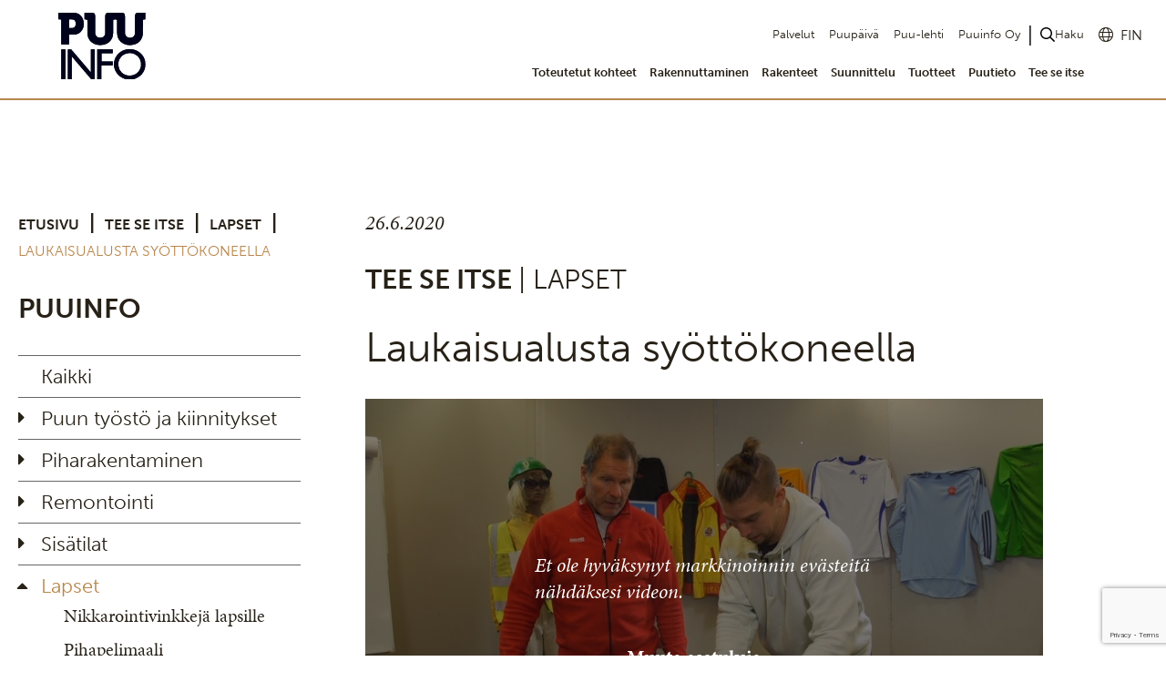

--- FILE ---
content_type: text/html; charset=UTF-8
request_url: https://puuinfo.fi/teeseitse/lapset/laukaisualusta-syottokoneella/
body_size: 16607
content:
<!DOCTYPE html>
<html lang="fi" class="no-js">

<head>
	<meta charset="UTF-8">
	<meta name="viewport" content="width=device-width, initial-scale=1">
	<link rel="profile" href="http://gmpg.org/xfn/11">
	<link rel="stylesheet" type="text/css" href="https://cdnjs.cloudflare.com/ajax/libs/fancybox/3.5.7/jquery.fancybox.min.css">
	<link rel="stylesheet" href="https://use.typekit.net/cuj7wus.css">
		<meta name='robots' content='index, follow, max-image-preview:large, max-snippet:-1, max-video-preview:-1' />

	<!-- This site is optimized with the Yoast SEO plugin v26.5 - https://yoast.com/wordpress/plugins/seo/ -->
	<title>Laukaisualusta syöttökoneella - Puuinfo</title>
	<link rel="canonical" href="https://puuinfo.fi/teeseitse/lapset/laukaisualusta-syottokoneella/" />
	<meta property="og:locale" content="fi_FI" />
	<meta property="og:type" content="article" />
	<meta property="og:title" content="Laukaisualusta syöttökoneella - Puuinfo" />
	<meta property="og:description" content="Pihalle laitettava vanerinen laukaisualusta jääkiekolle ja salibandylle. Alustaan kiinnitetään jääkiekon takaisin palauttava sivu- ja vastakiekon “syöttökone” (mallia “Jarkko Varvio&quot;)." />
	<meta property="og:url" content="https://puuinfo.fi/teeseitse/lapset/laukaisualusta-syottokoneella/" />
	<meta property="og:site_name" content="Puuinfo" />
	<meta property="article:modified_time" content="2020-06-30T10:12:22+00:00" />
	<meta property="og:image" content="https://puuinfo.fi/wp-content/uploads/2020/06/web-Kuva-8-Alusta-ja-syöttökone-käyttövalmiina.jpg" />
	<meta property="og:image:width" content="1920" />
	<meta property="og:image:height" content="1080" />
	<meta property="og:image:type" content="image/jpeg" />
	<meta name="twitter:card" content="summary_large_image" />
	<meta name="twitter:label1" content="Arvioitu lukuaika" />
	<meta name="twitter:data1" content="1 minuutti" />
	<script type="application/ld+json" class="yoast-schema-graph">{"@context":"https://schema.org","@graph":[{"@type":"WebPage","@id":"https://puuinfo.fi/teeseitse/lapset/laukaisualusta-syottokoneella/","url":"https://puuinfo.fi/teeseitse/lapset/laukaisualusta-syottokoneella/","name":"Laukaisualusta syöttökoneella - Puuinfo","isPartOf":{"@id":"http://puuinfo.fi/#website"},"primaryImageOfPage":{"@id":"https://puuinfo.fi/teeseitse/lapset/laukaisualusta-syottokoneella/#primaryimage"},"image":{"@id":"https://puuinfo.fi/teeseitse/lapset/laukaisualusta-syottokoneella/#primaryimage"},"thumbnailUrl":"https://puuinfo.fi/wp-content/uploads/2020/06/web-Kuva-8-Alusta-ja-syöttökone-käyttövalmiina.jpg","datePublished":"2020-06-26T10:09:08+00:00","dateModified":"2020-06-30T10:12:22+00:00","breadcrumb":{"@id":"https://puuinfo.fi/teeseitse/lapset/laukaisualusta-syottokoneella/#breadcrumb"},"inLanguage":"fi","potentialAction":[{"@type":"ReadAction","target":["https://puuinfo.fi/teeseitse/lapset/laukaisualusta-syottokoneella/"]}]},{"@type":"ImageObject","inLanguage":"fi","@id":"https://puuinfo.fi/teeseitse/lapset/laukaisualusta-syottokoneella/#primaryimage","url":"https://puuinfo.fi/wp-content/uploads/2020/06/web-Kuva-8-Alusta-ja-syöttökone-käyttövalmiina.jpg","contentUrl":"https://puuinfo.fi/wp-content/uploads/2020/06/web-Kuva-8-Alusta-ja-syöttökone-käyttövalmiina.jpg","width":1920,"height":1080},{"@type":"BreadcrumbList","@id":"https://puuinfo.fi/teeseitse/lapset/laukaisualusta-syottokoneella/#breadcrumb","itemListElement":[{"@type":"ListItem","position":1,"name":"Etusivu","item":"https://puuinfo.fi/"},{"@type":"ListItem","position":2,"name":"tee se itse","item":"https://puuinfo.fi/teeseitse/"},{"@type":"ListItem","position":3,"name":"Lapset","item":"https://puuinfo.fi/teeseitse/lapset/"},{"@type":"ListItem","position":4,"name":"Laukaisualusta syöttökoneella"}]},{"@type":"WebSite","@id":"http://puuinfo.fi/#website","url":"http://puuinfo.fi/","name":"Puuinfo","description":"Puurakentaminen ja puutuotteet","publisher":{"@id":"http://puuinfo.fi/#organization"},"potentialAction":[{"@type":"SearchAction","target":{"@type":"EntryPoint","urlTemplate":"http://puuinfo.fi/?s={search_term_string}"},"query-input":{"@type":"PropertyValueSpecification","valueRequired":true,"valueName":"search_term_string"}}],"inLanguage":"fi"},{"@type":"Organization","@id":"http://puuinfo.fi/#organization","name":"Puuinfo","url":"http://puuinfo.fi/","logo":{"@type":"ImageObject","inLanguage":"fi","@id":"http://puuinfo.fi/#/schema/logo/image/","url":"https://puuinfo.fi/wp-content/uploads/2020/06/puuinfo_logo.svg","contentUrl":"https://puuinfo.fi/wp-content/uploads/2020/06/puuinfo_logo.svg","width":1849,"height":328,"caption":"Puuinfo"},"image":{"@id":"http://puuinfo.fi/#/schema/logo/image/"}}]}</script>
	<!-- / Yoast SEO plugin. -->


<link rel='dns-prefetch' href='//www.google.com' />
<link rel="alternate" type="application/rss+xml" title="Puuinfo &raquo; syöte" href="https://puuinfo.fi/feed/" />
<link rel="alternate" type="application/rss+xml" title="Puuinfo &raquo; kommenttien syöte" href="https://puuinfo.fi/comments/feed/" />
<link rel="alternate" title="oEmbed (JSON)" type="application/json+oembed" href="https://puuinfo.fi/wp-json/oembed/1.0/embed?url=https%3A%2F%2Fpuuinfo.fi%2Fteeseitse%2Flapset%2Flaukaisualusta-syottokoneella%2F" />
<link rel="alternate" title="oEmbed (XML)" type="text/xml+oembed" href="https://puuinfo.fi/wp-json/oembed/1.0/embed?url=https%3A%2F%2Fpuuinfo.fi%2Fteeseitse%2Flapset%2Flaukaisualusta-syottokoneella%2F&#038;format=xml" />
<style id='wp-img-auto-sizes-contain-inline-css' type='text/css'>
img:is([sizes=auto i],[sizes^="auto," i]){contain-intrinsic-size:3000px 1500px}
/*# sourceURL=wp-img-auto-sizes-contain-inline-css */
</style>
<style id='wp-emoji-styles-inline-css' type='text/css'>

	img.wp-smiley, img.emoji {
		display: inline !important;
		border: none !important;
		box-shadow: none !important;
		height: 1em !important;
		width: 1em !important;
		margin: 0 0.07em !important;
		vertical-align: -0.1em !important;
		background: none !important;
		padding: 0 !important;
	}
/*# sourceURL=wp-emoji-styles-inline-css */
</style>
<link rel='stylesheet' id='wp-block-library-css' href='https://puuinfo.fi/wp-includes/css/dist/block-library/style.min.css?ver=6.9' type='text/css' media='all' />
<style id='wp-block-heading-inline-css' type='text/css'>
h1:where(.wp-block-heading).has-background,h2:where(.wp-block-heading).has-background,h3:where(.wp-block-heading).has-background,h4:where(.wp-block-heading).has-background,h5:where(.wp-block-heading).has-background,h6:where(.wp-block-heading).has-background{padding:1.25em 2.375em}h1.has-text-align-left[style*=writing-mode]:where([style*=vertical-lr]),h1.has-text-align-right[style*=writing-mode]:where([style*=vertical-rl]),h2.has-text-align-left[style*=writing-mode]:where([style*=vertical-lr]),h2.has-text-align-right[style*=writing-mode]:where([style*=vertical-rl]),h3.has-text-align-left[style*=writing-mode]:where([style*=vertical-lr]),h3.has-text-align-right[style*=writing-mode]:where([style*=vertical-rl]),h4.has-text-align-left[style*=writing-mode]:where([style*=vertical-lr]),h4.has-text-align-right[style*=writing-mode]:where([style*=vertical-rl]),h5.has-text-align-left[style*=writing-mode]:where([style*=vertical-lr]),h5.has-text-align-right[style*=writing-mode]:where([style*=vertical-rl]),h6.has-text-align-left[style*=writing-mode]:where([style*=vertical-lr]),h6.has-text-align-right[style*=writing-mode]:where([style*=vertical-rl]){rotate:180deg}
/*# sourceURL=https://puuinfo.fi/wp-includes/blocks/heading/style.min.css */
</style>
<style id='wp-block-image-inline-css' type='text/css'>
.wp-block-image>a,.wp-block-image>figure>a{display:inline-block}.wp-block-image img{box-sizing:border-box;height:auto;max-width:100%;vertical-align:bottom}@media not (prefers-reduced-motion){.wp-block-image img.hide{visibility:hidden}.wp-block-image img.show{animation:show-content-image .4s}}.wp-block-image[style*=border-radius] img,.wp-block-image[style*=border-radius]>a{border-radius:inherit}.wp-block-image.has-custom-border img{box-sizing:border-box}.wp-block-image.aligncenter{text-align:center}.wp-block-image.alignfull>a,.wp-block-image.alignwide>a{width:100%}.wp-block-image.alignfull img,.wp-block-image.alignwide img{height:auto;width:100%}.wp-block-image .aligncenter,.wp-block-image .alignleft,.wp-block-image .alignright,.wp-block-image.aligncenter,.wp-block-image.alignleft,.wp-block-image.alignright{display:table}.wp-block-image .aligncenter>figcaption,.wp-block-image .alignleft>figcaption,.wp-block-image .alignright>figcaption,.wp-block-image.aligncenter>figcaption,.wp-block-image.alignleft>figcaption,.wp-block-image.alignright>figcaption{caption-side:bottom;display:table-caption}.wp-block-image .alignleft{float:left;margin:.5em 1em .5em 0}.wp-block-image .alignright{float:right;margin:.5em 0 .5em 1em}.wp-block-image .aligncenter{margin-left:auto;margin-right:auto}.wp-block-image :where(figcaption){margin-bottom:1em;margin-top:.5em}.wp-block-image.is-style-circle-mask img{border-radius:9999px}@supports ((-webkit-mask-image:none) or (mask-image:none)) or (-webkit-mask-image:none){.wp-block-image.is-style-circle-mask img{border-radius:0;-webkit-mask-image:url('data:image/svg+xml;utf8,<svg viewBox="0 0 100 100" xmlns="http://www.w3.org/2000/svg"><circle cx="50" cy="50" r="50"/></svg>');mask-image:url('data:image/svg+xml;utf8,<svg viewBox="0 0 100 100" xmlns="http://www.w3.org/2000/svg"><circle cx="50" cy="50" r="50"/></svg>');mask-mode:alpha;-webkit-mask-position:center;mask-position:center;-webkit-mask-repeat:no-repeat;mask-repeat:no-repeat;-webkit-mask-size:contain;mask-size:contain}}:root :where(.wp-block-image.is-style-rounded img,.wp-block-image .is-style-rounded img){border-radius:9999px}.wp-block-image figure{margin:0}.wp-lightbox-container{display:flex;flex-direction:column;position:relative}.wp-lightbox-container img{cursor:zoom-in}.wp-lightbox-container img:hover+button{opacity:1}.wp-lightbox-container button{align-items:center;backdrop-filter:blur(16px) saturate(180%);background-color:#5a5a5a40;border:none;border-radius:4px;cursor:zoom-in;display:flex;height:20px;justify-content:center;opacity:0;padding:0;position:absolute;right:16px;text-align:center;top:16px;width:20px;z-index:100}@media not (prefers-reduced-motion){.wp-lightbox-container button{transition:opacity .2s ease}}.wp-lightbox-container button:focus-visible{outline:3px auto #5a5a5a40;outline:3px auto -webkit-focus-ring-color;outline-offset:3px}.wp-lightbox-container button:hover{cursor:pointer;opacity:1}.wp-lightbox-container button:focus{opacity:1}.wp-lightbox-container button:focus,.wp-lightbox-container button:hover,.wp-lightbox-container button:not(:hover):not(:active):not(.has-background){background-color:#5a5a5a40;border:none}.wp-lightbox-overlay{box-sizing:border-box;cursor:zoom-out;height:100vh;left:0;overflow:hidden;position:fixed;top:0;visibility:hidden;width:100%;z-index:100000}.wp-lightbox-overlay .close-button{align-items:center;cursor:pointer;display:flex;justify-content:center;min-height:40px;min-width:40px;padding:0;position:absolute;right:calc(env(safe-area-inset-right) + 16px);top:calc(env(safe-area-inset-top) + 16px);z-index:5000000}.wp-lightbox-overlay .close-button:focus,.wp-lightbox-overlay .close-button:hover,.wp-lightbox-overlay .close-button:not(:hover):not(:active):not(.has-background){background:none;border:none}.wp-lightbox-overlay .lightbox-image-container{height:var(--wp--lightbox-container-height);left:50%;overflow:hidden;position:absolute;top:50%;transform:translate(-50%,-50%);transform-origin:top left;width:var(--wp--lightbox-container-width);z-index:9999999999}.wp-lightbox-overlay .wp-block-image{align-items:center;box-sizing:border-box;display:flex;height:100%;justify-content:center;margin:0;position:relative;transform-origin:0 0;width:100%;z-index:3000000}.wp-lightbox-overlay .wp-block-image img{height:var(--wp--lightbox-image-height);min-height:var(--wp--lightbox-image-height);min-width:var(--wp--lightbox-image-width);width:var(--wp--lightbox-image-width)}.wp-lightbox-overlay .wp-block-image figcaption{display:none}.wp-lightbox-overlay button{background:none;border:none}.wp-lightbox-overlay .scrim{background-color:#fff;height:100%;opacity:.9;position:absolute;width:100%;z-index:2000000}.wp-lightbox-overlay.active{visibility:visible}@media not (prefers-reduced-motion){.wp-lightbox-overlay.active{animation:turn-on-visibility .25s both}.wp-lightbox-overlay.active img{animation:turn-on-visibility .35s both}.wp-lightbox-overlay.show-closing-animation:not(.active){animation:turn-off-visibility .35s both}.wp-lightbox-overlay.show-closing-animation:not(.active) img{animation:turn-off-visibility .25s both}.wp-lightbox-overlay.zoom.active{animation:none;opacity:1;visibility:visible}.wp-lightbox-overlay.zoom.active .lightbox-image-container{animation:lightbox-zoom-in .4s}.wp-lightbox-overlay.zoom.active .lightbox-image-container img{animation:none}.wp-lightbox-overlay.zoom.active .scrim{animation:turn-on-visibility .4s forwards}.wp-lightbox-overlay.zoom.show-closing-animation:not(.active){animation:none}.wp-lightbox-overlay.zoom.show-closing-animation:not(.active) .lightbox-image-container{animation:lightbox-zoom-out .4s}.wp-lightbox-overlay.zoom.show-closing-animation:not(.active) .lightbox-image-container img{animation:none}.wp-lightbox-overlay.zoom.show-closing-animation:not(.active) .scrim{animation:turn-off-visibility .4s forwards}}@keyframes show-content-image{0%{visibility:hidden}99%{visibility:hidden}to{visibility:visible}}@keyframes turn-on-visibility{0%{opacity:0}to{opacity:1}}@keyframes turn-off-visibility{0%{opacity:1;visibility:visible}99%{opacity:0;visibility:visible}to{opacity:0;visibility:hidden}}@keyframes lightbox-zoom-in{0%{transform:translate(calc((-100vw + var(--wp--lightbox-scrollbar-width))/2 + var(--wp--lightbox-initial-left-position)),calc(-50vh + var(--wp--lightbox-initial-top-position))) scale(var(--wp--lightbox-scale))}to{transform:translate(-50%,-50%) scale(1)}}@keyframes lightbox-zoom-out{0%{transform:translate(-50%,-50%) scale(1);visibility:visible}99%{visibility:visible}to{transform:translate(calc((-100vw + var(--wp--lightbox-scrollbar-width))/2 + var(--wp--lightbox-initial-left-position)),calc(-50vh + var(--wp--lightbox-initial-top-position))) scale(var(--wp--lightbox-scale));visibility:hidden}}
/*# sourceURL=https://puuinfo.fi/wp-includes/blocks/image/style.min.css */
</style>
<style id='wp-block-list-inline-css' type='text/css'>
ol,ul{box-sizing:border-box}:root :where(.wp-block-list.has-background){padding:1.25em 2.375em}
/*# sourceURL=https://puuinfo.fi/wp-includes/blocks/list/style.min.css */
</style>
<style id='wp-block-columns-inline-css' type='text/css'>
.wp-block-columns{box-sizing:border-box;display:flex;flex-wrap:wrap!important}@media (min-width:782px){.wp-block-columns{flex-wrap:nowrap!important}}.wp-block-columns{align-items:normal!important}.wp-block-columns.are-vertically-aligned-top{align-items:flex-start}.wp-block-columns.are-vertically-aligned-center{align-items:center}.wp-block-columns.are-vertically-aligned-bottom{align-items:flex-end}@media (max-width:781px){.wp-block-columns:not(.is-not-stacked-on-mobile)>.wp-block-column{flex-basis:100%!important}}@media (min-width:782px){.wp-block-columns:not(.is-not-stacked-on-mobile)>.wp-block-column{flex-basis:0;flex-grow:1}.wp-block-columns:not(.is-not-stacked-on-mobile)>.wp-block-column[style*=flex-basis]{flex-grow:0}}.wp-block-columns.is-not-stacked-on-mobile{flex-wrap:nowrap!important}.wp-block-columns.is-not-stacked-on-mobile>.wp-block-column{flex-basis:0;flex-grow:1}.wp-block-columns.is-not-stacked-on-mobile>.wp-block-column[style*=flex-basis]{flex-grow:0}:where(.wp-block-columns){margin-bottom:1.75em}:where(.wp-block-columns.has-background){padding:1.25em 2.375em}.wp-block-column{flex-grow:1;min-width:0;overflow-wrap:break-word;word-break:break-word}.wp-block-column.is-vertically-aligned-top{align-self:flex-start}.wp-block-column.is-vertically-aligned-center{align-self:center}.wp-block-column.is-vertically-aligned-bottom{align-self:flex-end}.wp-block-column.is-vertically-aligned-stretch{align-self:stretch}.wp-block-column.is-vertically-aligned-bottom,.wp-block-column.is-vertically-aligned-center,.wp-block-column.is-vertically-aligned-top{width:100%}
/*# sourceURL=https://puuinfo.fi/wp-includes/blocks/columns/style.min.css */
</style>
<style id='wp-block-paragraph-inline-css' type='text/css'>
.is-small-text{font-size:.875em}.is-regular-text{font-size:1em}.is-large-text{font-size:2.25em}.is-larger-text{font-size:3em}.has-drop-cap:not(:focus):first-letter{float:left;font-size:8.4em;font-style:normal;font-weight:100;line-height:.68;margin:.05em .1em 0 0;text-transform:uppercase}body.rtl .has-drop-cap:not(:focus):first-letter{float:none;margin-left:.1em}p.has-drop-cap.has-background{overflow:hidden}:root :where(p.has-background){padding:1.25em 2.375em}:where(p.has-text-color:not(.has-link-color)) a{color:inherit}p.has-text-align-left[style*="writing-mode:vertical-lr"],p.has-text-align-right[style*="writing-mode:vertical-rl"]{rotate:180deg}
/*# sourceURL=https://puuinfo.fi/wp-includes/blocks/paragraph/style.min.css */
</style>
<style id='global-styles-inline-css' type='text/css'>
:root{--wp--preset--aspect-ratio--square: 1;--wp--preset--aspect-ratio--4-3: 4/3;--wp--preset--aspect-ratio--3-4: 3/4;--wp--preset--aspect-ratio--3-2: 3/2;--wp--preset--aspect-ratio--2-3: 2/3;--wp--preset--aspect-ratio--16-9: 16/9;--wp--preset--aspect-ratio--9-16: 9/16;--wp--preset--color--black: #000000;--wp--preset--color--cyan-bluish-gray: #abb8c3;--wp--preset--color--white: #ffffff;--wp--preset--color--pale-pink: #f78da7;--wp--preset--color--vivid-red: #cf2e2e;--wp--preset--color--luminous-vivid-orange: #ff6900;--wp--preset--color--luminous-vivid-amber: #fcb900;--wp--preset--color--light-green-cyan: #7bdcb5;--wp--preset--color--vivid-green-cyan: #00d084;--wp--preset--color--pale-cyan-blue: #8ed1fc;--wp--preset--color--vivid-cyan-blue: #0693e3;--wp--preset--color--vivid-purple: #9b51e0;--wp--preset--gradient--vivid-cyan-blue-to-vivid-purple: linear-gradient(135deg,rgb(6,147,227) 0%,rgb(155,81,224) 100%);--wp--preset--gradient--light-green-cyan-to-vivid-green-cyan: linear-gradient(135deg,rgb(122,220,180) 0%,rgb(0,208,130) 100%);--wp--preset--gradient--luminous-vivid-amber-to-luminous-vivid-orange: linear-gradient(135deg,rgb(252,185,0) 0%,rgb(255,105,0) 100%);--wp--preset--gradient--luminous-vivid-orange-to-vivid-red: linear-gradient(135deg,rgb(255,105,0) 0%,rgb(207,46,46) 100%);--wp--preset--gradient--very-light-gray-to-cyan-bluish-gray: linear-gradient(135deg,rgb(238,238,238) 0%,rgb(169,184,195) 100%);--wp--preset--gradient--cool-to-warm-spectrum: linear-gradient(135deg,rgb(74,234,220) 0%,rgb(151,120,209) 20%,rgb(207,42,186) 40%,rgb(238,44,130) 60%,rgb(251,105,98) 80%,rgb(254,248,76) 100%);--wp--preset--gradient--blush-light-purple: linear-gradient(135deg,rgb(255,206,236) 0%,rgb(152,150,240) 100%);--wp--preset--gradient--blush-bordeaux: linear-gradient(135deg,rgb(254,205,165) 0%,rgb(254,45,45) 50%,rgb(107,0,62) 100%);--wp--preset--gradient--luminous-dusk: linear-gradient(135deg,rgb(255,203,112) 0%,rgb(199,81,192) 50%,rgb(65,88,208) 100%);--wp--preset--gradient--pale-ocean: linear-gradient(135deg,rgb(255,245,203) 0%,rgb(182,227,212) 50%,rgb(51,167,181) 100%);--wp--preset--gradient--electric-grass: linear-gradient(135deg,rgb(202,248,128) 0%,rgb(113,206,126) 100%);--wp--preset--gradient--midnight: linear-gradient(135deg,rgb(2,3,129) 0%,rgb(40,116,252) 100%);--wp--preset--font-size--small: 13px;--wp--preset--font-size--medium: 20px;--wp--preset--font-size--large: 36px;--wp--preset--font-size--x-large: 42px;--wp--preset--font-size--ingress: 22px;--wp--preset--spacing--20: 0.44rem;--wp--preset--spacing--30: 0.67rem;--wp--preset--spacing--40: 1rem;--wp--preset--spacing--50: 1.5rem;--wp--preset--spacing--60: 2.25rem;--wp--preset--spacing--70: 3.38rem;--wp--preset--spacing--80: 5.06rem;--wp--preset--shadow--natural: 6px 6px 9px rgba(0, 0, 0, 0.2);--wp--preset--shadow--deep: 12px 12px 50px rgba(0, 0, 0, 0.4);--wp--preset--shadow--sharp: 6px 6px 0px rgba(0, 0, 0, 0.2);--wp--preset--shadow--outlined: 6px 6px 0px -3px rgb(255, 255, 255), 6px 6px rgb(0, 0, 0);--wp--preset--shadow--crisp: 6px 6px 0px rgb(0, 0, 0);}:where(.is-layout-flex){gap: 0.5em;}:where(.is-layout-grid){gap: 0.5em;}body .is-layout-flex{display: flex;}.is-layout-flex{flex-wrap: wrap;align-items: center;}.is-layout-flex > :is(*, div){margin: 0;}body .is-layout-grid{display: grid;}.is-layout-grid > :is(*, div){margin: 0;}:where(.wp-block-columns.is-layout-flex){gap: 2em;}:where(.wp-block-columns.is-layout-grid){gap: 2em;}:where(.wp-block-post-template.is-layout-flex){gap: 1.25em;}:where(.wp-block-post-template.is-layout-grid){gap: 1.25em;}.has-black-color{color: var(--wp--preset--color--black) !important;}.has-cyan-bluish-gray-color{color: var(--wp--preset--color--cyan-bluish-gray) !important;}.has-white-color{color: var(--wp--preset--color--white) !important;}.has-pale-pink-color{color: var(--wp--preset--color--pale-pink) !important;}.has-vivid-red-color{color: var(--wp--preset--color--vivid-red) !important;}.has-luminous-vivid-orange-color{color: var(--wp--preset--color--luminous-vivid-orange) !important;}.has-luminous-vivid-amber-color{color: var(--wp--preset--color--luminous-vivid-amber) !important;}.has-light-green-cyan-color{color: var(--wp--preset--color--light-green-cyan) !important;}.has-vivid-green-cyan-color{color: var(--wp--preset--color--vivid-green-cyan) !important;}.has-pale-cyan-blue-color{color: var(--wp--preset--color--pale-cyan-blue) !important;}.has-vivid-cyan-blue-color{color: var(--wp--preset--color--vivid-cyan-blue) !important;}.has-vivid-purple-color{color: var(--wp--preset--color--vivid-purple) !important;}.has-black-background-color{background-color: var(--wp--preset--color--black) !important;}.has-cyan-bluish-gray-background-color{background-color: var(--wp--preset--color--cyan-bluish-gray) !important;}.has-white-background-color{background-color: var(--wp--preset--color--white) !important;}.has-pale-pink-background-color{background-color: var(--wp--preset--color--pale-pink) !important;}.has-vivid-red-background-color{background-color: var(--wp--preset--color--vivid-red) !important;}.has-luminous-vivid-orange-background-color{background-color: var(--wp--preset--color--luminous-vivid-orange) !important;}.has-luminous-vivid-amber-background-color{background-color: var(--wp--preset--color--luminous-vivid-amber) !important;}.has-light-green-cyan-background-color{background-color: var(--wp--preset--color--light-green-cyan) !important;}.has-vivid-green-cyan-background-color{background-color: var(--wp--preset--color--vivid-green-cyan) !important;}.has-pale-cyan-blue-background-color{background-color: var(--wp--preset--color--pale-cyan-blue) !important;}.has-vivid-cyan-blue-background-color{background-color: var(--wp--preset--color--vivid-cyan-blue) !important;}.has-vivid-purple-background-color{background-color: var(--wp--preset--color--vivid-purple) !important;}.has-black-border-color{border-color: var(--wp--preset--color--black) !important;}.has-cyan-bluish-gray-border-color{border-color: var(--wp--preset--color--cyan-bluish-gray) !important;}.has-white-border-color{border-color: var(--wp--preset--color--white) !important;}.has-pale-pink-border-color{border-color: var(--wp--preset--color--pale-pink) !important;}.has-vivid-red-border-color{border-color: var(--wp--preset--color--vivid-red) !important;}.has-luminous-vivid-orange-border-color{border-color: var(--wp--preset--color--luminous-vivid-orange) !important;}.has-luminous-vivid-amber-border-color{border-color: var(--wp--preset--color--luminous-vivid-amber) !important;}.has-light-green-cyan-border-color{border-color: var(--wp--preset--color--light-green-cyan) !important;}.has-vivid-green-cyan-border-color{border-color: var(--wp--preset--color--vivid-green-cyan) !important;}.has-pale-cyan-blue-border-color{border-color: var(--wp--preset--color--pale-cyan-blue) !important;}.has-vivid-cyan-blue-border-color{border-color: var(--wp--preset--color--vivid-cyan-blue) !important;}.has-vivid-purple-border-color{border-color: var(--wp--preset--color--vivid-purple) !important;}.has-vivid-cyan-blue-to-vivid-purple-gradient-background{background: var(--wp--preset--gradient--vivid-cyan-blue-to-vivid-purple) !important;}.has-light-green-cyan-to-vivid-green-cyan-gradient-background{background: var(--wp--preset--gradient--light-green-cyan-to-vivid-green-cyan) !important;}.has-luminous-vivid-amber-to-luminous-vivid-orange-gradient-background{background: var(--wp--preset--gradient--luminous-vivid-amber-to-luminous-vivid-orange) !important;}.has-luminous-vivid-orange-to-vivid-red-gradient-background{background: var(--wp--preset--gradient--luminous-vivid-orange-to-vivid-red) !important;}.has-very-light-gray-to-cyan-bluish-gray-gradient-background{background: var(--wp--preset--gradient--very-light-gray-to-cyan-bluish-gray) !important;}.has-cool-to-warm-spectrum-gradient-background{background: var(--wp--preset--gradient--cool-to-warm-spectrum) !important;}.has-blush-light-purple-gradient-background{background: var(--wp--preset--gradient--blush-light-purple) !important;}.has-blush-bordeaux-gradient-background{background: var(--wp--preset--gradient--blush-bordeaux) !important;}.has-luminous-dusk-gradient-background{background: var(--wp--preset--gradient--luminous-dusk) !important;}.has-pale-ocean-gradient-background{background: var(--wp--preset--gradient--pale-ocean) !important;}.has-electric-grass-gradient-background{background: var(--wp--preset--gradient--electric-grass) !important;}.has-midnight-gradient-background{background: var(--wp--preset--gradient--midnight) !important;}.has-small-font-size{font-size: var(--wp--preset--font-size--small) !important;}.has-medium-font-size{font-size: var(--wp--preset--font-size--medium) !important;}.has-large-font-size{font-size: var(--wp--preset--font-size--large) !important;}.has-x-large-font-size{font-size: var(--wp--preset--font-size--x-large) !important;}
:where(.wp-block-columns.is-layout-flex){gap: 2em;}:where(.wp-block-columns.is-layout-grid){gap: 2em;}
/*# sourceURL=global-styles-inline-css */
</style>
<style id='core-block-supports-inline-css' type='text/css'>
.wp-container-core-columns-is-layout-9d6595d7{flex-wrap:nowrap;}
/*# sourceURL=core-block-supports-inline-css */
</style>

<style id='classic-theme-styles-inline-css' type='text/css'>
/*! This file is auto-generated */
.wp-block-button__link{color:#fff;background-color:#32373c;border-radius:9999px;box-shadow:none;text-decoration:none;padding:calc(.667em + 2px) calc(1.333em + 2px);font-size:1.125em}.wp-block-file__button{background:#32373c;color:#fff;text-decoration:none}
/*# sourceURL=/wp-includes/css/classic-themes.min.css */
</style>
<link rel='stylesheet' id='screen-stylesheet-css' href='https://puuinfo.fi/wp-content/themes/puuinfo/dist/stylesheets/screen.css?ver=1764146454' type='text/css' media='all' />
<link rel='stylesheet' id='print-stylesheet-css' href='https://puuinfo.fi/wp-content/themes/puuinfo/dist/stylesheets/print.css?ver=1764146454' type='text/css' media='print' />
<link rel='stylesheet' id='tablepress-default-css' href='https://puuinfo.fi/wp-content/plugins/tablepress/css/build/default.css?ver=3.2.5' type='text/css' media='all' />
<script type="text/javascript" src="https://puuinfo.fi/wp-content/plugins/wp-table-builder/inc/admin/js/WPTB_ResponsiveFrontend.js?ver=1.2.6" id="wp-table-builder_responsive-frontend-js"></script>
<script type="text/javascript" src="https://puuinfo.fi/wp-includes/js/jquery/jquery.min.js?ver=3.7.1" id="jquery-core-js"></script>
<script type="text/javascript" src="https://puuinfo.fi/wp-includes/js/jquery/jquery-migrate.min.js?ver=3.4.1" id="jquery-migrate-js"></script>
<script type="text/javascript" src="https://puuinfo.fi/wp-content/plugins/wp-table-builder/inc/frontend/js/wp-table-builder-frontend.js?ver=1.2.6" id="wp-table-builder-js"></script>
<script type="text/javascript" src="https://puuinfo.fi/wp-content/themes/puuinfo/dist/js/puulehti.js?ver=6.9" id="puulehti-script-js"></script>
<link rel="https://api.w.org/" href="https://puuinfo.fi/wp-json/" /><link rel="alternate" title="JSON" type="application/json" href="https://puuinfo.fi/wp-json/wp/v2/teeseitse/4010" /><link rel="EditURI" type="application/rsd+xml" title="RSD" href="https://puuinfo.fi/xmlrpc.php?rsd" />
<meta name="generator" content="WordPress 6.9" />
<link rel='shortlink' href='https://puuinfo.fi/?p=4010' />
<meta name="generator" content="WPML ver:4.8.6 stt:1,18,3;" />
<!-- Stream WordPress user activity plugin v4.1.1 -->
<script>(function(html){html.className = html.className.replace(/\bno-js\b/,'js')})(document.documentElement);</script>

    <!-- Google Tag Manager -->
    <script async src = ""
    data-consent-src = "https://www.googletagmanager.com/gtag/js?id=UA-829913-1"
    data-category-consent = "cookie_cat_statistic" > </script>  
    <script>
        window.dataLayer = window.dataLayer || [];
        function gtag() {
            dataLayer.push(arguments);
        }
        gtag('js', new Date());
        gtag('config', 'UA-829913-1', { 'anonymize_ip': true });
    </script>
<link rel="icon" href="https://puuinfo.fi/wp-content/uploads/2023/01/cropped-puuinfo-rounded-32x32.png" sizes="32x32" />
<link rel="icon" href="https://puuinfo.fi/wp-content/uploads/2023/01/cropped-puuinfo-rounded-192x192.png" sizes="192x192" />
<link rel="apple-touch-icon" href="https://puuinfo.fi/wp-content/uploads/2023/01/cropped-puuinfo-rounded-180x180.png" />
<meta name="msapplication-TileImage" content="https://puuinfo.fi/wp-content/uploads/2023/01/cropped-puuinfo-rounded-270x270.png" />

	
		<script>
			window.dataLayer = window.dataLayer || [];

			function gtag() {
				dataLayer.push(arguments);
			}
			gtag("consent", "default", {
				ad_storage: "denied",
				ad_user_data: "denied",
				ad_personalization: "denied",
				analytics_storage: "denied",
				wait_for_update: 500,
			});
			gtag("set", "ads_data_redaction", true);
		</script>

		<!-- Google Tag Manager -->
		<script>
			(function(w, d, s, l, i) {
				w[l] = w[l] || [];
				w[l].push({
					'gtm.start': new Date().getTime(),
					event: 'gtm.js'
				});
				var f = d.getElementsByTagName(s)[0],
					j = d.createElement(s),
					dl = l != 'dataLayer' ? '&l=' + l : '';
				j.async = true;
				j.src =
					'https://www.googletagmanager.com/gtm.js?id=' + i + dl;
				f.parentNode.insertBefore(j, f);
			})(window, document, 'script', 'dataLayer', 'GTM-MBD8NQD');
		</script>
		<!-- End Google Tag Manager -->

		<script id="CookieConsent" src="https://policy.app.cookieinformation.com/uc.js" data-culture="fi" type="text/javascript" data-gcm-enabled="false"></script>

	</head>


<style>
	#wpadminbar .menupop .ab-sub-wrapper {
		transform: translateY(-100%);
		top: 32px;
		z-index: -1;
	}

	#wpadminbar .quicklinks #wp-admin-bar-show_template_file_name_on_top .ab-item {
		overflow-x: clip;
	}
</style>

<body class="wp-singular teeseitse-template-default single single-teeseitse postid-4010 wp-custom-logo wp-theme-puuinfo page-loading">
				<!-- Google Tag Manager (noscript) -->
		<noscript><iframe src="https://www.googletagmanager.com/ns.html?id=GTM-MBD8NQD"
				height="0" width="0" style="display:none;visibility:hidden"></iframe></noscript>
		<!-- End Google Tag Manager (noscript) -->
		<div id="page" class="site hero-not-visible">
		<div class="site-inner">
							<header id="masthead" class="site-header" role="banner">
					<div class="site-header-main">
						<div class="mobile-top-wrapper">
							<div class="site-branding">
								<a href="https://puuinfo.fi/" class="custom-logo-link" rel="home"><img width="1849" height="328" src="https://puuinfo.fi/wp-content/uploads/2020/06/puuinfo_logo.svg" class="custom-logo" alt="Puuinfo" decoding="async" fetchpriority="high" /></a>		<a href="https://puuinfo.fi" class="custom-logo-link alternative" rel="home">
			<img src="https://puuinfo.fi/wp-content/uploads/2020/06/puuinfo_logo_dark.svg" class="custom-logo alternative" alt="Alternative logo">
		</a>
			<a href="https://puuinfo.fi" class="custom-logo-link square alternative" rel="home">
			<img src="https://puuinfo.fi/wp-content/uploads/2020/08/puuinfo_logo_square_black.svg" class="custom-logo square alternative" alt="Alternative suqare logo">
		</a>
			<a href="https://puuinfo.fi" class="custom-logo-link square" rel="home">
			<img src="https://puuinfo.fi/wp-content/uploads/2020/08/puuinfo_logo_square_white.svg" class="custom-logo square" alt="square logo">
		</a>
								</div><!-- .site-branding -->
							<div class="menu-toggle">
								<button class="hamburger hamburger--spin" type="button">
									<span class="hamburger-box">
										<span class="hamburger-inner"></span>
									</span>
								</button>
							</div>
						</div>

													<div id="site-header-menu" class="site-header-menu">

								<nav id="site-navigation" class="main-navigation" role="navigation" aria-label="Päävalikko">
									<div class="menu-paavalikko-container"><ul id="menu-paavalikko" class="primary-menu"><li id="menu-item-189928" class="menu-item menu-item-type-post_type menu-item-object-page menu-item-189928"><a href="https://puuinfo.fi/puuinfon-palvelut/">Palvelut</a></li>
<li id="menu-item-100717" class="menu-item menu-item-type-custom menu-item-object-custom menu-item-100717"><a href="https://puupaiva.com">Puupäivä</a></li>
<li id="menu-item-193236" class="menu-item menu-item-type-post_type menu-item-object-page menu-item-193236"><a href="https://puuinfo.fi/puulehti-2025/">Puu-lehti</a></li>
<li id="menu-item-173" class="menu-item menu-item-type-post_type menu-item-object-page menu-item-173"><a href="https://puuinfo.fi/puuinfo-oy/">Puuinfo Oy</a></li>
</ul></div>
									<div id="header-search-wrapper" class="search-wrapper desktop">
										<button class="open-search-modal">Haku</button>
									</div>

									<div class="language desktop">
										<span class="active-language"><i class="fal fa-globe"></i>FIN</span>
										<div class="language-switcher"><ul class="main-switcher"><li><span class="language-menu-toggle"><i class="fal fa-globe"></i>FIN</span><ul class="sub-menu" id="select_lang_switch"><li ><a href="http://puuinfo.fi/?lang=en">ENG</a></li><li ><a href="http://puuinfo.fi/?lang=de">GER</a></li></ul></li></ul></div>									</div>

									<div class="language mobile">
										<div class="language-switcher"><ul class="main-switcher"><li><span class="language-menu-toggle-mobile">Kieli</span>
																		<button class="sub-menu-toggler collapsed" type="button" aria-expanded="false" aria-label="Toggle sub-navigation"></button><ul class="sub-menu" id="select_lang_switch_mobile"><li ><a href="http://puuinfo.fi/?lang=en">ENG</a></li><li ><a href="http://puuinfo.fi/?lang=de">GER</a></li></ul></li></ul></div>									</div>
								</nav><!-- .main-navigation -->

								<div class="no-ajax-search-wrapper mobile">
									<form id="no-ajax-form" class="search-form" action="https://puuinfo.fi/">
  <button type="submit" class="search-submit"><span class="screen-reader-text">Hae</span></button>
  <label>
    <span class="screen-reader-text">Hae:</span>
    <input type="search" class="search-field" placeholder="" value="" name="s" />
  </label>
	<span class="toggle-search">Hae</span>
</form>								</div>


								<nav id="secondary-site-navigation" class="secondary-navigation" role="navigation" aria-label="Sisältävalikko">
									<div class="menu-sisaltovalikko-container"><ul id="menu-sisaltovalikko" class="secondary-menu"><li id="menu-item-715" class="menu-item menu-item-type-post_type_archive menu-item-object-arkkitehtuuri menu-item-has-children menu-item-715"><a href="https://puuinfo.fi/arkkitehtuuri/">Toteutetut kohteet</a>
<button class='sub-menu-toggler collapsed' type='button' aria-controls='sub-menu-697254e57d017' aria-expanded='false' aria-label='Toggle sub-navigation'></button><ul id='sub-menu-697254e57d017' class='sub-menu'>
	<li id="menu-item-139" class="menu-item menu-item-type-post_type menu-item-object-arkkitehtuuri menu-item-139"><a href="https://puuinfo.fi/arkkitehtuuri/asuinkerrostalot/">Asuinkerrostalot</a></li>
	<li id="menu-item-120597" class="menu-item menu-item-type-post_type menu-item-object-arkkitehtuuri menu-item-120597"><a href="https://puuinfo.fi/arkkitehtuuri/paivakodit-ja-koulut/">Päiväkodit ja koulut</a></li>
	<li id="menu-item-1128" class="menu-item menu-item-type-post_type menu-item-object-arkkitehtuuri menu-item-1128"><a href="https://puuinfo.fi/arkkitehtuuri/julkiset-rakennukset/">Julkiset rakennukset</a></li>
	<li id="menu-item-137" class="menu-item menu-item-type-post_type menu-item-object-arkkitehtuuri menu-item-137"><a href="https://puuinfo.fi/arkkitehtuuri/korjaus-ja-taydennysrakentaminen/">Korjaus- ja täydennysrakentaminen</a></li>
	<li id="menu-item-136" class="menu-item menu-item-type-post_type menu-item-object-arkkitehtuuri menu-item-136"><a href="https://puuinfo.fi/arkkitehtuuri/toimistot/">Toimitilarakentaminen</a></li>
	<li id="menu-item-135" class="menu-item menu-item-type-post_type menu-item-object-arkkitehtuuri menu-item-135"><a href="https://puuinfo.fi/arkkitehtuuri/pientalot/">Pientalot</a></li>
	<li id="menu-item-134" class="menu-item menu-item-type-post_type menu-item-object-arkkitehtuuri menu-item-134"><a href="https://puuinfo.fi/arkkitehtuuri/vapaa-ajan-rakennukset/">Vapaa-ajan rakennukset</a></li>
	<li id="menu-item-133" class="menu-item menu-item-type-post_type menu-item-object-arkkitehtuuri menu-item-133"><a href="https://puuinfo.fi/arkkitehtuuri/sillat/">Sillat</a></li>
	<li id="menu-item-103516" class="menu-item menu-item-type-custom menu-item-object-custom menu-item-103516"><a href="https://puuinfo.fi/arkkitehtuuri/puupalkinto/">Puupalkinto</a></li>
</ul>
</li>
<li id="menu-item-127548" class="menu-item menu-item-type-custom menu-item-object-custom menu-item-has-children menu-item-127548"><a href="https://puuinfo.fi/rakennuttaminen/">Rakennuttaminen</a>
<button class='sub-menu-toggler collapsed' type='button' aria-controls='sub-menu-697254e57d0a1' aria-expanded='false' aria-label='Toggle sub-navigation'></button><ul id='sub-menu-697254e57d0a1' class='sub-menu'>
	<li id="menu-item-138260" class="menu-item menu-item-type-post_type menu-item-object-rakennuttaminen menu-item-138260"><a href="https://puuinfo.fi/rakennuttaminen/miksi-puu/">Miksi puu?</a></li>
	<li id="menu-item-135534" class="menu-item menu-item-type-post_type menu-item-object-rakennuttaminen menu-item-135534"><a href="https://puuinfo.fi/rakennuttaminen/strategiat-ja-ohjelmat-puun-kayttoa-linjaamassa/">Strategiat ja ohjelmat puun käyttöä edistämässä</a></li>
	<li id="menu-item-135526" class="menu-item menu-item-type-post_type menu-item-object-rakennuttaminen menu-item-135526"><a href="https://puuinfo.fi/rakennuttaminen/tahtotilasta-hankkeeksi/">Julkinen ohjaus</a></li>
	<li id="menu-item-135525" class="menu-item menu-item-type-post_type menu-item-object-rakennuttaminen menu-item-135525"><a href="https://puuinfo.fi/rakennuttaminen/puurakentamisen-keskeiset-erot-muuhun-rakentamiseen-verrattuna/">Puurakentamisen keskeiset erot muuhun rakentamiseen verrattuna</a></li>
	<li id="menu-item-135530" class="menu-item menu-item-type-post_type menu-item-object-rakennuttaminen menu-item-135530"><a href="https://puuinfo.fi/rakennuttaminen/toteutusmuotojen-erityispiirteet-puurakentamisessa/">Toteutusmuotojen erityispiirteet puurakentamisessa</a></li>
	<li id="menu-item-135529" class="menu-item menu-item-type-post_type menu-item-object-rakennuttaminen menu-item-135529"><a href="https://puuinfo.fi/rakennuttaminen/kustannukset-ja-rahoitus/">Kustannukset ja rahoitus</a></li>
	<li id="menu-item-135531" class="menu-item menu-item-type-post_type menu-item-object-rakennuttaminen menu-item-135531"><a href="https://puuinfo.fi/rakennuttaminen/puurakentamisen-hankintasuositukset/">Hankintasuositukset</a></li>
	<li id="menu-item-137236" class="menu-item menu-item-type-post_type menu-item-object-rakennuttaminen menu-item-137236"><a href="https://puuinfo.fi/rakennuttaminen/epuu-tyokalu-puurakennushankkeen-valmisteluun/">ePuu-työkalu puurakennushankkeen valmisteluun</a></li>
	<li id="menu-item-135527" class="menu-item menu-item-type-post_type menu-item-object-rakennuttaminen menu-item-135527"><a href="https://puuinfo.fi/rakennuttaminen/hankinnan-valmistelu/">Hankinnan valmistelu</a></li>
	<li id="menu-item-135528" class="menu-item menu-item-type-post_type menu-item-object-rakennuttaminen menu-item-135528"><a href="https://puuinfo.fi/rakennuttaminen/hankintavaihe/">Hankintavaihe</a></li>
	<li id="menu-item-135532" class="menu-item menu-item-type-post_type menu-item-object-rakennuttaminen menu-item-135532"><a href="https://puuinfo.fi/rakennuttaminen/kasitteet-ja-lyhenteet/">Käsitteet ja lyhenteet</a></li>
</ul>
</li>
<li id="menu-item-716" class="menu-item menu-item-type-post_type_archive menu-item-object-rakenteet menu-item-has-children menu-item-716"><a href="https://puuinfo.fi/rakenteet/">Rakenteet</a>
<button class='sub-menu-toggler collapsed' type='button' aria-controls='sub-menu-697254e57d130' aria-expanded='false' aria-label='Toggle sub-navigation'></button><ul id='sub-menu-697254e57d130' class='sub-menu'>
	<li id="menu-item-167" class="menu-item menu-item-type-post_type menu-item-object-rakenteet menu-item-167"><a href="https://puuinfo.fi/rakenteet/rankarakenteet/">Rankarakenteet</a></li>
	<li id="menu-item-166" class="menu-item menu-item-type-post_type menu-item-object-rakenteet menu-item-166"><a href="https://puuinfo.fi/rakenteet/massiivipuulevyrakenteet/">Massiivipuulevyrakenteet</a></li>
	<li id="menu-item-165" class="menu-item menu-item-type-post_type menu-item-object-rakenteet menu-item-165"><a href="https://puuinfo.fi/rakenteet/pilari-palkkirakenteet/">Pilari-palkkirakenteet</a></li>
	<li id="menu-item-164" class="menu-item menu-item-type-post_type menu-item-object-rakenteet menu-item-164"><a href="https://puuinfo.fi/rakenteet/hirsirakenteet/">Hirsirakenteet</a></li>
	<li id="menu-item-161" class="menu-item menu-item-type-post_type menu-item-object-rakenteet menu-item-161"><a href="https://puuinfo.fi/rakenteet/yhdistelmarakenteet/">Puukerrostalot</a></li>
	<li id="menu-item-163" class="menu-item menu-item-type-post_type menu-item-object-rakenteet menu-item-163"><a href="https://puuinfo.fi/rakenteet/suurten-jannevalien-rakenteet/">Suurten jännevälien rakenteet</a></li>
	<li id="menu-item-162" class="menu-item menu-item-type-post_type menu-item-object-rakenteet menu-item-162"><a href="https://puuinfo.fi/rakenteet/puusillat/">Puusillat</a></li>
	<li id="menu-item-63597" class="menu-item menu-item-type-post_type menu-item-object-rakenteet menu-item-63597"><a href="https://puuinfo.fi/rakenteet/lahiotalon-korjaus-ja-taydennysrakentaminen/">Lähiötalon korjaus ja lisäkerrosrakentaminen</a></li>
</ul>
</li>
<li id="menu-item-717" class="menu-item menu-item-type-post_type_archive menu-item-object-suunnittelu menu-item-has-children menu-item-717"><a href="https://puuinfo.fi/suunnittelu/">Suunnittelu</a>
<button class='sub-menu-toggler collapsed' type='button' aria-controls='sub-menu-697254e57d19a' aria-expanded='false' aria-label='Toggle sub-navigation'></button><ul id='sub-menu-697254e57d19a' class='sub-menu'>
	<li id="menu-item-265" class="menu-item menu-item-type-post_type menu-item-object-suunnittelu menu-item-265"><a href="https://puuinfo.fi/suunnittelu/maaraykset/">Määräykset</a></li>
	<li id="menu-item-264" class="menu-item menu-item-type-post_type menu-item-object-suunnittelu menu-item-264"><a href="https://puuinfo.fi/suunnittelu/ohjeet/">Ohjeet</a></li>
	<li id="menu-item-262" class="menu-item menu-item-type-post_type menu-item-object-suunnittelu menu-item-262"><a href="https://puuinfo.fi/suunnittelu/mitoitustyokalu/">Mitoitustyökalut</a></li>
	<li id="menu-item-263" class="menu-item menu-item-type-post_type menu-item-object-suunnittelu menu-item-263"><a href="https://puuinfo.fi/suunnittelu/rakennetyypit/">Rakennetyypit</a></li>
	<li id="menu-item-189771" class="menu-item menu-item-type-custom menu-item-object-custom menu-item-189771"><a href="https://puuinfo.fi/suunnittelu/puupinnat/">Puupinnat</a></li>
	<li id="menu-item-112360" class="menu-item menu-item-type-custom menu-item-object-custom menu-item-112360"><a href="https://puuinfo.fi/suunnittelu/suunnittelupalvelut/">Suunnittelupalvelut</a></li>
	<li id="menu-item-1131" class="menu-item menu-item-type-post_type menu-item-object-suunnittelu menu-item-1131"><a href="https://puuinfo.fi/suunnittelu/hiilijalanjaljen-laskenta/">Hiilijalanjälki ja hiilivarasto</a></li>
	<li id="menu-item-138125" class="menu-item menu-item-type-custom menu-item-object-custom menu-item-138125"><a href="https://puuinfo.fi/suunnittelu/tyyppisuunnitelmat/">Tyyppisuunnitelmat</a></li>
	<li id="menu-item-189197" class="menu-item menu-item-type-custom menu-item-object-custom menu-item-189197"><a href="https://puuinfo.fi/suunnittelu/epuu-tyokalu-puurakennushankkeen-valmisteluun/">ePuu-työkalu</a></li>
	<li id="menu-item-189888" class="menu-item menu-item-type-custom menu-item-object-custom menu-item-189888"><a href="https://puuinfo.fi/suunnittelu/oppimateriaalit/">Oppimateriaalit</a></li>
	<li id="menu-item-62428" class="menu-item menu-item-type-post_type menu-item-object-suunnittelu menu-item-62428"><a href="https://puuinfo.fi/suunnittelu/kysymyksia-ja-vastauksia/">Kysymyksiä ja vastauksia</a></li>
	<li id="menu-item-112249" class="menu-item menu-item-type-custom menu-item-object-custom menu-item-112249"><a href="https://puuinfo.fi/suunnittelu/kirjatilaukset/">Kirjatilaukset</a></li>
</ul>
</li>
<li id="menu-item-718" class="menu-item menu-item-type-post_type_archive menu-item-object-tuotteet menu-item-has-children menu-item-718"><a href="https://puuinfo.fi/tuotteet/">Tuotteet</a>
<button class='sub-menu-toggler collapsed' type='button' aria-controls='sub-menu-697254e57d22b' aria-expanded='false' aria-label='Toggle sub-navigation'></button><ul id='sub-menu-697254e57d22b' class='sub-menu'>
	<li id="menu-item-274" class="menu-item menu-item-type-post_type menu-item-object-tuotteet menu-item-274"><a href="https://puuinfo.fi/tuotteet/puutavara/">Puutavara</a></li>
	<li id="menu-item-273" class="menu-item menu-item-type-post_type menu-item-object-tuotteet menu-item-273"><a href="https://puuinfo.fi/tuotteet/puulevyt/">Puulevyt</a></li>
	<li id="menu-item-272" class="menu-item menu-item-type-post_type menu-item-object-tuotteet menu-item-272"><a href="https://puuinfo.fi/tuotteet/insinooripuutuotteet/">Insinööripuutuotteet</a></li>
	<li id="menu-item-271" class="menu-item menu-item-type-post_type menu-item-object-tuotteet menu-item-271"><a href="https://puuinfo.fi/tuotteet/elementit-rakennusosat/">Puuelementit, rakennusosat</a></li>
	<li id="menu-item-66590" class="menu-item menu-item-type-post_type menu-item-object-tuotteet menu-item-66590"><a href="https://puuinfo.fi/tuotteet/ulkoverhoustuotteet/">Ulkoverhoustuotteet</a></li>
	<li id="menu-item-270" class="menu-item menu-item-type-post_type menu-item-object-tuotteet menu-item-270"><a href="https://puuinfo.fi/tuotteet/puu-sisatiloissa/">Puu sisätiloissa</a></li>
	<li id="menu-item-269" class="menu-item menu-item-type-post_type menu-item-object-tuotteet menu-item-269"><a href="https://puuinfo.fi/tuotteet/piharakentaminen/">Piharakentaminen</a></li>
	<li id="menu-item-268" class="menu-item menu-item-type-post_type menu-item-object-tuotteet menu-item-268"><a href="https://puuinfo.fi/tuotteet/infrarakentaminen/">Infrarakentaminen ja energia</a></li>
	<li id="menu-item-66593" class="menu-item menu-item-type-post_type menu-item-object-tuotteet menu-item-66593"><a href="https://puuinfo.fi/tuotteet/eristeet/">Eristeet</a></li>
	<li id="menu-item-66591" class="menu-item menu-item-type-post_type menu-item-object-tuotteet menu-item-66591"><a href="https://puuinfo.fi/tuotteet/pintakasittelyaineet/">Pintakäsittelyaineet</a></li>
	<li id="menu-item-66592" class="menu-item menu-item-type-post_type menu-item-object-tuotteet menu-item-66592"><a href="https://puuinfo.fi/tuotteet/paloturvallisuustuotteet/">Paloturvallisuustuotteet</a></li>
	<li id="menu-item-168786" class="menu-item menu-item-type-post_type menu-item-object-tuotteet menu-item-168786"><a href="https://puuinfo.fi/tuotteet/tiivistystuotteet-puurakentamiseen/">Tiivistystuotteet puurakentamiseen</a></li>
	<li id="menu-item-104942" class="menu-item menu-item-type-custom menu-item-object-custom menu-item-104942"><a href="https://puuinfo.fi/tuotteet/puurakentamisen-kiinnikkeet">Puurakentamisen kiinnikkeet</a></li>
	<li id="menu-item-169489" class="menu-item menu-item-type-post_type menu-item-object-tuotteet menu-item-169489"><a href="https://puuinfo.fi/tuotteet/rakenneruuvit-puurakentamiseen/">Rakenneruuvit puurakentamiseen</a></li>
	<li id="menu-item-170624" class="menu-item menu-item-type-post_type menu-item-object-tuotteet menu-item-170624"><a href="https://puuinfo.fi/tuotteet/asennustarvikkeet-puurakentamiseen/">Asennustarvikkeet puurakentamiseen</a></li>
	<li id="menu-item-66594" class="menu-item menu-item-type-post_type menu-item-object-tuotteet menu-item-66594"><a href="https://puuinfo.fi/tuotteet/palvelut/">Muut tuotteet ja palvelut</a></li>
	<li id="menu-item-72349" class="menu-item menu-item-type-custom menu-item-object-custom menu-item-72349"><a href="https://puuinfo.fi/tuotteet/hae-yrityksia">Hae yrityksiä</a></li>
</ul>
</li>
<li id="menu-item-721" class="menu-item menu-item-type-post_type_archive menu-item-object-puutieto menu-item-has-children menu-item-721"><a href="https://puuinfo.fi/puutieto/">Puutieto</a>
<button class='sub-menu-toggler collapsed' type='button' aria-controls='sub-menu-697254e57d2ee' aria-expanded='false' aria-label='Toggle sub-navigation'></button><ul id='sub-menu-697254e57d2ee' class='sub-menu'>
	<li id="menu-item-136241" class="menu-item menu-item-type-custom menu-item-object-custom menu-item-136241"><a href="https://puuinfo.fi/puutieto/puukerrostalorakentamisen-ja-asumisen-videosarja/">Puukerrostalorakentamisen- ja asumisen videosarja</a></li>
	<li id="menu-item-67560" class="menu-item menu-item-type-post_type menu-item-object-puutieto menu-item-67560"><a href="https://puuinfo.fi/puutieto/puun-tarina/">Puun tarina</a></li>
	<li id="menu-item-300" class="menu-item menu-item-type-post_type menu-item-object-puutieto menu-item-300"><a href="https://puuinfo.fi/puutieto/puun-ominaisuuksia/">Puun ominaisuudet</a></li>
	<li id="menu-item-299" class="menu-item menu-item-type-post_type menu-item-object-puutieto menu-item-299"><a href="https://puuinfo.fi/puutieto/puulajit/">Puulajit</a></li>
	<li id="menu-item-298" class="menu-item menu-item-type-post_type menu-item-object-puutieto menu-item-298"><a href="https://puuinfo.fi/puutieto/sahatavara-ja-sen-jalosteet/">Sahatavara ja sen jalosteet</a></li>
	<li id="menu-item-297" class="menu-item menu-item-type-post_type menu-item-object-puutieto menu-item-297"><a href="https://puuinfo.fi/puutieto/puulevyt/">Levytuotteet</a></li>
	<li id="menu-item-296" class="menu-item menu-item-type-post_type menu-item-object-puutieto menu-item-296"><a href="https://puuinfo.fi/puutieto/insinoorituotteet/">Insinööripuutuotteet</a></li>
	<li id="menu-item-295" class="menu-item menu-item-type-post_type menu-item-object-puutieto menu-item-295"><a href="https://puuinfo.fi/puutieto/kayttokohteet/">Puun käyttö rakentamisessa</a></li>
	<li id="menu-item-294" class="menu-item menu-item-type-post_type menu-item-object-puutieto menu-item-294"><a href="https://puuinfo.fi/puutieto/puun-sisailmavaikutukset/">Puun käytön sisäilma- ja terveysvaikutukset</a></li>
	<li id="menu-item-293" class="menu-item menu-item-type-post_type menu-item-object-puutieto menu-item-293"><a href="https://puuinfo.fi/puutieto/ymparistovaikutukset/">Puun käytön ympäristövaikutukset</a></li>
	<li id="menu-item-67559" class="menu-item menu-item-type-post_type menu-item-object-puutieto menu-item-67559"><a href="https://puuinfo.fi/puutieto/suomen-metsat-2/">Suomen metsät</a></li>
	<li id="menu-item-67558" class="menu-item menu-item-type-post_type menu-item-object-puutieto menu-item-67558"><a href="https://puuinfo.fi/puutieto/puutavaraoppaat/">Puutavaraoppaat</a></li>
</ul>
</li>
<li id="menu-item-720" class="menu-item menu-item-type-post_type_archive menu-item-object-teeseitse menu-item-has-children menu-item-720"><a href="https://puuinfo.fi/teeseitse/">Tee se itse</a>
<button class='sub-menu-toggler collapsed' type='button' aria-controls='sub-menu-697254e57d37c' aria-expanded='false' aria-label='Toggle sub-navigation'></button><ul id='sub-menu-697254e57d37c' class='sub-menu'>
	<li id="menu-item-289" class="menu-item menu-item-type-post_type menu-item-object-teeseitse menu-item-289"><a href="https://puuinfo.fi/teeseitse/puun-tyosto-ja-kiinnitykset/">Puun työstö ja kiinnitykset</a></li>
	<li id="menu-item-288" class="menu-item menu-item-type-post_type menu-item-object-teeseitse menu-item-288"><a href="https://puuinfo.fi/teeseitse/piharakentaminen/">Piharakentaminen</a></li>
	<li id="menu-item-287" class="menu-item menu-item-type-post_type menu-item-object-teeseitse menu-item-287"><a href="https://puuinfo.fi/teeseitse/remontointi/">Remontointi</a></li>
	<li id="menu-item-286" class="menu-item menu-item-type-post_type menu-item-object-teeseitse menu-item-286"><a href="https://puuinfo.fi/teeseitse/sisatilat/">Sisätilat</a></li>
	<li id="menu-item-284" class="menu-item menu-item-type-post_type menu-item-object-teeseitse current-teeseitse-ancestor menu-item-284"><a href="https://puuinfo.fi/teeseitse/lapset/">Lapset</a></li>
</ul>
</li>
</ul></div>								</nav><!-- .secondary-navigation -->

							</div><!-- .site-header-menu -->
											</div><!-- .site-header-main -->

				</header> <!-- .site-header -->
			
			


			

			
			<div id="content" class="site-content margin-top-wrap">
<div id="primary" class="content-area">
	<main id="main" class="site-main container" role="main">
		
    
    <div class="page-content category-based">
        <aside class="sidebar">
              <p id="breadcrumbs"><span><span><a href="https://puuinfo.fi/">Etusivu</a></span> <span class="separator">|</span> <span><a href="https://puuinfo.fi/teeseitse/">tee se itse</a></span> <span class="separator">|</span> <span><a href="https://puuinfo.fi/teeseitse/lapset/">Lapset</a></span> <span class="separator">|</span> <span class="breadcrumb_last" aria-current="page">Laukaisualusta syöttökoneella</span></span></p>

<h3 class="aside-main-title hide-on-single">
  PUUINFO  <span class="mobile"> |
    teeseitse      </span>
</h3>
            <div class="aside-menu">
                <span class="mobile category-menu-mobile-header">Selaa tee se itse-ohjeita<button class="sub-menu-toggler collapsed" aria-expanded="false"></button></span><ul class="category-menu post"><li class=""><a href="https://puuinfo.fi/teeseitse/">Kaikki</a></li><li class="post-224 "><a href="https://puuinfo.fi/teeseitse/puun-tyosto-ja-kiinnitykset/">Puun työstö ja kiinnitykset</a><button class="sub-menu-toggler collapsed"></button><ul class="sub-menu"><li class="post-3227 "><a href="https://puuinfo.fi/teeseitse/puun-tyosto-ja-kiinnitykset/naulausopas/">Naulausopas</a></li></ul></li><li class="post-226 "><a href="https://puuinfo.fi/teeseitse/piharakentaminen/">Piharakentaminen</a><button class="sub-menu-toggler collapsed"></button><ul class="sub-menu"><li class="post-303 "><a href="https://puuinfo.fi/teeseitse/piharakentaminen/pergola/">Pergola</a></li><li class="post-1162 "><a href="https://puuinfo.fi/teeseitse/piharakentaminen/terassi/">Terassi</a></li><li class="post-1348 "><a href="https://puuinfo.fi/teeseitse/piharakentaminen/aita/">Aita</a></li><li class="post-1372 "><a href="https://puuinfo.fi/teeseitse/piharakentaminen/portti/">Portti</a></li><li class="post-1377 "><a href="https://puuinfo.fi/teeseitse/piharakentaminen/katos/">Katos</a></li><li class="post-1385 "><a href="https://puuinfo.fi/teeseitse/piharakentaminen/ulkoportaat/">Ulkoportaat</a></li><li class="post-1408 "><a href="https://puuinfo.fi/teeseitse/piharakentaminen/kuisti/">Kuisti</a></li><li class="post-3344 "><a href="https://puuinfo.fi/teeseitse/piharakentaminen/vaja/">Vaja</a></li><li class="post-3405 "><a href="https://puuinfo.fi/teeseitse/piharakentaminen/leikkimokki-ja-huvimaja/">Leikkimökki ja huvimaja</a></li><li class="post-5058 "><a href="https://puuinfo.fi/teeseitse/piharakentaminen/kesahuone-jacuzzille/">Kesähuone jacuzzille</a></li><li class="post-7834 "><a href="https://puuinfo.fi/teeseitse/piharakentaminen/kesakeittio/">Kesäkeittiö</a></li><li class="post-7961 "><a href="https://puuinfo.fi/teeseitse/piharakentaminen/laituri/">Laituri</a></li><li class="post-59061 "><a href="https://puuinfo.fi/teeseitse/piharakentaminen/mita-puuta-pihalle/">Mitä puuta pihalle?</a></li></ul></li><li class="post-228 "><a href="https://puuinfo.fi/teeseitse/remontointi/">Remontointi</a><button class="sub-menu-toggler collapsed"></button><ul class="sub-menu"><li class="post-1607 "><a href="https://puuinfo.fi/teeseitse/remontointi/valiseina/">Väliseinä</a></li><li class="post-1645 "><a href="https://puuinfo.fi/teeseitse/remontointi/vanhan-puutalon-peruskorjaus/">Vanhan puutalon peruskorjaus</a></li><li class="post-1971 "><a href="https://puuinfo.fi/teeseitse/remontointi/ikkunat-vaihtaminen-ja-kunnostus/">Ikkunat &#8211; vaihtaminen ja kunnostus</a></li><li class="post-2004 "><a href="https://puuinfo.fi/teeseitse/remontointi/ulkoverhous/">Ulkoverhous</a></li><li class="post-8812 "><a href="https://puuinfo.fi/teeseitse/remontointi/oven-vaihtaminen-ja-kunnostus/">Oven vaihtaminen ja kunnostus</a></li></ul></li><li class="post-230 "><a href="https://puuinfo.fi/teeseitse/sisatilat/">Sisätilat</a><button class="sub-menu-toggler collapsed"></button><ul class="sub-menu"><li class="post-2177 "><a href="https://puuinfo.fi/teeseitse/sisatilat/panelointi/">Panelointi</a></li><li class="post-2764 "><a href="https://puuinfo.fi/teeseitse/sisatilat/listat/">Listat</a></li><li class="post-2856 "><a href="https://puuinfo.fi/teeseitse/sisatilat/puulattiat/">Puulattiat</a></li></ul></li><li class="post-234 current-page-parent"><a href="https://puuinfo.fi/teeseitse/lapset/">Lapset</a><button class="sub-menu-toggler collapsed"></button><ul class="sub-menu"><li class="post-3679 "><a href="https://puuinfo.fi/teeseitse/lapset/nikkarointivinkkeja-lapsille/">Nikkarointivinkkejä lapsille</a></li><li class="post-3899 "><a href="https://puuinfo.fi/teeseitse/lapset/pihapelimaali/">Pihapelimaali</a></li><li class="post-3972 "><a href="https://puuinfo.fi/teeseitse/lapset/maalivahti-havuvanerista/">Maalivahti havuvanerista</a></li><li class="post-4010 current-page"><a href="https://puuinfo.fi/teeseitse/lapset/laukaisualusta-syottokoneella/">Laukaisualusta syöttökoneella</a></li></ul></li></ul>
                            </div>
            <div class="desktop additional-blocks">
                



  
  <section class="additional-text">		
    <h3 class="aside-title">LISÄTIETOJA</h3>
    <p>Lataa pdf-muodossa</p>
<ul>
<li><a href="https://puuinfo.fi/wp-content/uploads/2020/06/Rakennusohje-Laukaisualusta-syöttökoneella.pdf">Rakennusohje </a></li>
</ul>
<p>&nbsp;</p>
  </section>

  




            </div>
        </aside>

                    <article id="post-4010" class="post-4010 teeseitse type-teeseitse status-publish has-post-thumbnail hentry">
                <header class="entry-header">
      <div class="date">26.6.2020</div>

    <div class="article-meta">
      <span class="content-type">
                          Tee se itse              </span>

      <span class="post-category">
         | Lapset      </span>
    </div>
  
    
      <h1 class="entry-title">Laukaisualusta syöttökoneella</h1>  </header><!-- .entry-header -->


<div class="entry-content">

  
  
<figure class="wp-block-embed-youtube wp-block-embed is-type-video is-provider-youtube wp-embed-aspect-16-9 wp-has-aspect-ratio"><div class="wp-block-embed__wrapper">
<div class="oembed oembed-youtube">  <div class='consent-placeholder'    data-category='cookie_cat_marketing'    onClick='CookieConsent.renew()'>   <em>Et ole hyväksynyt markkinoinnin evästeitä nähdäksesi videon.</em>  <span class='consent-button'>Muuta asetuksia</span>  <div class='consent-overlay'></div>  <img src='https://i.ytimg.com/vi/2LHbhAzX7RA/maxresdefault.jpg'>  </div><iframe title="Rakenna laukaisualusta syöttökoneella" width="840" height="473" src="" data-consent-src="https://www.youtube.com/embed/2LHbhAzX7RA?feature=oembed" data-category-consent="cookie_cat_marketing" frameborder="0" allow="accelerometer; autoplay; clipboard-write; encrypted-media; gyroscope; picture-in-picture; web-share" referrerpolicy="strict-origin-when-cross-origin" allowfullscreen></iframe></div>
</div></figure>



<p>Pihalle laitettava vanerinen laukaisualusta jääkiekolle ja salibandylle.</p>



<p>Alustaan kiinnitetään jääkiekon takaisin palauttava sivu- ja vastakiekon “syöttökone” (mallia “Jarkko Varvio&#8221;).</p>



<h3 class="wp-block-heading">TARVIKKEET</h3>



<ul class="wp-block-list"><li>1 kpl filmipintavaneria</li><li>1 kpl polkupyörän taakkakiinnitys-kuminauhaa (malli: mustekala)</li><li>tai muuta vastaavaa kuminauhaa</li><li>2 kpl 10 x 60 mm pulttia</li><li>4 kpl 10 mm isoja aluslevyjä</li><li>4 kpl 10 mm mutteria</li><li>Perunajauhoja</li></ul>



<h3 class="wp-block-heading">TARVITTAVAT TYÖKALUT</h3>



<ul class="wp-block-list"><li>Akkuporakone tai käsipora ja 9 mm (tai 10 mm) poranterä</li><li>2 kpl jakoavainta, kiintoavainta (tai hylsysarja) mutterien samanaikaiseen kiristämiseen levyn kummaltakin puolelta.</li><li>Mitta ja kynä</li></ul>



<h3 class="wp-block-heading">MITAT</h3>



<ul class="wp-block-list"><li>Vanerin vaakamitta 1250 x 2500 mm (tai suurempi).</li><li>Vanerin paksuus 18 mm tai 21 mm.</li><li>Pulttien etäisyys vanerin lyhyestä sivusta (esimerkin mukaisella taakkakiinnitys-kuminauhalla) 250 mm</li><li>Pulttien etäisyys vanerin pitkästä sivusta (esimerkissä) 275 mm</li><li>Pulttien etäisyys toisistaan (esimerkissä) 700 mm</li></ul>



<figure class="wp-block-image size-large"><img decoding="async" width="1024" height="538" src="https://puuinfo.fi/wp-content/uploads/2020/06/Pihapeli_syöttökone-1-1024x538.jpg" alt="" class="wp-image-4044" srcset="https://puuinfo.fi/wp-content/uploads/2020/06/Pihapeli_syöttökone-1-1024x538.jpg 1024w, https://puuinfo.fi/wp-content/uploads/2020/06/Pihapeli_syöttökone-1-300x158.jpg 300w, https://puuinfo.fi/wp-content/uploads/2020/06/Pihapeli_syöttökone-1-768x403.jpg 768w, https://puuinfo.fi/wp-content/uploads/2020/06/Pihapeli_syöttökone-1-1536x807.jpg 1536w, https://puuinfo.fi/wp-content/uploads/2020/06/Pihapeli_syöttökone-1-2048x1076.jpg 2048w, https://puuinfo.fi/wp-content/uploads/2020/06/Pihapeli_syöttökone-1-1200x630.jpg 1200w" sizes="(max-width: 1024px) 100vw, 1024px" /></figure>



<h2 class="wp-block-heading">RAKENNUSOHJE VAIHE VAIHEELTA</h2>



<p>1. Mittaa ja piirrä 2 kpl pulttien paikat.</p>



<figure class="wp-block-image size-large"><img decoding="async" width="1024" height="576" src="https://puuinfo.fi/wp-content/uploads/2020/06/web-Kuva-2-Etäisyyttä-sivusta-mitataan-1024x576.jpg" alt="" class="wp-image-4042" srcset="https://puuinfo.fi/wp-content/uploads/2020/06/web-Kuva-2-Etäisyyttä-sivusta-mitataan-1024x576.jpg 1024w, https://puuinfo.fi/wp-content/uploads/2020/06/web-Kuva-2-Etäisyyttä-sivusta-mitataan-300x169.jpg 300w, https://puuinfo.fi/wp-content/uploads/2020/06/web-Kuva-2-Etäisyyttä-sivusta-mitataan-768x432.jpg 768w, https://puuinfo.fi/wp-content/uploads/2020/06/web-Kuva-2-Etäisyyttä-sivusta-mitataan-1536x864.jpg 1536w, https://puuinfo.fi/wp-content/uploads/2020/06/web-Kuva-2-Etäisyyttä-sivusta-mitataan-1200x675.jpg 1200w, https://puuinfo.fi/wp-content/uploads/2020/06/web-Kuva-2-Etäisyyttä-sivusta-mitataan.jpg 1920w" sizes="(max-width: 1024px) 100vw, 1024px" /></figure>



<p>2. Poraa hieman pulttia pienemmällä terällä kummankin pultin kohdalle reiät vaneriin. Esimerkissä porataan 9 mm reikä 10 mm pultille, jotta kiinnitys on jämäkkä.</p>



<figure class="wp-block-image size-large"><img loading="lazy" decoding="async" width="1024" height="576" src="https://puuinfo.fi/wp-content/uploads/2020/06/web-Kuva-3-Poraa-reiät-vanerista-läpi-pulttien-paikkoihin-1024x576.jpg" alt="" class="wp-image-4040" srcset="https://puuinfo.fi/wp-content/uploads/2020/06/web-Kuva-3-Poraa-reiät-vanerista-läpi-pulttien-paikkoihin-1024x576.jpg 1024w, https://puuinfo.fi/wp-content/uploads/2020/06/web-Kuva-3-Poraa-reiät-vanerista-läpi-pulttien-paikkoihin-300x169.jpg 300w, https://puuinfo.fi/wp-content/uploads/2020/06/web-Kuva-3-Poraa-reiät-vanerista-läpi-pulttien-paikkoihin-768x432.jpg 768w, https://puuinfo.fi/wp-content/uploads/2020/06/web-Kuva-3-Poraa-reiät-vanerista-läpi-pulttien-paikkoihin-1536x864.jpg 1536w, https://puuinfo.fi/wp-content/uploads/2020/06/web-Kuva-3-Poraa-reiät-vanerista-läpi-pulttien-paikkoihin-1200x675.jpg 1200w, https://puuinfo.fi/wp-content/uploads/2020/06/web-Kuva-3-Poraa-reiät-vanerista-läpi-pulttien-paikkoihin.jpg 1920w" sizes="auto, (max-width: 1024px) 100vw, 1024px" /></figure>



<p>3. Kiinnitä pultit ylhäältä ja alhaalta kuvan mukaisesti.</p>



<div class="wp-block-columns is-layout-flex wp-container-core-columns-is-layout-9d6595d7 wp-block-columns-is-layout-flex">
<div class="wp-block-column is-layout-flow wp-block-column-is-layout-flow">
<figure class="wp-block-image size-large"><img loading="lazy" decoding="async" width="1024" height="576" src="https://puuinfo.fi/wp-content/uploads/2020/06/web-Kuva-4-Kiristä-pultti-mutta-jätä-sen-ja-mutterin-väliin-kuminauhan-kiinnityspaikka-1024x576.jpg" alt="" class="wp-image-4038" srcset="https://puuinfo.fi/wp-content/uploads/2020/06/web-Kuva-4-Kiristä-pultti-mutta-jätä-sen-ja-mutterin-väliin-kuminauhan-kiinnityspaikka-1024x576.jpg 1024w, https://puuinfo.fi/wp-content/uploads/2020/06/web-Kuva-4-Kiristä-pultti-mutta-jätä-sen-ja-mutterin-väliin-kuminauhan-kiinnityspaikka-300x169.jpg 300w, https://puuinfo.fi/wp-content/uploads/2020/06/web-Kuva-4-Kiristä-pultti-mutta-jätä-sen-ja-mutterin-väliin-kuminauhan-kiinnityspaikka-768x432.jpg 768w, https://puuinfo.fi/wp-content/uploads/2020/06/web-Kuva-4-Kiristä-pultti-mutta-jätä-sen-ja-mutterin-väliin-kuminauhan-kiinnityspaikka-1536x864.jpg 1536w, https://puuinfo.fi/wp-content/uploads/2020/06/web-Kuva-4-Kiristä-pultti-mutta-jätä-sen-ja-mutterin-väliin-kuminauhan-kiinnityspaikka-1200x675.jpg 1200w, https://puuinfo.fi/wp-content/uploads/2020/06/web-Kuva-4-Kiristä-pultti-mutta-jätä-sen-ja-mutterin-väliin-kuminauhan-kiinnityspaikka.jpg 1920w" sizes="auto, (max-width: 1024px) 100vw, 1024px" /></figure>
</div>



<div class="wp-block-column is-layout-flow wp-block-column-is-layout-flow">
<figure class="wp-block-image size-large"><img loading="lazy" decoding="async" width="1024" height="576" src="https://puuinfo.fi/wp-content/uploads/2020/06/web-Kuva-5-Kiristä-samaan-aikaan-kummaltakin-puolelta-1024x576.jpg" alt="" class="wp-image-4036" srcset="https://puuinfo.fi/wp-content/uploads/2020/06/web-Kuva-5-Kiristä-samaan-aikaan-kummaltakin-puolelta-1024x576.jpg 1024w, https://puuinfo.fi/wp-content/uploads/2020/06/web-Kuva-5-Kiristä-samaan-aikaan-kummaltakin-puolelta-300x169.jpg 300w, https://puuinfo.fi/wp-content/uploads/2020/06/web-Kuva-5-Kiristä-samaan-aikaan-kummaltakin-puolelta-768x432.jpg 768w, https://puuinfo.fi/wp-content/uploads/2020/06/web-Kuva-5-Kiristä-samaan-aikaan-kummaltakin-puolelta-1536x864.jpg 1536w, https://puuinfo.fi/wp-content/uploads/2020/06/web-Kuva-5-Kiristä-samaan-aikaan-kummaltakin-puolelta-1200x675.jpg 1200w, https://puuinfo.fi/wp-content/uploads/2020/06/web-Kuva-5-Kiristä-samaan-aikaan-kummaltakin-puolelta.jpg 1920w" sizes="auto, (max-width: 1024px) 100vw, 1024px" /></figure>
</div>
</div>



<p>Varmista, että vanerin yläpuolelle pulttiin jää mutterien väliin kiinnityskohta kuminauhan koukuille.</p>



<figure class="wp-block-image size-large"><img loading="lazy" decoding="async" width="1024" height="576" src="https://puuinfo.fi/wp-content/uploads/2020/06/Kuva-6web-Jätä-pultin-ja-mutterin-väliin-kuminauhan-kiinnityspaikka-1024x576.jpg" alt="" class="wp-image-4034" srcset="https://puuinfo.fi/wp-content/uploads/2020/06/Kuva-6web-Jätä-pultin-ja-mutterin-väliin-kuminauhan-kiinnityspaikka-1024x576.jpg 1024w, https://puuinfo.fi/wp-content/uploads/2020/06/Kuva-6web-Jätä-pultin-ja-mutterin-väliin-kuminauhan-kiinnityspaikka-300x169.jpg 300w, https://puuinfo.fi/wp-content/uploads/2020/06/Kuva-6web-Jätä-pultin-ja-mutterin-väliin-kuminauhan-kiinnityspaikka-768x432.jpg 768w, https://puuinfo.fi/wp-content/uploads/2020/06/Kuva-6web-Jätä-pultin-ja-mutterin-väliin-kuminauhan-kiinnityspaikka-1536x864.jpg 1536w, https://puuinfo.fi/wp-content/uploads/2020/06/Kuva-6web-Jätä-pultin-ja-mutterin-väliin-kuminauhan-kiinnityspaikka-1200x675.jpg 1200w, https://puuinfo.fi/wp-content/uploads/2020/06/Kuva-6web-Jätä-pultin-ja-mutterin-väliin-kuminauhan-kiinnityspaikka.jpg 1920w" sizes="auto, (max-width: 1024px) 100vw, 1024px" /></figure>



<p>4. Kiinnitä kuminauha sille jätettyyn rakoon pultin ja mutterin välissä.</p>



<figure class="wp-block-image size-large"><img loading="lazy" decoding="async" width="1024" height="576" src="https://puuinfo.fi/wp-content/uploads/2020/06/web-Kuva-7-Kiinnitä-kuminauha-pultin-ja-mutterin-välisiin-rakoihin-1024x576.jpg" alt="" class="wp-image-4032" srcset="https://puuinfo.fi/wp-content/uploads/2020/06/web-Kuva-7-Kiinnitä-kuminauha-pultin-ja-mutterin-välisiin-rakoihin-1024x576.jpg 1024w, https://puuinfo.fi/wp-content/uploads/2020/06/web-Kuva-7-Kiinnitä-kuminauha-pultin-ja-mutterin-välisiin-rakoihin-300x169.jpg 300w, https://puuinfo.fi/wp-content/uploads/2020/06/web-Kuva-7-Kiinnitä-kuminauha-pultin-ja-mutterin-välisiin-rakoihin-768x432.jpg 768w, https://puuinfo.fi/wp-content/uploads/2020/06/web-Kuva-7-Kiinnitä-kuminauha-pultin-ja-mutterin-välisiin-rakoihin-1536x864.jpg 1536w, https://puuinfo.fi/wp-content/uploads/2020/06/web-Kuva-7-Kiinnitä-kuminauha-pultin-ja-mutterin-välisiin-rakoihin-1200x675.jpg 1200w, https://puuinfo.fi/wp-content/uploads/2020/06/web-Kuva-7-Kiinnitä-kuminauha-pultin-ja-mutterin-välisiin-rakoihin.jpg 1920w" sizes="auto, (max-width: 1024px) 100vw, 1024px" /></figure>



<p>Kiinnitä kuminauha pultin ja mutterin välisiin rakoihin.</p>



<p>5. Liukasta vanerin pintaa perunajauholla ennen laukomista. Alusta on valmis käyttöön.</p>



<figure class="wp-block-image size-large"><img loading="lazy" decoding="async" width="1024" height="576" src="https://puuinfo.fi/wp-content/uploads/2020/06/web-Kuva-8-Alusta-ja-syöttökone-käyttövalmiina-1024x576.jpg" alt="" class="wp-image-4030" srcset="https://puuinfo.fi/wp-content/uploads/2020/06/web-Kuva-8-Alusta-ja-syöttökone-käyttövalmiina-1024x576.jpg 1024w, https://puuinfo.fi/wp-content/uploads/2020/06/web-Kuva-8-Alusta-ja-syöttökone-käyttövalmiina-300x169.jpg 300w, https://puuinfo.fi/wp-content/uploads/2020/06/web-Kuva-8-Alusta-ja-syöttökone-käyttövalmiina-768x432.jpg 768w, https://puuinfo.fi/wp-content/uploads/2020/06/web-Kuva-8-Alusta-ja-syöttökone-käyttövalmiina-1536x864.jpg 1536w, https://puuinfo.fi/wp-content/uploads/2020/06/web-Kuva-8-Alusta-ja-syöttökone-käyttövalmiina-1200x675.jpg 1200w, https://puuinfo.fi/wp-content/uploads/2020/06/web-Kuva-8-Alusta-ja-syöttökone-käyttövalmiina.jpg 1920w" sizes="auto, (max-width: 1024px) 100vw, 1024px" /></figure>
</div><!-- .entry-content -->

<div class="fact-box mobile">
  </div>

<footer class="entry-footer">
    </footer><!-- .entry-footer -->            </article>
            </div>

	</main><!-- .site-main -->

	</div><!-- .content-area -->

				</div><!-- .site-content -->
				<div id="search-overlay-modal" class="search-overlay white-popup-block mfp-hide">
					<div class="container">
						<div class="row justify-content-center">
							<div class="col-6">
								<div class="dismiss-wrapper">
									<button class="popup-modal-dismiss">
										<i class="fal fa-times"></i>
									</button>
								</div>
								<div class="search-content-wrapper">
									<form id="vue-search" v-on:submit="onSubmit" :class="{ready: ready, searching: searching}" role="search" method="get" class="search-form" action="https://puuinfo.fi/">
  <div class="search-controls">
    <button type="submit" class="search-submit" :class="{disabled: searchterm.length < mintermlength}"><span class="screen-reader-text">Hae</span></button>
    <label>
      <span class="screen-reader-text">Search:</span>
      <input v-model="searchterm" autocomplete="off" v-on:keyup="searchtermwatcher" v-on:focus="searchfieldfocus" type="search" class="search-field" placeholder="Hae" value="" name="s" />
    </label>
    <span class="toggle-search">Haku</span>
  </div>

  <div class="live-results">
    <livesearchresults v-if="results != null && resultsvisible" :results="results"></livesearchresults>
  </div>
<input type='hidden' name='lang' value='fi' /></form>								</div>
							</div>
						</div>
					</div>
				</div>
				<footer class="site-footer content" role="contentinfo">
					<div class="footer-content container">	
						<div class="row">
							
							<div class="col-md-5">
								<a class="site-logo-link" href="https://puuinfo.fi">
									<img src="https://puuinfo.fi/wp-content/themes/puuinfo/dist/images/puuinfo_logo_white.svg" alt="Site logo white">
								</a>
																	<div class="company-information"><p>Puuinfo Oy on suomalainen vastuullinen puunkäytön edistäjä, jonka toiminnan tarkoitus on uusiutuvien puutuotteiden innovatiivisen käytön kasvattaminen. Puuinfo on yhteiskunnallinen yritys, joka ei tavoittele toiminnallaan voittoa. Yritys on perustettu yhteiskunnallista tarkoitusta varten ja mahdollinen voitto käytetään yrityksen palveluiden kehittämiseen.</p>
<p>&nbsp;</p>
<p><a href="https://puuinfo.fi/ota-yhteytta/"><strong>Ota yhteyttä</strong></a></p>
<p>&nbsp;</p>
<p><a href="https://puuinfo.fi/tilaa-uutiskirje/"><strong>Tilaa uutiskirje</strong></a></p>
</div>
																							</div>


							<div class="col-md-3">
								<h4>Valikko</h4>
								<nav id="secondary-site-navigation" class="secondary-footer-navigation" role="navigation" aria-label="Sisältövalikko">
									<div class="menu-sisaltovalikko-container"><ul id="menu-sisaltovalikko-1" class="secondary-menu"><li class=' menu-item menu-item-type-post_type_archive menu-item-object-arkkitehtuuri menu-item-has-children'><a href="https://puuinfo.fi/arkkitehtuuri/">Toteutetut kohteet</a></li>
<li class=' menu-item menu-item-type-custom menu-item-object-custom menu-item-has-children'><a href="https://puuinfo.fi/rakennuttaminen/">Rakennuttaminen</a></li>
<li class=' menu-item menu-item-type-post_type_archive menu-item-object-rakenteet menu-item-has-children'><a href="https://puuinfo.fi/rakenteet/">Rakenteet</a></li>
<li class=' menu-item menu-item-type-post_type_archive menu-item-object-suunnittelu menu-item-has-children'><a href="https://puuinfo.fi/suunnittelu/">Suunnittelu</a></li>
<li class=' menu-item menu-item-type-post_type_archive menu-item-object-tuotteet menu-item-has-children'><a href="https://puuinfo.fi/tuotteet/">Tuotteet</a></li>
<li class=' menu-item menu-item-type-post_type_archive menu-item-object-puutieto menu-item-has-children'><a href="https://puuinfo.fi/puutieto/">Puutieto</a></li>
<li class=' menu-item menu-item-type-post_type_archive menu-item-object-teeseitse menu-item-has-children'><a href="https://puuinfo.fi/teeseitse/">Tee se itse</a></li>
</ul></div>								</nav>
							</div>
			
							<div class="col-md-3">
								<h4>Linkit</h4>
								<nav id="tertiary-site-navigation" class="tertiary-navigation" role="navigation" aria-label="Alatunnistevalikko">
									<div class="menu-alatunnistevalikko-container"><ul id="menu-alatunnistevalikko" class="tertiary-menu"><li id="menu-item-100928" class="menu-item menu-item-type-post_type menu-item-object-page menu-item-100928"><a href="https://puuinfo.fi/kayttoehdot/">Käyttöehdot</a></li>
<li id="menu-item-103464" class="menu-item menu-item-type-post_type menu-item-object-page menu-item-privacy-policy menu-item-103464"><a rel="privacy-policy" href="https://puuinfo.fi/tietosuojaseloste/">Tietosuojaseloste</a></li>
<li id="menu-item-100930" class="menu-item menu-item-type-post_type menu-item-object-page menu-item-100930"><a href="https://puuinfo.fi/rss-syotteet/">RSS-syötteet</a></li>
<li id="menu-item-138388" class="menu-item menu-item-type-custom menu-item-object-custom menu-item-138388"><a href="https://puuinfo.fi/palaute/">Palaute</a></li>
<li id="menu-item-103466" class="menu-item menu-item-type-post_type menu-item-object-page menu-item-103466"><a href="https://puuinfo.fi/laskutustiedot/">Laskutusosoite</a></li>
</ul></div>								</nav>
							</div>

						</div>
					</div>

					<div class="footer-divider container">
						<hr>
					</div>
							
					<div class="container">
						<div class="footer-lower-content">
							<ul class="some-links">
																	<li class="text">Seuraa meitä </li>
																									<div class="some-links-wrap">
																														<li>
												<a href="https://www.facebook.com/puuinfo.fi/">
													<i class="fas fa-facebook-square"></i>												</a>
											</li>
																																								<li>
												<a href="https://www.instagram.com/puuinfo/">
													<i class="fas fa-instagram"></i>												</a>
											</li>
																																								<li>
												<a href="https://www.youtube.com/channel/UC9GSDo-IYfaw7B0Uey7Uz_A">
													<i class="fas fa-youtube-square"></i>												</a>
											</li>
																																								<li>
												<a href="https://www.linkedin.com/company/puuinfo">
													<i class="fas fa-linkedin"></i>												</a>
											</li>
																																															</div>
															</ul>
	
							<div class="copyright">
								<p>
									Copyright 2024 - Puuinfo Oy								</p>
							</div>
						</div>
					</div>
				</footer><!-- .site-footer -->
			</div><!-- .site-inner -->
		</div><!-- .site -->
				<script type="speculationrules">
{"prefetch":[{"source":"document","where":{"and":[{"href_matches":"/*"},{"not":{"href_matches":["/wp-*.php","/wp-admin/*","/wp-content/uploads/*","/wp-content/*","/wp-content/plugins/*","/wp-content/themes/puuinfo/dist/*","/*\\?(.+)"]}},{"not":{"selector_matches":"a[rel~=\"nofollow\"]"}},{"not":{"selector_matches":".no-prefetch, .no-prefetch a"}}]},"eagerness":"conservative"}]}
</script>
<script type="text/javascript" id="intodigital-script-js-extra">
/* <![CDATA[ */
var vote_settings = {"rest":{"timeout":30,"nonce":"118982c8fc"}};
//# sourceURL=intodigital-script-js-extra
/* ]]> */
</script>
<script type="text/javascript" id="intodigital-script-js-before">
/* <![CDATA[ */
window.ajaxurl = "https:\/\/puuinfo.fi\/wp-admin\/admin-ajax.php";window.resturl = "https:\/\/puuinfo.fi\/wp-json\/";
//# sourceURL=intodigital-script-js-before
/* ]]> */
</script>
<script type="text/javascript" src="https://puuinfo.fi/wp-content/themes/puuinfo/dist/js/app.js?ver=1764146454" id="intodigital-script-js"></script>
<script type="text/javascript" id="gforms_recaptcha_recaptcha-js-extra">
/* <![CDATA[ */
var gforms_recaptcha_recaptcha_strings = {"nonce":"55cde91214","disconnect":"Disconnecting","change_connection_type":"Resetting","spinner":"https://puuinfo.fi/wp-content/plugins/gravityforms/images/spinner.svg","connection_type":"classic","disable_badge":"","change_connection_type_title":"Change Connection Type","change_connection_type_message":"Changing the connection type will delete your current settings.  Do you want to proceed?","disconnect_title":"Disconnect","disconnect_message":"Disconnecting from reCAPTCHA will delete your current settings.  Do you want to proceed?","site_key":"6LcTvggkAAAAAK-i4h306vh43SEYC0y57Fyi_17z"};
//# sourceURL=gforms_recaptcha_recaptcha-js-extra
/* ]]> */
</script>
<script type="text/javascript" src="https://www.google.com/recaptcha/api.js?render=6LcTvggkAAAAAK-i4h306vh43SEYC0y57Fyi_17z&amp;ver=2.1.0" id="gforms_recaptcha_recaptcha-js" defer="defer" data-wp-strategy="defer"></script>
<script type="text/javascript" src="https://puuinfo.fi/wp-content/plugins/gravityformsrecaptcha/js/frontend.min.js?ver=2.1.0" id="gforms_recaptcha_frontend-js" defer="defer" data-wp-strategy="defer"></script>
<script id="wp-emoji-settings" type="application/json">
{"baseUrl":"https://s.w.org/images/core/emoji/17.0.2/72x72/","ext":".png","svgUrl":"https://s.w.org/images/core/emoji/17.0.2/svg/","svgExt":".svg","source":{"concatemoji":"https://puuinfo.fi/wp-includes/js/wp-emoji-release.min.js?ver=6.9"}}
</script>
<script type="module">
/* <![CDATA[ */
/*! This file is auto-generated */
const a=JSON.parse(document.getElementById("wp-emoji-settings").textContent),o=(window._wpemojiSettings=a,"wpEmojiSettingsSupports"),s=["flag","emoji"];function i(e){try{var t={supportTests:e,timestamp:(new Date).valueOf()};sessionStorage.setItem(o,JSON.stringify(t))}catch(e){}}function c(e,t,n){e.clearRect(0,0,e.canvas.width,e.canvas.height),e.fillText(t,0,0);t=new Uint32Array(e.getImageData(0,0,e.canvas.width,e.canvas.height).data);e.clearRect(0,0,e.canvas.width,e.canvas.height),e.fillText(n,0,0);const a=new Uint32Array(e.getImageData(0,0,e.canvas.width,e.canvas.height).data);return t.every((e,t)=>e===a[t])}function p(e,t){e.clearRect(0,0,e.canvas.width,e.canvas.height),e.fillText(t,0,0);var n=e.getImageData(16,16,1,1);for(let e=0;e<n.data.length;e++)if(0!==n.data[e])return!1;return!0}function u(e,t,n,a){switch(t){case"flag":return n(e,"\ud83c\udff3\ufe0f\u200d\u26a7\ufe0f","\ud83c\udff3\ufe0f\u200b\u26a7\ufe0f")?!1:!n(e,"\ud83c\udde8\ud83c\uddf6","\ud83c\udde8\u200b\ud83c\uddf6")&&!n(e,"\ud83c\udff4\udb40\udc67\udb40\udc62\udb40\udc65\udb40\udc6e\udb40\udc67\udb40\udc7f","\ud83c\udff4\u200b\udb40\udc67\u200b\udb40\udc62\u200b\udb40\udc65\u200b\udb40\udc6e\u200b\udb40\udc67\u200b\udb40\udc7f");case"emoji":return!a(e,"\ud83e\u1fac8")}return!1}function f(e,t,n,a){let r;const o=(r="undefined"!=typeof WorkerGlobalScope&&self instanceof WorkerGlobalScope?new OffscreenCanvas(300,150):document.createElement("canvas")).getContext("2d",{willReadFrequently:!0}),s=(o.textBaseline="top",o.font="600 32px Arial",{});return e.forEach(e=>{s[e]=t(o,e,n,a)}),s}function r(e){var t=document.createElement("script");t.src=e,t.defer=!0,document.head.appendChild(t)}a.supports={everything:!0,everythingExceptFlag:!0},new Promise(t=>{let n=function(){try{var e=JSON.parse(sessionStorage.getItem(o));if("object"==typeof e&&"number"==typeof e.timestamp&&(new Date).valueOf()<e.timestamp+604800&&"object"==typeof e.supportTests)return e.supportTests}catch(e){}return null}();if(!n){if("undefined"!=typeof Worker&&"undefined"!=typeof OffscreenCanvas&&"undefined"!=typeof URL&&URL.createObjectURL&&"undefined"!=typeof Blob)try{var e="postMessage("+f.toString()+"("+[JSON.stringify(s),u.toString(),c.toString(),p.toString()].join(",")+"));",a=new Blob([e],{type:"text/javascript"});const r=new Worker(URL.createObjectURL(a),{name:"wpTestEmojiSupports"});return void(r.onmessage=e=>{i(n=e.data),r.terminate(),t(n)})}catch(e){}i(n=f(s,u,c,p))}t(n)}).then(e=>{for(const n in e)a.supports[n]=e[n],a.supports.everything=a.supports.everything&&a.supports[n],"flag"!==n&&(a.supports.everythingExceptFlag=a.supports.everythingExceptFlag&&a.supports[n]);var t;a.supports.everythingExceptFlag=a.supports.everythingExceptFlag&&!a.supports.flag,a.supports.everything||((t=a.source||{}).concatemoji?r(t.concatemoji):t.wpemoji&&t.twemoji&&(r(t.twemoji),r(t.wpemoji)))});
//# sourceURL=https://puuinfo.fi/wp-includes/js/wp-emoji-loader.min.js
/* ]]> */
</script>

    <script>
        if (jQuery.fn.tooltip) {
            jQuery('.id-share-copylink').tooltip({ trigger: navigator.userAgent.match(/ipad|ipod|iphone/i) ? 'manual' : 'hover manual' });
        }
        function id_copy_link () {
            var input = this.querySelector('input'),
                msg = {
                    success: "",
                    failure: "",
                },
                msgkey = 'failure';
    
            if (navigator.userAgent.match(/ipad|ipod|iphone/i)) {
                input.contentEditable=true;
                input.readOnly=false;
                var range=document.createRange();
                range.selectNodeContents(input);
                var selection=window.getSelection();
                selection.removeAllRanges();
                selection.addRange(range);
                input.setSelectionRange(0, 999999);
                input.contentEditable=false;
                input.readOnly=true;
            } else {
                input.select();
            };
    
            try{
                if (document.execCommand('copy')) {
                    msgkey = 'success';
                }
                input.blur();
            } catch(ex) {};
    
            if (jQuery.fn.tooltip) {
                jQuery(this).attr('title', msg[msgkey]).tooltip('fixTitle').tooltip('show');
            } else {
                alert(msg[msgkey]);
            }
        }
    </script>
      	</body>
</html>


--- FILE ---
content_type: text/html; charset=utf-8
request_url: https://www.google.com/recaptcha/api2/anchor?ar=1&k=6LcTvggkAAAAAK-i4h306vh43SEYC0y57Fyi_17z&co=aHR0cHM6Ly9wdXVpbmZvLmZpOjQ0Mw..&hl=en&v=PoyoqOPhxBO7pBk68S4YbpHZ&size=invisible&anchor-ms=20000&execute-ms=30000&cb=t18hzhdy9nci
body_size: 48755
content:
<!DOCTYPE HTML><html dir="ltr" lang="en"><head><meta http-equiv="Content-Type" content="text/html; charset=UTF-8">
<meta http-equiv="X-UA-Compatible" content="IE=edge">
<title>reCAPTCHA</title>
<style type="text/css">
/* cyrillic-ext */
@font-face {
  font-family: 'Roboto';
  font-style: normal;
  font-weight: 400;
  font-stretch: 100%;
  src: url(//fonts.gstatic.com/s/roboto/v48/KFO7CnqEu92Fr1ME7kSn66aGLdTylUAMa3GUBHMdazTgWw.woff2) format('woff2');
  unicode-range: U+0460-052F, U+1C80-1C8A, U+20B4, U+2DE0-2DFF, U+A640-A69F, U+FE2E-FE2F;
}
/* cyrillic */
@font-face {
  font-family: 'Roboto';
  font-style: normal;
  font-weight: 400;
  font-stretch: 100%;
  src: url(//fonts.gstatic.com/s/roboto/v48/KFO7CnqEu92Fr1ME7kSn66aGLdTylUAMa3iUBHMdazTgWw.woff2) format('woff2');
  unicode-range: U+0301, U+0400-045F, U+0490-0491, U+04B0-04B1, U+2116;
}
/* greek-ext */
@font-face {
  font-family: 'Roboto';
  font-style: normal;
  font-weight: 400;
  font-stretch: 100%;
  src: url(//fonts.gstatic.com/s/roboto/v48/KFO7CnqEu92Fr1ME7kSn66aGLdTylUAMa3CUBHMdazTgWw.woff2) format('woff2');
  unicode-range: U+1F00-1FFF;
}
/* greek */
@font-face {
  font-family: 'Roboto';
  font-style: normal;
  font-weight: 400;
  font-stretch: 100%;
  src: url(//fonts.gstatic.com/s/roboto/v48/KFO7CnqEu92Fr1ME7kSn66aGLdTylUAMa3-UBHMdazTgWw.woff2) format('woff2');
  unicode-range: U+0370-0377, U+037A-037F, U+0384-038A, U+038C, U+038E-03A1, U+03A3-03FF;
}
/* math */
@font-face {
  font-family: 'Roboto';
  font-style: normal;
  font-weight: 400;
  font-stretch: 100%;
  src: url(//fonts.gstatic.com/s/roboto/v48/KFO7CnqEu92Fr1ME7kSn66aGLdTylUAMawCUBHMdazTgWw.woff2) format('woff2');
  unicode-range: U+0302-0303, U+0305, U+0307-0308, U+0310, U+0312, U+0315, U+031A, U+0326-0327, U+032C, U+032F-0330, U+0332-0333, U+0338, U+033A, U+0346, U+034D, U+0391-03A1, U+03A3-03A9, U+03B1-03C9, U+03D1, U+03D5-03D6, U+03F0-03F1, U+03F4-03F5, U+2016-2017, U+2034-2038, U+203C, U+2040, U+2043, U+2047, U+2050, U+2057, U+205F, U+2070-2071, U+2074-208E, U+2090-209C, U+20D0-20DC, U+20E1, U+20E5-20EF, U+2100-2112, U+2114-2115, U+2117-2121, U+2123-214F, U+2190, U+2192, U+2194-21AE, U+21B0-21E5, U+21F1-21F2, U+21F4-2211, U+2213-2214, U+2216-22FF, U+2308-230B, U+2310, U+2319, U+231C-2321, U+2336-237A, U+237C, U+2395, U+239B-23B7, U+23D0, U+23DC-23E1, U+2474-2475, U+25AF, U+25B3, U+25B7, U+25BD, U+25C1, U+25CA, U+25CC, U+25FB, U+266D-266F, U+27C0-27FF, U+2900-2AFF, U+2B0E-2B11, U+2B30-2B4C, U+2BFE, U+3030, U+FF5B, U+FF5D, U+1D400-1D7FF, U+1EE00-1EEFF;
}
/* symbols */
@font-face {
  font-family: 'Roboto';
  font-style: normal;
  font-weight: 400;
  font-stretch: 100%;
  src: url(//fonts.gstatic.com/s/roboto/v48/KFO7CnqEu92Fr1ME7kSn66aGLdTylUAMaxKUBHMdazTgWw.woff2) format('woff2');
  unicode-range: U+0001-000C, U+000E-001F, U+007F-009F, U+20DD-20E0, U+20E2-20E4, U+2150-218F, U+2190, U+2192, U+2194-2199, U+21AF, U+21E6-21F0, U+21F3, U+2218-2219, U+2299, U+22C4-22C6, U+2300-243F, U+2440-244A, U+2460-24FF, U+25A0-27BF, U+2800-28FF, U+2921-2922, U+2981, U+29BF, U+29EB, U+2B00-2BFF, U+4DC0-4DFF, U+FFF9-FFFB, U+10140-1018E, U+10190-1019C, U+101A0, U+101D0-101FD, U+102E0-102FB, U+10E60-10E7E, U+1D2C0-1D2D3, U+1D2E0-1D37F, U+1F000-1F0FF, U+1F100-1F1AD, U+1F1E6-1F1FF, U+1F30D-1F30F, U+1F315, U+1F31C, U+1F31E, U+1F320-1F32C, U+1F336, U+1F378, U+1F37D, U+1F382, U+1F393-1F39F, U+1F3A7-1F3A8, U+1F3AC-1F3AF, U+1F3C2, U+1F3C4-1F3C6, U+1F3CA-1F3CE, U+1F3D4-1F3E0, U+1F3ED, U+1F3F1-1F3F3, U+1F3F5-1F3F7, U+1F408, U+1F415, U+1F41F, U+1F426, U+1F43F, U+1F441-1F442, U+1F444, U+1F446-1F449, U+1F44C-1F44E, U+1F453, U+1F46A, U+1F47D, U+1F4A3, U+1F4B0, U+1F4B3, U+1F4B9, U+1F4BB, U+1F4BF, U+1F4C8-1F4CB, U+1F4D6, U+1F4DA, U+1F4DF, U+1F4E3-1F4E6, U+1F4EA-1F4ED, U+1F4F7, U+1F4F9-1F4FB, U+1F4FD-1F4FE, U+1F503, U+1F507-1F50B, U+1F50D, U+1F512-1F513, U+1F53E-1F54A, U+1F54F-1F5FA, U+1F610, U+1F650-1F67F, U+1F687, U+1F68D, U+1F691, U+1F694, U+1F698, U+1F6AD, U+1F6B2, U+1F6B9-1F6BA, U+1F6BC, U+1F6C6-1F6CF, U+1F6D3-1F6D7, U+1F6E0-1F6EA, U+1F6F0-1F6F3, U+1F6F7-1F6FC, U+1F700-1F7FF, U+1F800-1F80B, U+1F810-1F847, U+1F850-1F859, U+1F860-1F887, U+1F890-1F8AD, U+1F8B0-1F8BB, U+1F8C0-1F8C1, U+1F900-1F90B, U+1F93B, U+1F946, U+1F984, U+1F996, U+1F9E9, U+1FA00-1FA6F, U+1FA70-1FA7C, U+1FA80-1FA89, U+1FA8F-1FAC6, U+1FACE-1FADC, U+1FADF-1FAE9, U+1FAF0-1FAF8, U+1FB00-1FBFF;
}
/* vietnamese */
@font-face {
  font-family: 'Roboto';
  font-style: normal;
  font-weight: 400;
  font-stretch: 100%;
  src: url(//fonts.gstatic.com/s/roboto/v48/KFO7CnqEu92Fr1ME7kSn66aGLdTylUAMa3OUBHMdazTgWw.woff2) format('woff2');
  unicode-range: U+0102-0103, U+0110-0111, U+0128-0129, U+0168-0169, U+01A0-01A1, U+01AF-01B0, U+0300-0301, U+0303-0304, U+0308-0309, U+0323, U+0329, U+1EA0-1EF9, U+20AB;
}
/* latin-ext */
@font-face {
  font-family: 'Roboto';
  font-style: normal;
  font-weight: 400;
  font-stretch: 100%;
  src: url(//fonts.gstatic.com/s/roboto/v48/KFO7CnqEu92Fr1ME7kSn66aGLdTylUAMa3KUBHMdazTgWw.woff2) format('woff2');
  unicode-range: U+0100-02BA, U+02BD-02C5, U+02C7-02CC, U+02CE-02D7, U+02DD-02FF, U+0304, U+0308, U+0329, U+1D00-1DBF, U+1E00-1E9F, U+1EF2-1EFF, U+2020, U+20A0-20AB, U+20AD-20C0, U+2113, U+2C60-2C7F, U+A720-A7FF;
}
/* latin */
@font-face {
  font-family: 'Roboto';
  font-style: normal;
  font-weight: 400;
  font-stretch: 100%;
  src: url(//fonts.gstatic.com/s/roboto/v48/KFO7CnqEu92Fr1ME7kSn66aGLdTylUAMa3yUBHMdazQ.woff2) format('woff2');
  unicode-range: U+0000-00FF, U+0131, U+0152-0153, U+02BB-02BC, U+02C6, U+02DA, U+02DC, U+0304, U+0308, U+0329, U+2000-206F, U+20AC, U+2122, U+2191, U+2193, U+2212, U+2215, U+FEFF, U+FFFD;
}
/* cyrillic-ext */
@font-face {
  font-family: 'Roboto';
  font-style: normal;
  font-weight: 500;
  font-stretch: 100%;
  src: url(//fonts.gstatic.com/s/roboto/v48/KFO7CnqEu92Fr1ME7kSn66aGLdTylUAMa3GUBHMdazTgWw.woff2) format('woff2');
  unicode-range: U+0460-052F, U+1C80-1C8A, U+20B4, U+2DE0-2DFF, U+A640-A69F, U+FE2E-FE2F;
}
/* cyrillic */
@font-face {
  font-family: 'Roboto';
  font-style: normal;
  font-weight: 500;
  font-stretch: 100%;
  src: url(//fonts.gstatic.com/s/roboto/v48/KFO7CnqEu92Fr1ME7kSn66aGLdTylUAMa3iUBHMdazTgWw.woff2) format('woff2');
  unicode-range: U+0301, U+0400-045F, U+0490-0491, U+04B0-04B1, U+2116;
}
/* greek-ext */
@font-face {
  font-family: 'Roboto';
  font-style: normal;
  font-weight: 500;
  font-stretch: 100%;
  src: url(//fonts.gstatic.com/s/roboto/v48/KFO7CnqEu92Fr1ME7kSn66aGLdTylUAMa3CUBHMdazTgWw.woff2) format('woff2');
  unicode-range: U+1F00-1FFF;
}
/* greek */
@font-face {
  font-family: 'Roboto';
  font-style: normal;
  font-weight: 500;
  font-stretch: 100%;
  src: url(//fonts.gstatic.com/s/roboto/v48/KFO7CnqEu92Fr1ME7kSn66aGLdTylUAMa3-UBHMdazTgWw.woff2) format('woff2');
  unicode-range: U+0370-0377, U+037A-037F, U+0384-038A, U+038C, U+038E-03A1, U+03A3-03FF;
}
/* math */
@font-face {
  font-family: 'Roboto';
  font-style: normal;
  font-weight: 500;
  font-stretch: 100%;
  src: url(//fonts.gstatic.com/s/roboto/v48/KFO7CnqEu92Fr1ME7kSn66aGLdTylUAMawCUBHMdazTgWw.woff2) format('woff2');
  unicode-range: U+0302-0303, U+0305, U+0307-0308, U+0310, U+0312, U+0315, U+031A, U+0326-0327, U+032C, U+032F-0330, U+0332-0333, U+0338, U+033A, U+0346, U+034D, U+0391-03A1, U+03A3-03A9, U+03B1-03C9, U+03D1, U+03D5-03D6, U+03F0-03F1, U+03F4-03F5, U+2016-2017, U+2034-2038, U+203C, U+2040, U+2043, U+2047, U+2050, U+2057, U+205F, U+2070-2071, U+2074-208E, U+2090-209C, U+20D0-20DC, U+20E1, U+20E5-20EF, U+2100-2112, U+2114-2115, U+2117-2121, U+2123-214F, U+2190, U+2192, U+2194-21AE, U+21B0-21E5, U+21F1-21F2, U+21F4-2211, U+2213-2214, U+2216-22FF, U+2308-230B, U+2310, U+2319, U+231C-2321, U+2336-237A, U+237C, U+2395, U+239B-23B7, U+23D0, U+23DC-23E1, U+2474-2475, U+25AF, U+25B3, U+25B7, U+25BD, U+25C1, U+25CA, U+25CC, U+25FB, U+266D-266F, U+27C0-27FF, U+2900-2AFF, U+2B0E-2B11, U+2B30-2B4C, U+2BFE, U+3030, U+FF5B, U+FF5D, U+1D400-1D7FF, U+1EE00-1EEFF;
}
/* symbols */
@font-face {
  font-family: 'Roboto';
  font-style: normal;
  font-weight: 500;
  font-stretch: 100%;
  src: url(//fonts.gstatic.com/s/roboto/v48/KFO7CnqEu92Fr1ME7kSn66aGLdTylUAMaxKUBHMdazTgWw.woff2) format('woff2');
  unicode-range: U+0001-000C, U+000E-001F, U+007F-009F, U+20DD-20E0, U+20E2-20E4, U+2150-218F, U+2190, U+2192, U+2194-2199, U+21AF, U+21E6-21F0, U+21F3, U+2218-2219, U+2299, U+22C4-22C6, U+2300-243F, U+2440-244A, U+2460-24FF, U+25A0-27BF, U+2800-28FF, U+2921-2922, U+2981, U+29BF, U+29EB, U+2B00-2BFF, U+4DC0-4DFF, U+FFF9-FFFB, U+10140-1018E, U+10190-1019C, U+101A0, U+101D0-101FD, U+102E0-102FB, U+10E60-10E7E, U+1D2C0-1D2D3, U+1D2E0-1D37F, U+1F000-1F0FF, U+1F100-1F1AD, U+1F1E6-1F1FF, U+1F30D-1F30F, U+1F315, U+1F31C, U+1F31E, U+1F320-1F32C, U+1F336, U+1F378, U+1F37D, U+1F382, U+1F393-1F39F, U+1F3A7-1F3A8, U+1F3AC-1F3AF, U+1F3C2, U+1F3C4-1F3C6, U+1F3CA-1F3CE, U+1F3D4-1F3E0, U+1F3ED, U+1F3F1-1F3F3, U+1F3F5-1F3F7, U+1F408, U+1F415, U+1F41F, U+1F426, U+1F43F, U+1F441-1F442, U+1F444, U+1F446-1F449, U+1F44C-1F44E, U+1F453, U+1F46A, U+1F47D, U+1F4A3, U+1F4B0, U+1F4B3, U+1F4B9, U+1F4BB, U+1F4BF, U+1F4C8-1F4CB, U+1F4D6, U+1F4DA, U+1F4DF, U+1F4E3-1F4E6, U+1F4EA-1F4ED, U+1F4F7, U+1F4F9-1F4FB, U+1F4FD-1F4FE, U+1F503, U+1F507-1F50B, U+1F50D, U+1F512-1F513, U+1F53E-1F54A, U+1F54F-1F5FA, U+1F610, U+1F650-1F67F, U+1F687, U+1F68D, U+1F691, U+1F694, U+1F698, U+1F6AD, U+1F6B2, U+1F6B9-1F6BA, U+1F6BC, U+1F6C6-1F6CF, U+1F6D3-1F6D7, U+1F6E0-1F6EA, U+1F6F0-1F6F3, U+1F6F7-1F6FC, U+1F700-1F7FF, U+1F800-1F80B, U+1F810-1F847, U+1F850-1F859, U+1F860-1F887, U+1F890-1F8AD, U+1F8B0-1F8BB, U+1F8C0-1F8C1, U+1F900-1F90B, U+1F93B, U+1F946, U+1F984, U+1F996, U+1F9E9, U+1FA00-1FA6F, U+1FA70-1FA7C, U+1FA80-1FA89, U+1FA8F-1FAC6, U+1FACE-1FADC, U+1FADF-1FAE9, U+1FAF0-1FAF8, U+1FB00-1FBFF;
}
/* vietnamese */
@font-face {
  font-family: 'Roboto';
  font-style: normal;
  font-weight: 500;
  font-stretch: 100%;
  src: url(//fonts.gstatic.com/s/roboto/v48/KFO7CnqEu92Fr1ME7kSn66aGLdTylUAMa3OUBHMdazTgWw.woff2) format('woff2');
  unicode-range: U+0102-0103, U+0110-0111, U+0128-0129, U+0168-0169, U+01A0-01A1, U+01AF-01B0, U+0300-0301, U+0303-0304, U+0308-0309, U+0323, U+0329, U+1EA0-1EF9, U+20AB;
}
/* latin-ext */
@font-face {
  font-family: 'Roboto';
  font-style: normal;
  font-weight: 500;
  font-stretch: 100%;
  src: url(//fonts.gstatic.com/s/roboto/v48/KFO7CnqEu92Fr1ME7kSn66aGLdTylUAMa3KUBHMdazTgWw.woff2) format('woff2');
  unicode-range: U+0100-02BA, U+02BD-02C5, U+02C7-02CC, U+02CE-02D7, U+02DD-02FF, U+0304, U+0308, U+0329, U+1D00-1DBF, U+1E00-1E9F, U+1EF2-1EFF, U+2020, U+20A0-20AB, U+20AD-20C0, U+2113, U+2C60-2C7F, U+A720-A7FF;
}
/* latin */
@font-face {
  font-family: 'Roboto';
  font-style: normal;
  font-weight: 500;
  font-stretch: 100%;
  src: url(//fonts.gstatic.com/s/roboto/v48/KFO7CnqEu92Fr1ME7kSn66aGLdTylUAMa3yUBHMdazQ.woff2) format('woff2');
  unicode-range: U+0000-00FF, U+0131, U+0152-0153, U+02BB-02BC, U+02C6, U+02DA, U+02DC, U+0304, U+0308, U+0329, U+2000-206F, U+20AC, U+2122, U+2191, U+2193, U+2212, U+2215, U+FEFF, U+FFFD;
}
/* cyrillic-ext */
@font-face {
  font-family: 'Roboto';
  font-style: normal;
  font-weight: 900;
  font-stretch: 100%;
  src: url(//fonts.gstatic.com/s/roboto/v48/KFO7CnqEu92Fr1ME7kSn66aGLdTylUAMa3GUBHMdazTgWw.woff2) format('woff2');
  unicode-range: U+0460-052F, U+1C80-1C8A, U+20B4, U+2DE0-2DFF, U+A640-A69F, U+FE2E-FE2F;
}
/* cyrillic */
@font-face {
  font-family: 'Roboto';
  font-style: normal;
  font-weight: 900;
  font-stretch: 100%;
  src: url(//fonts.gstatic.com/s/roboto/v48/KFO7CnqEu92Fr1ME7kSn66aGLdTylUAMa3iUBHMdazTgWw.woff2) format('woff2');
  unicode-range: U+0301, U+0400-045F, U+0490-0491, U+04B0-04B1, U+2116;
}
/* greek-ext */
@font-face {
  font-family: 'Roboto';
  font-style: normal;
  font-weight: 900;
  font-stretch: 100%;
  src: url(//fonts.gstatic.com/s/roboto/v48/KFO7CnqEu92Fr1ME7kSn66aGLdTylUAMa3CUBHMdazTgWw.woff2) format('woff2');
  unicode-range: U+1F00-1FFF;
}
/* greek */
@font-face {
  font-family: 'Roboto';
  font-style: normal;
  font-weight: 900;
  font-stretch: 100%;
  src: url(//fonts.gstatic.com/s/roboto/v48/KFO7CnqEu92Fr1ME7kSn66aGLdTylUAMa3-UBHMdazTgWw.woff2) format('woff2');
  unicode-range: U+0370-0377, U+037A-037F, U+0384-038A, U+038C, U+038E-03A1, U+03A3-03FF;
}
/* math */
@font-face {
  font-family: 'Roboto';
  font-style: normal;
  font-weight: 900;
  font-stretch: 100%;
  src: url(//fonts.gstatic.com/s/roboto/v48/KFO7CnqEu92Fr1ME7kSn66aGLdTylUAMawCUBHMdazTgWw.woff2) format('woff2');
  unicode-range: U+0302-0303, U+0305, U+0307-0308, U+0310, U+0312, U+0315, U+031A, U+0326-0327, U+032C, U+032F-0330, U+0332-0333, U+0338, U+033A, U+0346, U+034D, U+0391-03A1, U+03A3-03A9, U+03B1-03C9, U+03D1, U+03D5-03D6, U+03F0-03F1, U+03F4-03F5, U+2016-2017, U+2034-2038, U+203C, U+2040, U+2043, U+2047, U+2050, U+2057, U+205F, U+2070-2071, U+2074-208E, U+2090-209C, U+20D0-20DC, U+20E1, U+20E5-20EF, U+2100-2112, U+2114-2115, U+2117-2121, U+2123-214F, U+2190, U+2192, U+2194-21AE, U+21B0-21E5, U+21F1-21F2, U+21F4-2211, U+2213-2214, U+2216-22FF, U+2308-230B, U+2310, U+2319, U+231C-2321, U+2336-237A, U+237C, U+2395, U+239B-23B7, U+23D0, U+23DC-23E1, U+2474-2475, U+25AF, U+25B3, U+25B7, U+25BD, U+25C1, U+25CA, U+25CC, U+25FB, U+266D-266F, U+27C0-27FF, U+2900-2AFF, U+2B0E-2B11, U+2B30-2B4C, U+2BFE, U+3030, U+FF5B, U+FF5D, U+1D400-1D7FF, U+1EE00-1EEFF;
}
/* symbols */
@font-face {
  font-family: 'Roboto';
  font-style: normal;
  font-weight: 900;
  font-stretch: 100%;
  src: url(//fonts.gstatic.com/s/roboto/v48/KFO7CnqEu92Fr1ME7kSn66aGLdTylUAMaxKUBHMdazTgWw.woff2) format('woff2');
  unicode-range: U+0001-000C, U+000E-001F, U+007F-009F, U+20DD-20E0, U+20E2-20E4, U+2150-218F, U+2190, U+2192, U+2194-2199, U+21AF, U+21E6-21F0, U+21F3, U+2218-2219, U+2299, U+22C4-22C6, U+2300-243F, U+2440-244A, U+2460-24FF, U+25A0-27BF, U+2800-28FF, U+2921-2922, U+2981, U+29BF, U+29EB, U+2B00-2BFF, U+4DC0-4DFF, U+FFF9-FFFB, U+10140-1018E, U+10190-1019C, U+101A0, U+101D0-101FD, U+102E0-102FB, U+10E60-10E7E, U+1D2C0-1D2D3, U+1D2E0-1D37F, U+1F000-1F0FF, U+1F100-1F1AD, U+1F1E6-1F1FF, U+1F30D-1F30F, U+1F315, U+1F31C, U+1F31E, U+1F320-1F32C, U+1F336, U+1F378, U+1F37D, U+1F382, U+1F393-1F39F, U+1F3A7-1F3A8, U+1F3AC-1F3AF, U+1F3C2, U+1F3C4-1F3C6, U+1F3CA-1F3CE, U+1F3D4-1F3E0, U+1F3ED, U+1F3F1-1F3F3, U+1F3F5-1F3F7, U+1F408, U+1F415, U+1F41F, U+1F426, U+1F43F, U+1F441-1F442, U+1F444, U+1F446-1F449, U+1F44C-1F44E, U+1F453, U+1F46A, U+1F47D, U+1F4A3, U+1F4B0, U+1F4B3, U+1F4B9, U+1F4BB, U+1F4BF, U+1F4C8-1F4CB, U+1F4D6, U+1F4DA, U+1F4DF, U+1F4E3-1F4E6, U+1F4EA-1F4ED, U+1F4F7, U+1F4F9-1F4FB, U+1F4FD-1F4FE, U+1F503, U+1F507-1F50B, U+1F50D, U+1F512-1F513, U+1F53E-1F54A, U+1F54F-1F5FA, U+1F610, U+1F650-1F67F, U+1F687, U+1F68D, U+1F691, U+1F694, U+1F698, U+1F6AD, U+1F6B2, U+1F6B9-1F6BA, U+1F6BC, U+1F6C6-1F6CF, U+1F6D3-1F6D7, U+1F6E0-1F6EA, U+1F6F0-1F6F3, U+1F6F7-1F6FC, U+1F700-1F7FF, U+1F800-1F80B, U+1F810-1F847, U+1F850-1F859, U+1F860-1F887, U+1F890-1F8AD, U+1F8B0-1F8BB, U+1F8C0-1F8C1, U+1F900-1F90B, U+1F93B, U+1F946, U+1F984, U+1F996, U+1F9E9, U+1FA00-1FA6F, U+1FA70-1FA7C, U+1FA80-1FA89, U+1FA8F-1FAC6, U+1FACE-1FADC, U+1FADF-1FAE9, U+1FAF0-1FAF8, U+1FB00-1FBFF;
}
/* vietnamese */
@font-face {
  font-family: 'Roboto';
  font-style: normal;
  font-weight: 900;
  font-stretch: 100%;
  src: url(//fonts.gstatic.com/s/roboto/v48/KFO7CnqEu92Fr1ME7kSn66aGLdTylUAMa3OUBHMdazTgWw.woff2) format('woff2');
  unicode-range: U+0102-0103, U+0110-0111, U+0128-0129, U+0168-0169, U+01A0-01A1, U+01AF-01B0, U+0300-0301, U+0303-0304, U+0308-0309, U+0323, U+0329, U+1EA0-1EF9, U+20AB;
}
/* latin-ext */
@font-face {
  font-family: 'Roboto';
  font-style: normal;
  font-weight: 900;
  font-stretch: 100%;
  src: url(//fonts.gstatic.com/s/roboto/v48/KFO7CnqEu92Fr1ME7kSn66aGLdTylUAMa3KUBHMdazTgWw.woff2) format('woff2');
  unicode-range: U+0100-02BA, U+02BD-02C5, U+02C7-02CC, U+02CE-02D7, U+02DD-02FF, U+0304, U+0308, U+0329, U+1D00-1DBF, U+1E00-1E9F, U+1EF2-1EFF, U+2020, U+20A0-20AB, U+20AD-20C0, U+2113, U+2C60-2C7F, U+A720-A7FF;
}
/* latin */
@font-face {
  font-family: 'Roboto';
  font-style: normal;
  font-weight: 900;
  font-stretch: 100%;
  src: url(//fonts.gstatic.com/s/roboto/v48/KFO7CnqEu92Fr1ME7kSn66aGLdTylUAMa3yUBHMdazQ.woff2) format('woff2');
  unicode-range: U+0000-00FF, U+0131, U+0152-0153, U+02BB-02BC, U+02C6, U+02DA, U+02DC, U+0304, U+0308, U+0329, U+2000-206F, U+20AC, U+2122, U+2191, U+2193, U+2212, U+2215, U+FEFF, U+FFFD;
}

</style>
<link rel="stylesheet" type="text/css" href="https://www.gstatic.com/recaptcha/releases/PoyoqOPhxBO7pBk68S4YbpHZ/styles__ltr.css">
<script nonce="33L82JomYGlZUU6iz4fgVA" type="text/javascript">window['__recaptcha_api'] = 'https://www.google.com/recaptcha/api2/';</script>
<script type="text/javascript" src="https://www.gstatic.com/recaptcha/releases/PoyoqOPhxBO7pBk68S4YbpHZ/recaptcha__en.js" nonce="33L82JomYGlZUU6iz4fgVA">
      
    </script></head>
<body><div id="rc-anchor-alert" class="rc-anchor-alert"></div>
<input type="hidden" id="recaptcha-token" value="[base64]">
<script type="text/javascript" nonce="33L82JomYGlZUU6iz4fgVA">
      recaptcha.anchor.Main.init("[\x22ainput\x22,[\x22bgdata\x22,\x22\x22,\[base64]/[base64]/[base64]/[base64]/[base64]/UltsKytdPUU6KEU8MjA0OD9SW2wrK109RT4+NnwxOTI6KChFJjY0NTEyKT09NTUyOTYmJk0rMTxjLmxlbmd0aCYmKGMuY2hhckNvZGVBdChNKzEpJjY0NTEyKT09NTYzMjA/[base64]/[base64]/[base64]/[base64]/[base64]/[base64]/[base64]\x22,\[base64]\\u003d\x22,\[base64]/[base64]/Cj0PCmEYdwrXDtDbDo1zCrcKqXMOYwoJfwrLCg2TClH3Dq8KoNDDDqMOeTcKGw4/DjElzKE/CoMOJbVLCo2hsw5/DrcKoXVnDmcOZwowiwoIZMsKxAMK3d1HCrGzChDYhw4VQXnfCvMKZw7bCn8Ozw7DCjMOjw58lwpVmwp7CtsKTwrXCn8O/wrsCw4XClRjCkXZ0w7LDjsKzw7zDo8OLwp/DlsK/CXPCnMKGQ1MGFcKAMcKsOyHCusKFw7h7w4/CtcOzwoHDihlTYsKTE8K3wpjCs8KtDQfCoBNmw6/Dp8KywqXDq8KSwocpw6cYwrTDrcOcw7TDgcK0LsK1TgPDgcKHAcKueFvDl8KEEEDCmsOObXTCkMKbYMO4ZMO8wpIaw7okwr11wrnDgjfChMOFW8KIw63DtCzDqBowMTHCqVE3Z23DqhrCgFbDvD/DtsKDw6dLw4jClsOUwr8Gw7grf04jwoYLBMOpZMOLKcKdwoE8w5ENw7DCnwHDtMKkccKww67CtcOiw5t6SlbCoSHCr8OOwrjDoSk4QjlVwoNKEMKdw7FdTMOwwoVgwqBZd8ONLwV4wr/DqsKUC8OHw7BHbQzCmw7ChQ7Cpn88cQ/[base64]/[base64]/Di8Kgw4bDmsKQdcO/F8KDw4XCgX3DiMKiHkXDu8KqK8OiwqfDt8OTdA3CiW/DhE/[base64]/[base64]/DpMKMwrPCssKuDA3DsWfDsCpUYQ3CgsOiwqkbQywQw7nChF97w63CtcOyC8KDwqpIwoV2w6YNwox1w4HCgU/CpHXCkhrDoA7DrCUzMMKeVMKnTRjDtWfDmFs7KcK1w7bChcKKw79IYcK8DcKSw6fCssOkAHPDmMO/w6cdwrNOw7bCosOLRmjCscKKIsOaw67CtsK+wooEwpg8LxbDssKxU23CrBbChGMzQWZ8UcOfw4PCkmNxMG3Dp8KuJ8OEHsOkMgAcYGgXNi/[base64]/FmtIczPDiMOoworCl2HCqAwIUy1Uwo4HR1MdwqPCucKPwo97w5pUw5zDr8KXwp0Nw4Qawo3DrRvCmC/CqMK+woXDnDHCqFzDlsO6wqcNwooawr1ZMcKXworDiANXaMKww6FDa8OpYMK2Z8KJU1JBbsKtV8ObZXV5e39mwp83w43DnF4BR8KdBHoxwrRTEnrCpUTDisOswrcyw6PCscKswo/CoCLDpkEIwo8pecOowpxPw7vDqsOKL8KMw7fCnxwGw5c+NMKOw4kGank1w47DmMKDRsOhwoAHTg7CssOISMOsw7rCjMOrw4l/IMKNwo/DocKmTcKWdy7DhMKswo3CijzDvxTCk8OkwonDpMO1f8O0wq/Cg8ONVFHCskHDlSzDhsOQwol2w4LDlzIdwokMwolTE8KEwqTCqQ3DmcKYPMKBMhlZFsKJBSDCtMO1OwZHKcK3LsKYw5FkwqrClwhIGcOEw60WcCbDssKLw6XDgsKcwpx0w6zCuWw3R8K7w7kzYiDDnsOZRsKHwpPDo8O6fsOrWcKYwpdmZkAWwq/DjC4JYsOjwonCrA9HYsKXwqJlw5MzAC5NwrlqY2QcwrM2wq4BfCRowrjDvMO6wrg+woZ7U1jDoMOxZxDChcKVccKAwp7DpCZSUsKuwrVKwrwaw5VIwrY5d0nDiwnClsKsHsKXw5xPacKrwq7ChsO9wrE2wpAPQCYxwp/[base64]/DpcKOLmTCrwLDgDDDlD5dEMKePU7Dt0pkw49kw69FwonDpkg4wq51w7LDjMKtw71lwozCtsKxPh0tF8KwWMKfRcK/wpfChUjCnwDChAc1wonCq0DDvn0QUMKhw67CocOhw4rChcOPwoHCicO9csKnwo3DplXDohjDm8O6b8OwF8KgJDJrw4DCmkvDiMKJDcOja8KMJB0qTMOWHsOKeBXDvQ5ZXMKcwqzDv8Ouw53ClWpGw4ouw6s9w79hwqbChxrDkikpw7vDuR/[base64]/Dv8O4EMK8wo7Dl1LCrsOsD28gXD8nWEDDjCTDp8KoNcK5JsOPYkjDsUYoTAYZRsOVwrAUw4rDuhQpJlZrO8KMwroHb3taaQJPw5ASwq4QMT5/I8KuwoF5w7gqXVFUDxJ0GhzCm8O5GlMnwo3CpsKLE8KgFwfDmQfCnkkFZyzCu8KKWMKfDcO8wqvDsB3DjDw4woTDry/CsMOiwqYAE8KFwq0Iw7dqwozDrsOFwrTDvcOeHsKyAyUHRMOSG2ZYYcKhw7bCiTrCicKMw6LCiMOrBivCrxIddsOaGSXCt8OkEsOLbTnClMK5Q8KcLcKBwqDCpis7w5txwrHDjMOhwp5ZZh/DksOdw5kENxBSw7dqP8OuEU7Dk8O8SBhLwp/CvE4wH8OeZkvDqMORwo/CtQ7Cq0TCgsOWw5LCglAlZcKyLGDCo0zDvMOzw5tQwpXDrsObw7IrDXDDjgAqwqVEOsOccmtfDMK1wrl6eMO2wrXDnsOMbFjClsOlwpzDpEfDksOHw47Do8OuwpM8w659TRhvw63CqjtKecK/[base64]/DgcOyLgg+wrdXw50CQjJ8w6FOBsOxMsOswqJiw4pPwq/[base64]/DlQxmw6vDp8OnJcKmHMK7L8ODwq4PWxLCtkvCrcOoUsO2ESXDmxIhKgImwqc2w5fCi8Kgw6VSAMKNwot9w4fDhyVKwozCpiXDuMORARxEwr9hUUFJw7TCvGrDjMKcDcKBTmkDfcORwpXCsS/Cr8KgesKnwoTCtAvDoHxmDsO1PkjCp8Kqwp4NwrTDrTLDk399w5FBXBLDm8KDOMO1w7PDlAt3HzJkQMOnYMKkN0zCu8OBLcKjw7JtYcK9wqtXYcKvwoA2WlbDgMOZw5TCo8K9w4wgSSVNwoTDgHIVVmDCvzArwogxwpzDknR2wod/Bzt0w545wpjDtcK1w5vDjwhrwooqOcKLw6EdNMKHwpLCicKqb8KOw64PbQQPwrHDtcO3KkrDgsKtw7NFw6TDmAAZwqFUZMO9wqzCosO7dsKzMgrCsixMelbCrsKFAWfDvE3Dm8KOwqHDqcOXw5ZMSxDCo0TCknJEwqlKZcKnL8OVDhvDj8Ohwok+w6w7KUDCrU/Cg8KTFhljFSkPEX7CvMKqwqU8w5bChsKpwqcvLSsLDEcKU8O/CcOOw61KbsKGw4UYwq0bw4XDh1nCpz7CssO4Z1oiw4nCqSpVw5rDvsKCw5wMw6dAGMK3w70YBsKEw6Q/w5XDi8KTcMKRw43DvMO5d8KCAsKHccOvKwvCsBDCnBRxw6XDvBV4CHPCgcOHLcOLw6U6wrU4WMOXwr7Du8KWSwXCqwtaw73DvxHDo0EiwoRdw77CmXcfahgSw53DnU9XwrDCh8K/w7oWw6BGwpXCn8OrXToSUQ7CgVkPBMOZJ8KhMH7Cg8KiYHp0woDDrsOzw4HDhiTDqsKJSVgdwrZfwoHCjBDDt8Oaw7fCpsKkw7zDgsKrwr8oTcKrBWIlwrNGY2Zjwo1nworCqsKZw6spE8OraMOnPsOFC2/CixTCjVkfwpXCk8O9ZlQndn7CnjN6ABzCmMK8cDTDqAXDqCrCoHwPwp1CWD3DjsOLdsKDw4/Cl8K0w5vCkRI6E8KmWxnDoMK/[base64]/CisKAwrPCg8OsG8KrJxhJQyoEwqICwppxwpFSwonCrz/[base64]/CpwhebScYI07Dr0x/wqE2XHEYWTI8w64LwrTDiBF0FMOPaR/DhzjCnEfDmsKXbsKnw4ZiZzwYwpwqXF0XY8OQejQjwr3DkQ5ew6gzZMKIKDQfL8OKwr/DqsO7wpPChMO9RsORwowsRsKaw43DmsO9wprDp2skdTTDjk8GwqXCs3DCtGwDwpVzbcK6wpLCjcObw5nCjcKPVFLDrDw5w5XDvcO+MMO0w7YSw7/[base64]/[base64]/ChcOiwrbDoTggwqV4eE9Kw7NlTQ0aQnjDrcOBe2HDqmfCtlTDqMOvMFTCl8KCLCzCllfCiX1EDMO7wqrCk0DDjVYHM2vDgkHDr8KiwpM3XUgiKMOtXsKSwqnClsOKPUjDqhzDhMK9EcOVwrjDqsK1RmDDvHjDsiFzwq3CjMOpXsOeISkiU1rCp8OkHMOWKsK/IzPCt8KLDsKRQWHDmQnCscO6DcKZwrFdwqHCvsO/[base64]/w6fDrnVLFkorwpnCjR3CiSV/w4MtDhsFwoIubsKGwpIswrLDi8KfB8KXFWcaanzCv8OwDgJeC8KxwqYsesOtw4nDkH43csO5CsO5w4LDrQTDgMOyw5ZtIcOrw5nDny5dwpTCkMOKwr4tDQ9Uc8O4UTLCnFgDwqI5w4jCin7Cgh7DosKDwpZSwpXCoELCsMK/[base64]/w7LCqMOdexDCkMKwwpMgUnrDj8OPw4F1wq0JLsKRIcOPCUjCq3llL8Knw5LDkw1Qe8OHPMOSw4UbTMKwwr4lPlYjwqoWPETCssOWw7BaeEzDvn5TOjjDjBwlLMO3wqPCvwY7w6bDlMKtw4YTLsKsw5nDrMOwN8OPw7/DuhHDnU0TcMK0w6h+w7h/acKcwrcwP8Knw5/[base64]/[base64]/DjmzCmMO4QcOFOcKbw6zDq8KBbMK/w6B7wrzDvyrCuMKQYxUkMBUIwpAPBiMww5QNwrhpGcKaEsOEwo9jO2TCszrDu3TCg8ODw5V0egp9wpDDp8K1JcOgK8K5w5DCn8KXaGlLJA7ComDChMKdasOcXMKFDErCisKLRsOySsKlNcO+w6/Dp3XDp1Ivd8OBwo7Coh3CtRIIwo7Cv8O8w7DClcOnIFbCusK8wpgMw6TCs8Ofw7bDvmzDqsK5wpfCvz/[base64]/DnMOpwqXCjkYlR8O3w5zCpBdGw7/[base64]/CugvCsnjDrVjDiCvDhk1kw7vCvwnDj8OawoLCkg7DsMKkNyguwrV1w4N7worCgMOYChxDwqNqw59UccOPQMO7UcK0AmZ7DcKxET7CiMOnUcKMLyxfwqjCn8OUw7vDp8O/QX0TwoUJch/Cs0/CqMOMV8K/wo/DlS/Dl8OKw6tlw6YywqNKwrxXw6/CjwJIw4MVcAh0wp7DocKvw7zCocKBwr/DnsKCwoNDT2YuZcKMw7ExTGhsWBR0LkDDuMOzwo0TKMKfw4V3T8KRRVbCvS7DtcKNwpnDl0QLw4fCsQpQOMKLw43DhXEdHMKFWG3DsMOCw6/DqsKoFsKNesObwoLClBrDsHtHGSvDscKlCcKowrHDvE3DkMOkw5NGw7LCvUPCrFDCmMOIcMOCwpQLesOQw5vDj8OUw4t/w7bDpnXCkV5uUiYoFnw9cMOKcCPCtC7DscKRwqnDgMO1w5Vzw6/Cvj9bwqNYwr7Du8KfdQ46GsKgWMOjQ8OVw6HDs8Orw43CrFfDlCZAHMOwLsK4cMKeC8OSw4bDlWgJwo/CjmVXwow3w64Pw7rDn8KnwpvDklDCsxbDucOGLgHDkS/ChsKTAEF/w7Bew4DCoMOKw6p2QQnCh8O5MHVVK1sFA8O5wplswoRbdhBdw6paw53Cv8O3w6DDlMO+wrBnO8Krw6sCw7fCosOww4hDa8ONXBTDqsOAwql9CsKQwrfCncOaXMOEw5NQw5cOw5RrwrLCnMKjw7RgwpHCqE7Dk0I8w4vDpF7DqwlhSXDDpnzDicOxw6/Ci2jDhsKDw7PCpmfDssOMV8Opw7HCvcODZz9gwqPDpMOlaFzDpF8sw7DDoyodw7M+b1DCqRNewrM4LivDggrDnkHCpXJtHHtPE8OBwo0BMsOQLnHCusOXwpvCssOQG8OzT8K/wpXDuznDncKbY0UCw4HDjXrDk8K0EsOKOsOPw63DqcKBT8KUw6TClsOwb8OUwrvDr8KQwpPCtsOEXC9Hw7DDryzDgMKQwp9xUMKqw452fsORD8OHLRrCt8OtFsOLc8O0wqNKTcKRwpLDkFJ/wp45KjFuUcOvDGvDvWcbAMOEQ8Oow5jDrCfCgUvDnmYDw73CkEwawpzCmnxfAx/[base64]/D8KPC8KXL0rCqsOkNBLDg8KQJMKYw4jDmydxKRMnwqE7acKjwrTDmDNBJMKcWhbDnMOUwo9Tw58rCsOiUgvDvUDDkyszw6I6w5LDiMKSw5PCq3cROUNNX8OREsK4DsODw5/DtgRmwprCgMOXVzsudcOiY8OnwpvDuMOgORnDq8KBw6s+w4UOFA3DgsK1TiTCiFdXw6/CpMKsSsKnwpDCrUsGwoHDl8K+GsKaDsKZwo10MkHCkk4FT0kbwpXDrCBAfcKwwpbDmQvDlsOTw7EyCSvDq2fCo8Ozw48sDHwrw5V6FTnChBXCmMK7Wwgewo7DkxkjcwIBdEA0dBHDqQ9sw581w7J1L8KFwol8L8KYfsKrwog4w4gPYyNew47DiFVuw6d/L8ODw7sEw5rDlkDCrggYW8OOw59AwpJHWcKfwovCiCrDsjfDvsKJw5nDn1NjZ2dhwofDqRc1w5bCgznCpk/Csmd8wrpCWcKPw4QHwr9qw702MsKaw4zDnsK+w6NEEm7CgMOvcRcdXMKeacOidzLDtMOSdMKWVwQsT8KQejnChsOIw63DtcOQABDCjMO7w6DDlsKYMzEAw7DCgEvCnTUBw6whAMKww74/wr0rccKcwpHCkAvCjxsBwonChsKjJwHDusOHw7AoKsKJG2PDiUzDsMOIw5vDnQXCl8KyUBfDqyrCmgt8S8KYw6Uuw680w5IMwoV8wq4jYno1IVJQKsKFw6HDk8KRe3/CllvCpsOww7dJwrnCr8KNJQzCv3pIJ8OJJcKbWDbDsT0IPcOvHB7CmGHDgn8KwqlfeE3Djy1hw7YrGTzDt2rDssKtQhLDnlXDvW3DtMO6MFUXIWk6wrNZwoAtwoJ2ZRJ/w7zCl8Kww5vDui4Kwpwcwq3DmsO+w4QKw5/CkcO/WHUnwrIHdyhwwoLCplM5WcOSwqrDvVJqSGnCpFcrw7HCjFt/w5bCqMKvcAJ+BCPDhA3DjhoTQmxAw4Y6w4F4HMO6wpPCv8O2Qwgbw55RTDbCtsO3wqxiw75Gw5nCnl7ClsOpFB7Cl2QuVcOESTjDqRFHesKfw7dGCl5fBcOTw6QVfcKxBcOsQ19ECw3CqcOVWMKeSQzCgMOwJxrCq1/CswoMw4HDjEcyEcO/woPDpiMxADlvw7/DvcKpOC4cf8KJCMKgw43DvG7CusObaMO7w6sAw6HCkcKww5/[base64]/DnsKOJMOQF8OWMMKYHm/CmmR1WnLDvsO3wrRrG8OBw6XDjcK+KlHCiiPDtMOHDMKkwoU2wp7CrsOtwqDDnsKfSMOVw4LCl1Q0CsO5wrrCm8OoElDDr0kmP8OfJ3M2w7/[base64]/[base64]/EMOYwpzCmhRbY0IKLsKTw5gEwr9dwpBUw7/Dmx7Ci8OBw6A2wo7Cp0gLw58/cMOGZ3rCo8KqwoLDgALDgsKHwojCiRp1wqxMwrwzwopXw4AGf8OeI0vDmEfCvsKOAnfCtMO3woXCqMO1US0Jw7rDhTpSWCXDtTvDo0oHwotuw4zDucOjCXNiwpYJR8OXJD3DlVp5d8KTwo/DhQjCg8Kawp9YQRnCtAFxG03DrAAEw6PDhDZew6/DlsO3R0rDhsKywr/DqGJhGTJkw49PHj3CrDMfwqLDrMKXwqvDphXCrMOPTW/Cll7CggszFwBiw6kJRsOACcKcw4rDqy7DnGPDiHJ8cyYLwrgnXsKRwqRnw5J2aHt4H8OzUFnCu8OMfV0nworDkEbDpE3DmynCkk9/YVhZwqFowr3Dh3rChH7DtcOxwrYtwpPCjmAlFQp4wrDCrWQTAzlsGCrCk8OHw7YfwpkTw7w6FsKhI8K9w40jwosoQnvDkMOHw5dGw5jCtCkwwoB8UMOrwpzCgsKDOsOnPnvCvMOVw7rDiX08WGgowrUwFsKNF8KqcDfCqMOnw5DDvsO8AMOGDl4fGkxkwojCtCIHwp/DrUDDgmo8wpjDlcOiw7bDlBPDrcOCBWg2TcKDw57DrmdWwr/Cp8OSwojDisK8FDPCgl9EJQBNfA/DplbCp2vDjlAOw7AKw7nDosOiXVgbw5TCgcO7wqM8U3HDoMK5dsOCFcOwA8Kbw41/BGU2w5VWw4PDn1zDsMKpScKNwqLDnsKkw4rDnyhzaEhTw6NcZ8Kxw5k0KgnCqh7Dq8OJw5HDscKlw7fDh8KlLV3DpMOhwpjCvBjDosOxKGvDoMK7w7DDjg/CpS4SwocWw7nDrMOLWXlDKSfCg8OWwrzClcKYXcO8SsO5AsOsXsKWFcOBX1jCuQpTNMKrwoLDosK7wq7CgUIyMMKRw4bDksO7RFcFwo/[base64]/wrp5UsOkwqAiEW9XDQjCtVnCtkJxHsOOw6ZhS8OCwoAuQR/Co2otw6DDicKMAMKlT8KKN8OPwprCmMK+w4tEw4NFY8OPK3/Do0U3w7vDjWDDjSsuw78DOsORwq57wp3Dg8OCw71FYwJVwo/CpsOYNmvCv8KDT8KLw5ANw50YK8OHHMOdAMK0w7pwQcOQCTnCrEIGYnIaw4bDqUodwqrDs8KUasKLV8ORwpHCo8OhalfCiMK8RnQnw7rCrcOmK8OcHnLDj8Kyci7CpsK9w5xiw4x1wpbDgMKJA0h3N8OGIl/Cp0xaDcKATiHCg8KQwrhqW27CsG/CqWnCvRPDtC1xw6Bxw6PCllDCkCdAbsOhXSEaw6PCq8KVBnzCnD7Cj8ONw78lwosTw6gOGTLDhyPCgsKzwrFlwpV/Q00Kw7YbE8OnRcOaYcOIwoozw7/DmyFjw57Ds8KLGwfCj8Kjwqc0wqTCv8KTM8OmZl7CiAfDlBDCl0XCjUPCo2xPw6lOw5jDpsO/[base64]/w4sif8KPw45nDQFRw5lcTlAbFcOow53CtsOvccOwwr3DrBLDhRfCsDvCkzllfsK/w7U4wrEQw7wmwo5OwqTCvTzDrHl7Mw9lUC3DlMOhasOgRmXChcKDw7ZIIyc3JsOTwo1ZJUw0w7kMCMKowqU3Iw/[base64]/DhQB9XMORZCo+ABcDw5wqIcKXwqDDkjJFJW8pAcKxwp0Uwq4kwqHCpsOLw7AgQsO0RMO8IXLDj8OSw7QgQsK/KVt/dMOkdSnDiyhMw68iAMKsF8Kjwo98XBsrQcK8AAbDszVaXXbDiFzCszxNT8Ojw7vCtcK6dz1YwoI4wqFow45VWjAcwpU3woLCnHzDgsKjF1kqDcOmYiIkwqgLZ1kDPiYnRy4pMcKRa8Oma8O8BCrCpCjDknVhw64/[base64]/[base64]/CkyAHw5XDr3DDksKQwqNbWjjCusKeATnDqMOVdVzCl03CuVxsbcKHw6TDlMKPwqN9AcKlY8K/wr8nw5zCrWVXScOiVsOvahwsw53Dj19LwocTLsKcQMOeGlXDqmAEP8Ouwo/CmBrCq8ORQ8O+a19uAmAWw4dZDC7DuGAdw7TDok7CuXN4Oy3Dsg7Dp8Ohw6giw4bDjMKWA8OTSQBAQMOKwqIUaF7DjcKZZMORwqnCnVJDF8OVwq85Y8KPwqAeZyFxwrFiw7LDqBUbU8O3w5zDicOAL8KGw5lLwqpOwplQw5B9NyMmwpXCiMOoUnnDh1JZZsO/K8KsKcKYw75SAUPDicKWw4nCrMKAwrvCoDTCtWjCmjvDoTLCkEPCscO7wrPDg1zCiVkwY8K6woLCnyLDsF7Du1liw6Urw6PCu8KSw4/DoGUqR8Ouwq3DvcO4asKIwqXDpMK5w6HCoQ5rw59zwpplw512wo3CsCBow5lXBHjDuMOpDi/DpRzDs8KRNsKRw5RBw7obI8KuwqPDhcONBXrCnCUoOBjDiD52wr44woTDukYjRFDCvEF9KsK4V0RFwoFKNh5qwrzDkMKCDlRawo9/wqtow5QOF8OpecOZw7vDhsKpwrvCt8Oxw5FTwpnCvCVBwrjDvA3CvsKIKTvCpHfDlcOLCcKxPAUkwpdXw7BKfjPCoAR9wqU/w6lsH1EjWMOYLsOpYMKcF8OYw4Jlw5HCk8O+C1nCjSZxwpsOB8Kqw6LDsXZeeE/DlhjDgHNOw7XCuhUrMcO6OjbDnWjCqzhMfjnDusOrw6lXd8KzEcKlwpBbwrQUwpY2IE5Ywp7DocKfwoHClG5hwr7DuVQPMD9RJcOXw5XCmG/DsmoUwqHDgiMlf0oqN8OvKXHCrcKuw4LDlsOBXALDnBwxS8KcwpkIBFbCk8K2w51kIhZtQMO9wpzCgyDDo8Oxw6AoZBrCmhldw65Yw6UeOcOsDD/CrVvDusOFwqYjw6Z5FgjDu8KIQ2jCu8OAw7vCj8KsRQF5ScKgwqnDl30oWBUkwrFQW07CnE3Cgit/bcOgw6EtwqHCvX/DhXTCoX/DuVPClm3Di8KhTcKeSwcfwoorIjF7w6Iqw6ETLcKiNDcCRncfHh8nwrHCkWrDvkDCucOWw7kHwosqw7TDosKlw612GsOGwo3CuMKXIh/DnWPCpcK0w6M5wqpQwocpNkjCg1Z5w58DWTnCusKtAsOYWD3CnEEyPMO2wp46aGkzHcOZw6rCryQywoPDp8KGw4rDocOsHAt7ecK1w7/CmcOlZnzClMO4w6fDhwvDvsO+w6LCocK1wrwWKxrDrMKGAcOBUCbClcK6wpnClCoRwrrDjl4JwpvCsg4WwqPCosOvwo5zw7w9woDDgcKfYsOPw4LDtDVFw782wq1aw4HDrcKvw70nw7dhJsOWIgTDmFDDpsOAw5U/w7s4w4U2w5c3VylGK8KVLsKcwocpOkHDtQ3DpcOLa1MvE8O0NS5/w4gVw6TDicO9w4zCksK1EcK5dcOJDnvDicKwMcKpw7LChcOHOMO0wqbDh3nDunTDkFrDqTpre8K8AsKlTzPDgMOZP1Iewp7CqD7Ckjo1woTDp8Khw74hwrTDqMOdPcKRNsKyJsOew7kFJS7Cq1dlYR3ClMOnLz8XPsKAwqM/wrQnacOew7hQw698w6BRV8OWY8Klw5tJUTF8w7IywpzCu8OfPcOhLz/CnMOVw4Vfw6LDl8KNe8OQw47DucOMwr4nw7zCicOmGEfDhGwuwovDq8OtZXBBIsOECW/Du8KBw6Jew6bDnMKMwq5Lw6fDvHVvwrIxwpgfw6gMZGLCv1/CnVjDk1zCucOQR0zClmsSeMKmbGDCosOWw6pKCgNlIkRjJsOiw4bCn8OEaWjDrzYxFFMSJCPCsC1MVA08Rlc7X8KVK1zDucOxHcKgwrTDj8KpY2s/FBXCj8OaWMKdw7TDt0vDt03DvcOzwq/[base64]/[base64]/[base64]/[base64]/wr3Dqg4BJMOlwqxFSBV0woPCvsOvw7TDocOYw5vDlsKgw73Dp8OGcmVuw6rCpx9mMhDDpMOlKMOYw7TDjsOXw6RRwpXCgsK1wr7Cj8KVXG/[base64]/CuwTCjsKPKzp3wqN/ZWvCqMOtw6bCjwTDoV/CpcOLBiJ7w7wYw6w7YQotcSk9WQIAO8K3JcKlVcKyworCunPChMOWw6JWSRxvB0bClHQHw5rCrcOsw5/Co3d+wrnDmyBnw4HCiTB0wrkWdsKHwrVfFcKYw5MubwoUw7nDuk4wJUs1cMK7wrJGCiAzOcKTYRDDhcK3JQ7CtcOBOsOmPHnDr8KBw6hLPsKXw7FjwpfDr3BXw4HCuX/[base64]/w5RzScOhwpnDkMKBwpLCs8KBLx4WwovDocKFSTPClcK/[base64]/[base64]/CtgTDl8OAA8OvUlQXCiMZIcK+woPCgicFw5TCrmzChCjCqhR3wojDj8Kdw5hgKW19w4/CjlTDpMKMOVkNw6peacKYw7csw7BSw5jDiETDjUxFw75gwpI7w7DDq8OuwofDmMKGw5EHOcK6w67CnQDDssOOTkbChnHCs8K/[base64]/GcKcwpB8UsKyaxgHw4XCg1/Dn8K6wpRjJcKtIys8wq0pwr8uHj/Dpx0Fw5E8w5MTw5bCoWrCm3Baw7fCkAQkE3/CiXFuwq3ChU/CuXbDjsKyWkY7w5XCnyLDohbCpcKEw7DCjcKUw5pKwoBQOS3Dq0tPw5PCjsKOMsKvwoHCkMK9wrkkDcOgNMK+wo5mw4AjczMxRy/DvMOtw7vDngnCokrDt0DDkEMudEEaLS/DqcK/[base64]/Dnnh0w5RwwrUUwqbCj3ZSwqXCtCkoP8KRwrVKwq/Ci8KSwp86wqIPfsKqXnPCmWZpLsOeJxwkwpnCusOAY8OQbEEuw617S8K1KMKEw4htw73CtMO2DjICw4d8wr/CrCLCssOWVMOXNhfDtsOhwq9ww74Sw4TDhUbDh0t2w4MoJjnCjWMNG8OfwrvDmlUTw5XCuMOTZmwTw7PClcOUwpnDuMOieB5Owp0nwr/CsHgZbRTDujvCuMKXwq7ClCcIK8KlAMKRwp7Clm/DqUfCr8KufV0/w4g4S0DDhsONccOow7/DsFTCs8Knw6x/ZF5kw6HCssO2wqodw7rDsn/Dig/DokNzw4rDr8Kdw7fDqMKew7HCgwgmwrI6RMKnd3HChQbCuW8rwq93P0UjV8K6wrl5XV0kZiPDsx/[base64]/DmsOfwr5IWMO9AsK/wqzDucKswpNHflIWw5hhw4vCqC7Cih0HbWsMElzCtsKMWcKZwph/S8OrC8KYQRRBYsK+ADkAwrpAwoIeJ8KVT8O7w6LCi0vCvSoANMOlw67DghdfYsKqBMKvfEkRw5nDoMOxEmnDqMKBw4waXhLDhcKtw5tMUMKkMirDgVlswrFzwpPCk8O9XcO3wqTClcKrwqDDokNxw4jDjsKPHzHCg8OnwoR/D8K/[base64]/ChR0bBFTCr8OWwqFUOX89w7Qhw7MDYsK9w57Ck0YLw6QzOyvDtcK8w5xMw57CmMK7E8KnYwIYMjlYasOQwo3Cr8K5TwJIw6YRw5zDhMK9w5c8w6XDtyATw5TCtz/Dn03CnMKKwpwgwqXCv8OQwrckw6XDn8OEw4rDmcOob8ObLELDkUAxwo/Ct8K1wqNAwqDDosOLw70hHBDDh8OYw5ANwqVQwo/CthFrw6IHwpzDtRlsw5x4FkPChMKsw6IEdVwHwq/ClsOUR1B/HsKvw7k7wpV7Xwx/aMOvwqQPMVBARDIMw6AEXsOCwr5Jwp4uw7jCvcKIw59zL8KsSUzDvsOOw7/CrsKOw5lEEMOSYsOWwoDCuiV2CcKsw5rDtsK7wrUpwqDDuXw1UMK6c2QvDsO7w6lIFMORWcOTDATCtWt/CMK3SSDDkcO0EA/[base64]/[base64]/CokfDh1fCvsKURgAJa2rCmQfDi8KlwoVwVyV4w4jDsjQDMVbCkGfCnyg0UyTCqsKkU8OkEy8Uwrg0BsOpw6BwbyEpbcOOwonCvsKpPFd1w5rCp8O0JH4MCsOtDMOgLBXCv0hxwobDm8Khw4gPZVnCkcKrOsKsQF/[base64]/CjFTCp8K3ZcKlJ8KIcjDCmMKNXnfDhXMmSsK9Y8OKw7Mgw7ZCMTBhwpJkw7MqUsOmCMO7w5N7FsORw5rCqMK5KFdew7xIw6LDrShxworDscKyMADDsMKAw4wUbcO1HsKfwq/DicO2JsOCSgR1w401LMOjYsKyw4jDuRV4wptPPWV3wofDkMOEJ8OHwoFbw4LDl8Ofw5zCgzdzbMOzbMOgCCfDjGPCrcO2w7HDq8KbwrDDtsOoW1IZwr8kFwRBGcOUfj/DhsOiTcOyEcKcwqHChzHDjDgvw4VYw5Qcw7/DsSNbAMOzwo/Dik9ew7lZBcKvwprCj8OWw5N9TMKQKwZlwoXDpsKeZsKlfsKuP8Kww4cTw5/[base64]/CtcKgwqDDj8KfwpbDqi/CtsOONCvCrwAwFlNfwqzClsKGDMKDW8KpDT7Cs8ORw7cTG8O9OGFdb8Kad8KmQCTCj0PDgMOjwq/CnsORX8Odw53DusOrw67ChBA/w69ewqQ+OFgOUDxWwpPDr3bCsFbCpDLCv2zDs2/Cr3bDncO/[base64]/wrZAwrQnD8O+EsK6w7gQQHrDp1vCjljCvMOqeBd5cRo9w6zDg2g5c8K5wroHwr5GwpzCjWPDh8K2cMOYecKnfsOVwpQiwohbQmsDbnV4wpg1w5MRw6YiUx7DisO3XMOnw5B8wr3ClMK/w7bDqmxRwqnCusK9JcKiw5XCo8KuDVTCm0bDrsKRwr7DqsOJUsOUAHrCiMKtwp3Cgi/[base64]/bMOZaMKiMMOQCnXDjsKmW8K7NcKSw4XCgEDClD9sZwcDwo3Cr8OZBlPChsKmah3CrMKlE1rDvirCm1nDjyzChMO+w7k6w6zCvUpHQ3HDlsOFfcKkwoFVdU/[base64]/CsjzCsn7DtMKnS3/CjlbClsKlecKWwr3DkcOXw6Rhw5TCjWQIE17Ch8KMw77DvWzDkMKuwr8MLMOsJMOoUsKgw5lxw4LDlE3DiV3Chl/DqCnDoz3DlcOXwqxbw7rCssOewpxowq5vwoMZwp5Pw5vDicKQfj7CuyrCkB7CjcKRWMK6SMOGE8O4TMKAJcKLNQYibz7CgsKvP8O0wqonHDcCJcODwp9sIsOHO8O3VMKZwp/[base64]/CnMKzwqPCrVrCg8OKw4/[base64]/HsKMw4DDpnMTFMOTUWzCrhTCrxMsWcKow4bDonkgUMKywqBoAsOPQUbDocKaZ8KweMOkCj7DvsO5DcORLVcPakzDv8KPLcK+wr1wK05Lw5QOHMO3wrzCtsOOKsOewrF/[base64]/CnEU1wqADTMKGD8OmwozDnsKQwq0FOcKmwrIbPsK5Ywhbw4bDt8OiwozCiDYSYW5HV8KAwpPDvwJ8w7g0aMOswrlMYcK3w7rDtz4Vwpw/[base64]/VMKER18iS8O/DsORw7XClzVSwp9iw73Dj24RwqIxw4PDoMOuYMKxw7vCtwk9w7gWLG8/wrbDvsKXw6HCicKtBmvCuTrCscKrO11pCCLDgcKEecKFSh8xZw80NiDCpcObElU3IGwnwo7DgirDjMKbw7Rwwr3CtFYpw64JwpJ3AnbDvMOhCMOUwpfCucKDe8OOXsOqdDc8JmlPXjRLwpbClm/CuXQGFDbDksKaEUDDvcKHTXXCpAU/DMKpVgrDncKRwqnCrFkZecOJfcOhwptIwrDCtsKeOjQfwrnCs8OOw7IGQh7CvsK+w7pcw43Ch8O3JMO/UidmwqXCuMOSw49twpLCmFnDvT8OacKKwq08Bn4nQ8KVBcOKw5TCicK9wr/CucKWw7J6w4bCjsO8QcKeUsOnS0HCrMOJwrofw6Yfwq41ey/[base64]/DtS5Qw7g+wofDmsOpwrdKLXHDtsORwofDvkxQw6rDuMKXMsKFw53DhBXDgsO6wojCssK7wqLDrsKEwpvDkU3DmsOCwrxMdh8SwovCqcKawrHDtQ8pZgDCn3wfS8KvGMK5w53DtMK0w7BlwqlEVcOSLyzCjwfDsV/CmsKVIcOpw788DcOkQMOmwq3CsMOmRMO9S8KxwqvCokosPsK/bjfDql/[base64]/AsK4wr/DhzvCk8OswpHDuC3CmcOrwr9vGlbCv8OnEcKjSHZow7J8wpLCgcKlwo3CrcK2w65TTcOewqNhbMK5HlxiNl/CqGjCr2TDqsKLwobCksKxwpXCkwJ8MsO/ZS3DrcK0wpdvJU/DuVfCoFXDqMKpw5XDrMO7w78+PFHDrmzCrRlcHcO7w7/DqS3Du1DClGIvPsOswqsyBxsJYcK2wrxPw63CrsOpwoZrwrjDpnpkw7/ChU/[base64]/[base64]/CqsKYwrBZwoLDlMKnJ8KSwqTDvjbCmwROU8O+K0bCjmvCux0oYlTDp8KXwqM7wplnEMOKEgjCq8OywpzDhcK9ZxvDosOpwp4Bw4x6BwA3AcOZJBddwpfDvsO5ES9rQFxXXsKMRsOZQwfCpj9saMKaEMK4alcDwr/DucKPVcOJw5l3dF3DvEJ1ZgDDjMOSw7nCpAHCogTDoWfCisOrUT1QS8KoUzI3w44Wwr3CuMOAMsKdK8KWeiBMwqDCgnkRHsKPw6nCncKLCsKPw4zCmcOxaC4lHMKEQcO5wrnCgSnDvMK/[base64]\\u003d\\u003d\x22],null,[\x22conf\x22,null,\x226LcTvggkAAAAAK-i4h306vh43SEYC0y57Fyi_17z\x22,0,null,null,null,0,[21,125,63,73,95,87,41,43,42,83,102,105,109,121],[1017145,623],0,null,null,null,null,0,null,0,null,700,1,null,0,\[base64]/76lBhnEnQkZnOKMAhmv8xEZ\x22,0,0,null,null,1,null,0,1,null,null,null,0],\x22https://puuinfo.fi:443\x22,null,[3,1,1],null,null,null,1,3600,[\x22https://www.google.com/intl/en/policies/privacy/\x22,\x22https://www.google.com/intl/en/policies/terms/\x22],\x22e+LbJcOyuLrFrXbVr/ijS60SzexELaGhDGV2W143ZM0\\u003d\x22,1,0,null,1,1769104120443,0,0,[60,174,211,11],null,[189],\x22RC-wPXW1pX6ppxglQ\x22,null,null,null,null,null,\x220dAFcWeA5KezPAJHzGs6VIQ4-mf11Yldlwn95pbq_5KK_paNOQ9l4awup24QGUMmGqZoIP2A5X4QPAn8OqUrXLMC04PZqZ8x-BpQ\x22,1769186920471]");
    </script></body></html>

--- FILE ---
content_type: text/css
request_url: https://puuinfo.fi/wp-content/themes/puuinfo/dist/stylesheets/screen.css?ver=1764146454
body_size: 51295
content:
@charset "UTF-8";@import url("https://fonts.googleapis.com/css2?family=IBM+Plex+Serif&display=swap");html{-webkit-text-size-adjust:100%;-ms-text-size-adjust:100%;font-family:sans-serif}body{margin:0}article,aside,details,figcaption,figure,footer,header,main,menu,nav,section,summary{display:block}audio,canvas,progress,video{display:inline-block;vertical-align:baseline}audio:not([controls]){display:none;height:0}[hidden],template{display:none}a{background-color:transparent}abbr[title]{border-bottom:1px dotted}small{font-size:80%}sub,sup{font-size:75%;line-height:0;position:relative;vertical-align:baseline}sup{top:-.5em}sub{bottom:-.25em}img{border:0}svg:not(:root){overflow:hidden}figure{margin:0}hr{-webkit-box-sizing:content-box;box-sizing:content-box}code,kbd,pre,samp{font-size:1em}button,input,optgroup,select,textarea{color:inherit;font:inherit;margin:0}select{text-transform:none}button{overflow:visible}button,input,select,textarea{max-width:100%}button,html input[type=button],input[type=reset],input[type=submit]{-webkit-appearance:button;cursor:pointer}button[disabled],html input[disabled]{cursor:default;opacity:.5}button::-moz-focus-inner,input::-moz-focus-inner{border:0;padding:0}input[type=checkbox],input[type=radio]{-webkit-box-sizing:border-box;box-sizing:border-box;margin-right:.4375em;padding:0}input[type=number]::-webkit-inner-spin-button,input[type=number]::-webkit-outer-spin-button{height:auto}input[type=search]{-webkit-appearance:textfield}input[type=search]::-webkit-search-cancel-button,input[type=search]::-webkit-search-decoration{-webkit-appearance:none}fieldset{border:1px solid #d1d1d1;margin:0 0 1.75em;min-width:inherit;padding:.875em}fieldset>:last-child{margin-bottom:0}legend{border:0;padding:0}textarea{overflow:auto;vertical-align:top}optgroup{font-weight:700}

/*!
 * Font Awesome Pro 5.10.0-11 by @fontawesome - https://fontawesome.com
 * License - https://fontawesome.com/license (Commercial License)
 */.fa,.fab,.fad,.fal,.far,.fas{-moz-osx-font-smoothing:grayscale;-webkit-font-smoothing:antialiased;display:inline-block;font-style:normal;font-variant:normal;line-height:1;text-rendering:auto}.fa-lg{font-size:1.3333333333em;line-height:.75em;vertical-align:-.0667em}.fa-xs{font-size:.75em}.fa-sm{font-size:.875em}.fa-1x{font-size:1em}.fa-2x{font-size:2em}.fa-3x{font-size:3em}.fa-4x{font-size:4em}.fa-5x{font-size:5em}.fa-6x{font-size:6em}.fa-7x{font-size:7em}.fa-8x{font-size:8em}.fa-9x{font-size:9em}.fa-10x{font-size:10em}.fa-fw{text-align:center;width:1.25em}.fa-ul{list-style-type:none;margin-left:2.5em;padding-left:0}.fa-ul>li{position:relative}.fa-li{left:-2em;line-height:inherit;position:absolute;text-align:center;width:2em}.fa-border{border:.08em solid #eee;border-radius:.1em;padding:.2em .25em .15em}.fa-pull-left{float:left}.fa-pull-right{float:right}.fa.fa-pull-left,.fab.fa-pull-left,.fal.fa-pull-left,.far.fa-pull-left,.fas.fa-pull-left{margin-right:.3em}.fa.fa-pull-right,.fab.fa-pull-right,.fal.fa-pull-right,.far.fa-pull-right,.fas.fa-pull-right{margin-left:.3em}.fa-spin{-webkit-animation:fa-spin 2s linear infinite;animation:fa-spin 2s linear infinite}.fa-pulse{-webkit-animation:fa-spin 1s steps(8) infinite;animation:fa-spin 1s steps(8) infinite}@-webkit-keyframes fa-spin{0%{-webkit-transform:rotate(0deg);transform:rotate(0deg)}to{-webkit-transform:rotate(1turn);transform:rotate(1turn)}}@keyframes fa-spin{0%{-webkit-transform:rotate(0deg);transform:rotate(0deg)}to{-webkit-transform:rotate(1turn);transform:rotate(1turn)}}.fa-rotate-90{-ms-filter:"progid:DXImageTransform.Microsoft.BasicImage(rotation=1)";-webkit-transform:rotate(90deg);transform:rotate(90deg)}.fa-rotate-180{-ms-filter:"progid:DXImageTransform.Microsoft.BasicImage(rotation=2)";-webkit-transform:rotate(180deg);transform:rotate(180deg)}.fa-rotate-270{-ms-filter:"progid:DXImageTransform.Microsoft.BasicImage(rotation=3)";-webkit-transform:rotate(270deg);transform:rotate(270deg)}.fa-flip-horizontal{-ms-filter:"progid:DXImageTransform.Microsoft.BasicImage(rotation=0, mirror=1)";-webkit-transform:scaleX(-1);transform:scaleX(-1)}.fa-flip-vertical{-webkit-transform:scaleY(-1);transform:scaleY(-1)}.fa-flip-both,.fa-flip-horizontal.fa-flip-vertical,.fa-flip-vertical{-ms-filter:"progid:DXImageTransform.Microsoft.BasicImage(rotation=2, mirror=1)"}.fa-flip-both,.fa-flip-horizontal.fa-flip-vertical{-webkit-transform:scale(-1);transform:scale(-1)}:root .fa-flip-both,:root .fa-flip-horizontal,:root .fa-flip-vertical,:root .fa-rotate-180,:root .fa-rotate-270,:root .fa-rotate-90{-webkit-filter:none;filter:none}.fa-stack{display:inline-block;height:2em;line-height:2em;position:relative;vertical-align:middle;width:2.5em}.fa-stack-1x,.fa-stack-2x{left:0;position:absolute;text-align:center;width:100%}.fa-stack-1x{line-height:inherit}.fa-stack-2x{font-size:2em}.fa-inverse{color:#fff}.fa-500px:before{content:"\f26e"}.fa-abacus:before{content:"\f640"}.fa-accessible-icon:before{content:"\f368"}.fa-accusoft:before{content:"\f369"}.fa-acorn:before{content:"\f6ae"}.fa-acquisitions-incorporated:before{content:"\f6af"}.fa-ad:before{content:"\f641"}.fa-address-book:before{content:"\f2b9"}.fa-address-card:before{content:"\f2bb"}.fa-adjust:before{content:"\f042"}.fa-adn:before{content:"\f170"}.fa-adobe:before{content:"\f778"}.fa-adversal:before{content:"\f36a"}.fa-affiliatetheme:before{content:"\f36b"}.fa-air-freshener:before{content:"\f5d0"}.fa-airbnb:before{content:"\f834"}.fa-alarm-clock:before{content:"\f34e"}.fa-alarm-exclamation:before{content:"\f843"}.fa-alarm-plus:before{content:"\f844"}.fa-alarm-snooze:before{content:"\f845"}.fa-algolia:before{content:"\f36c"}.fa-alicorn:before{content:"\f6b0"}.fa-align-center:before{content:"\f037"}.fa-align-justify:before{content:"\f039"}.fa-align-left:before{content:"\f036"}.fa-align-right:before{content:"\f038"}.fa-align-slash:before{content:"\f846"}.fa-alipay:before{content:"\f642"}.fa-allergies:before{content:"\f461"}.fa-amazon:before{content:"\f270"}.fa-amazon-pay:before{content:"\f42c"}.fa-ambulance:before{content:"\f0f9"}.fa-american-sign-language-interpreting:before{content:"\f2a3"}.fa-amilia:before{content:"\f36d"}.fa-analytics:before{content:"\f643"}.fa-anchor:before{content:"\f13d"}.fa-android:before{content:"\f17b"}.fa-angel:before{content:"\f779"}.fa-angellist:before{content:"\f209"}.fa-angle-double-down:before{content:"\f103"}.fa-angle-double-left:before{content:"\f100"}.fa-angle-double-right:before{content:"\f101"}.fa-angle-double-up:before{content:"\f102"}.fa-angle-down:before{content:"\f107"}.fa-angle-left:before{content:"\f104"}.fa-angle-right:before{content:"\f105"}.fa-angle-up:before{content:"\f106"}.fa-angry:before{content:"\f556"}.fa-angrycreative:before{content:"\f36e"}.fa-angular:before{content:"\f420"}.fa-ankh:before{content:"\f644"}.fa-app-store:before{content:"\f36f"}.fa-app-store-ios:before{content:"\f370"}.fa-apper:before{content:"\f371"}.fa-apple:before{content:"\f179"}.fa-apple-alt:before{content:"\f5d1"}.fa-apple-crate:before{content:"\f6b1"}.fa-apple-pay:before{content:"\f415"}.fa-archive:before{content:"\f187"}.fa-archway:before{content:"\f557"}.fa-arrow-alt-circle-down:before{content:"\f358"}.fa-arrow-alt-circle-left:before{content:"\f359"}.fa-arrow-alt-circle-right:before{content:"\f35a"}.fa-arrow-alt-circle-up:before{content:"\f35b"}.fa-arrow-alt-down:before{content:"\f354"}.fa-arrow-alt-from-bottom:before{content:"\f346"}.fa-arrow-alt-from-left:before{content:"\f347"}.fa-arrow-alt-from-right:before{content:"\f348"}.fa-arrow-alt-from-top:before{content:"\f349"}.fa-arrow-alt-left:before{content:"\f355"}.fa-arrow-alt-right:before{content:"\f356"}.fa-arrow-alt-square-down:before{content:"\f350"}.fa-arrow-alt-square-left:before{content:"\f351"}.fa-arrow-alt-square-right:before{content:"\f352"}.fa-arrow-alt-square-up:before{content:"\f353"}.fa-arrow-alt-to-bottom:before{content:"\f34a"}.fa-arrow-alt-to-left:before{content:"\f34b"}.fa-arrow-alt-to-right:before{content:"\f34c"}.fa-arrow-alt-to-top:before{content:"\f34d"}.fa-arrow-alt-up:before{content:"\f357"}.fa-arrow-circle-down:before{content:"\f0ab"}.fa-arrow-circle-left:before{content:"\f0a8"}.fa-arrow-circle-right:before{content:"\f0a9"}.fa-arrow-circle-up:before{content:"\f0aa"}.fa-arrow-down:before{content:"\f063"}.fa-arrow-from-bottom:before{content:"\f342"}.fa-arrow-from-left:before{content:"\f343"}.fa-arrow-from-right:before{content:"\f344"}.fa-arrow-from-top:before{content:"\f345"}.fa-arrow-left:before{content:"\f060"}.fa-arrow-right:before{content:"\f061"}.fa-arrow-square-down:before{content:"\f339"}.fa-arrow-square-left:before{content:"\f33a"}.fa-arrow-square-right:before{content:"\f33b"}.fa-arrow-square-up:before{content:"\f33c"}.fa-arrow-to-bottom:before{content:"\f33d"}.fa-arrow-to-left:before{content:"\f33e"}.fa-arrow-to-right:before{content:"\f340"}.fa-arrow-to-top:before{content:"\f341"}.fa-arrow-up:before{content:"\f062"}.fa-arrows:before{content:"\f047"}.fa-arrows-alt:before{content:"\f0b2"}.fa-arrows-alt-h:before{content:"\f337"}.fa-arrows-alt-v:before{content:"\f338"}.fa-arrows-h:before{content:"\f07e"}.fa-arrows-v:before{content:"\f07d"}.fa-artstation:before{content:"\f77a"}.fa-assistive-listening-systems:before{content:"\f2a2"}.fa-asterisk:before{content:"\f069"}.fa-asymmetrik:before{content:"\f372"}.fa-at:before{content:"\f1fa"}.fa-atlas:before{content:"\f558"}.fa-atlassian:before{content:"\f77b"}.fa-atom:before{content:"\f5d2"}.fa-atom-alt:before{content:"\f5d3"}.fa-audible:before{content:"\f373"}.fa-audio-description:before{content:"\f29e"}.fa-autoprefixer:before{content:"\f41c"}.fa-avianex:before{content:"\f374"}.fa-aviato:before{content:"\f421"}.fa-award:before{content:"\f559"}.fa-aws:before{content:"\f375"}.fa-axe:before{content:"\f6b2"}.fa-axe-battle:before{content:"\f6b3"}.fa-baby:before{content:"\f77c"}.fa-baby-carriage:before{content:"\f77d"}.fa-backpack:before{content:"\f5d4"}.fa-backspace:before{content:"\f55a"}.fa-backward:before{content:"\f04a"}.fa-bacon:before{content:"\f7e5"}.fa-badge:before{content:"\f335"}.fa-badge-check:before{content:"\f336"}.fa-badge-dollar:before{content:"\f645"}.fa-badge-percent:before{content:"\f646"}.fa-badger-honey:before{content:"\f6b4"}.fa-bags-shopping:before{content:"\f847"}.fa-balance-scale:before{content:"\f24e"}.fa-balance-scale-left:before{content:"\f515"}.fa-balance-scale-right:before{content:"\f516"}.fa-ball-pile:before{content:"\f77e"}.fa-ballot:before{content:"\f732"}.fa-ballot-check:before{content:"\f733"}.fa-ban:before{content:"\f05e"}.fa-band-aid:before{content:"\f462"}.fa-bandcamp:before{content:"\f2d5"}.fa-barcode:before{content:"\f02a"}.fa-barcode-alt:before{content:"\f463"}.fa-barcode-read:before{content:"\f464"}.fa-barcode-scan:before{content:"\f465"}.fa-bars:before{content:"\f0c9"}.fa-baseball:before{content:"\f432"}.fa-baseball-ball:before{content:"\f433"}.fa-basketball-ball:before{content:"\f434"}.fa-basketball-hoop:before{content:"\f435"}.fa-bat:before{content:"\f6b5"}.fa-bath:before{content:"\f2cd"}.fa-battery-bolt:before{content:"\f376"}.fa-battery-empty:before{content:"\f244"}.fa-battery-full:before{content:"\f240"}.fa-battery-half:before{content:"\f242"}.fa-battery-quarter:before{content:"\f243"}.fa-battery-slash:before{content:"\f377"}.fa-battery-three-quarters:before{content:"\f241"}.fa-battle-net:before{content:"\f835"}.fa-bed:before{content:"\f236"}.fa-beer:before{content:"\f0fc"}.fa-behance:before{content:"\f1b4"}.fa-behance-square:before{content:"\f1b5"}.fa-bell:before{content:"\f0f3"}.fa-bell-exclamation:before{content:"\f848"}.fa-bell-plus:before{content:"\f849"}.fa-bell-school:before{content:"\f5d5"}.fa-bell-school-slash:before{content:"\f5d6"}.fa-bell-slash:before{content:"\f1f6"}.fa-bells:before{content:"\f77f"}.fa-bezier-curve:before{content:"\f55b"}.fa-bible:before{content:"\f647"}.fa-bicycle:before{content:"\f206"}.fa-biking:before{content:"\f84a"}.fa-biking-mountain:before{content:"\f84b"}.fa-bimobject:before{content:"\f378"}.fa-binoculars:before{content:"\f1e5"}.fa-biohazard:before{content:"\f780"}.fa-birthday-cake:before{content:"\f1fd"}.fa-bitbucket:before{content:"\f171"}.fa-bitcoin:before{content:"\f379"}.fa-bity:before{content:"\f37a"}.fa-black-tie:before{content:"\f27e"}.fa-blackberry:before{content:"\f37b"}.fa-blanket:before{content:"\f498"}.fa-blender:before{content:"\f517"}.fa-blender-phone:before{content:"\f6b6"}.fa-blind:before{content:"\f29d"}.fa-blog:before{content:"\f781"}.fa-blogger:before{content:"\f37c"}.fa-blogger-b:before{content:"\f37d"}.fa-bluetooth:before{content:"\f293"}.fa-bluetooth-b:before{content:"\f294"}.fa-bold:before{content:"\f032"}.fa-bolt:before{content:"\f0e7"}.fa-bomb:before{content:"\f1e2"}.fa-bone:before{content:"\f5d7"}.fa-bone-break:before{content:"\f5d8"}.fa-bong:before{content:"\f55c"}.fa-book:before{content:"\f02d"}.fa-book-alt:before{content:"\f5d9"}.fa-book-dead:before{content:"\f6b7"}.fa-book-heart:before{content:"\f499"}.fa-book-medical:before{content:"\f7e6"}.fa-book-open:before{content:"\f518"}.fa-book-reader:before{content:"\f5da"}.fa-book-spells:before{content:"\f6b8"}.fa-book-user:before{content:"\f7e7"}.fa-bookmark:before{content:"\f02e"}.fa-books:before{content:"\f5db"}.fa-books-medical:before{content:"\f7e8"}.fa-boot:before{content:"\f782"}.fa-booth-curtain:before{content:"\f734"}.fa-bootstrap:before{content:"\f836"}.fa-border-all:before{content:"\f84c"}.fa-border-bottom:before{content:"\f84d"}.fa-border-inner:before{content:"\f84e"}.fa-border-left:before{content:"\f84f"}.fa-border-none:before{content:"\f850"}.fa-border-outer:before{content:"\f851"}.fa-border-right:before{content:"\f852"}.fa-border-style:before{content:"\f853"}.fa-border-style-alt:before{content:"\f854"}.fa-border-top:before{content:"\f855"}.fa-bow-arrow:before{content:"\f6b9"}.fa-bowling-ball:before{content:"\f436"}.fa-bowling-pins:before{content:"\f437"}.fa-box:before{content:"\f466"}.fa-box-alt:before{content:"\f49a"}.fa-box-ballot:before{content:"\f735"}.fa-box-check:before{content:"\f467"}.fa-box-fragile:before{content:"\f49b"}.fa-box-full:before{content:"\f49c"}.fa-box-heart:before{content:"\f49d"}.fa-box-open:before{content:"\f49e"}.fa-box-up:before{content:"\f49f"}.fa-box-usd:before{content:"\f4a0"}.fa-boxes:before{content:"\f468"}.fa-boxes-alt:before{content:"\f4a1"}.fa-boxing-glove:before{content:"\f438"}.fa-brackets:before{content:"\f7e9"}.fa-brackets-curly:before{content:"\f7ea"}.fa-braille:before{content:"\f2a1"}.fa-brain:before{content:"\f5dc"}.fa-bread-loaf:before{content:"\f7eb"}.fa-bread-slice:before{content:"\f7ec"}.fa-briefcase:before{content:"\f0b1"}.fa-briefcase-medical:before{content:"\f469"}.fa-bring-forward:before{content:"\f856"}.fa-bring-front:before{content:"\f857"}.fa-broadcast-tower:before{content:"\f519"}.fa-broom:before{content:"\f51a"}.fa-browser:before{content:"\f37e"}.fa-brush:before{content:"\f55d"}.fa-btc:before{content:"\f15a"}.fa-buffer:before{content:"\f837"}.fa-bug:before{content:"\f188"}.fa-building:before{content:"\f1ad"}.fa-bullhorn:before{content:"\f0a1"}.fa-bullseye:before{content:"\f140"}.fa-bullseye-arrow:before{content:"\f648"}.fa-bullseye-pointer:before{content:"\f649"}.fa-burger-soda:before{content:"\f858"}.fa-burn:before{content:"\f46a"}.fa-buromobelexperte:before{content:"\f37f"}.fa-burrito:before{content:"\f7ed"}.fa-bus:before{content:"\f207"}.fa-bus-alt:before{content:"\f55e"}.fa-bus-school:before{content:"\f5dd"}.fa-business-time:before{content:"\f64a"}.fa-buysellads:before{content:"\f20d"}.fa-cabinet-filing:before{content:"\f64b"}.fa-calculator:before{content:"\f1ec"}.fa-calculator-alt:before{content:"\f64c"}.fa-calendar:before{content:"\f133"}.fa-calendar-alt:before{content:"\f073"}.fa-calendar-check:before{content:"\f274"}.fa-calendar-day:before{content:"\f783"}.fa-calendar-edit:before{content:"\f333"}.fa-calendar-exclamation:before{content:"\f334"}.fa-calendar-minus:before{content:"\f272"}.fa-calendar-plus:before{content:"\f271"}.fa-calendar-star:before{content:"\f736"}.fa-calendar-times:before{content:"\f273"}.fa-calendar-week:before{content:"\f784"}.fa-camera:before{content:"\f030"}.fa-camera-alt:before{content:"\f332"}.fa-camera-retro:before{content:"\f083"}.fa-campfire:before{content:"\f6ba"}.fa-campground:before{content:"\f6bb"}.fa-canadian-maple-leaf:before{content:"\f785"}.fa-candle-holder:before{content:"\f6bc"}.fa-candy-cane:before{content:"\f786"}.fa-candy-corn:before{content:"\f6bd"}.fa-cannabis:before{content:"\f55f"}.fa-capsules:before{content:"\f46b"}.fa-car:before{content:"\f1b9"}.fa-car-alt:before{content:"\f5de"}.fa-car-battery:before{content:"\f5df"}.fa-car-building:before{content:"\f859"}.fa-car-bump:before{content:"\f5e0"}.fa-car-bus:before{content:"\f85a"}.fa-car-crash:before{content:"\f5e1"}.fa-car-garage:before{content:"\f5e2"}.fa-car-mechanic:before{content:"\f5e3"}.fa-car-side:before{content:"\f5e4"}.fa-car-tilt:before{content:"\f5e5"}.fa-car-wash:before{content:"\f5e6"}.fa-caret-circle-down:before{content:"\f32d"}.fa-caret-circle-left:before{content:"\f32e"}.fa-caret-circle-right:before{content:"\f330"}.fa-caret-circle-up:before{content:"\f331"}.fa-caret-down:before{content:"\f0d7"}.fa-caret-left:before{content:"\f0d9"}.fa-caret-right:before{content:"\f0da"}.fa-caret-square-down:before{content:"\f150"}.fa-caret-square-left:before{content:"\f191"}.fa-caret-square-right:before{content:"\f152"}.fa-caret-square-up:before{content:"\f151"}.fa-caret-up:before{content:"\f0d8"}.fa-carrot:before{content:"\f787"}.fa-cars:before{content:"\f85b"}.fa-cart-arrow-down:before{content:"\f218"}.fa-cart-plus:before{content:"\f217"}.fa-cash-register:before{content:"\f788"}.fa-cat:before{content:"\f6be"}.fa-cauldron:before{content:"\f6bf"}.fa-cc-amazon-pay:before{content:"\f42d"}.fa-cc-amex:before{content:"\f1f3"}.fa-cc-apple-pay:before{content:"\f416"}.fa-cc-diners-club:before{content:"\f24c"}.fa-cc-discover:before{content:"\f1f2"}.fa-cc-jcb:before{content:"\f24b"}.fa-cc-mastercard:before{content:"\f1f1"}.fa-cc-paypal:before{content:"\f1f4"}.fa-cc-stripe:before{content:"\f1f5"}.fa-cc-visa:before{content:"\f1f0"}.fa-centercode:before{content:"\f380"}.fa-centos:before{content:"\f789"}.fa-certificate:before{content:"\f0a3"}.fa-chair:before{content:"\f6c0"}.fa-chair-office:before{content:"\f6c1"}.fa-chalkboard:before{content:"\f51b"}.fa-chalkboard-teacher:before{content:"\f51c"}.fa-charging-station:before{content:"\f5e7"}.fa-chart-area:before{content:"\f1fe"}.fa-chart-bar:before{content:"\f080"}.fa-chart-line:before{content:"\f201"}.fa-chart-line-down:before{content:"\f64d"}.fa-chart-network:before{content:"\f78a"}.fa-chart-pie:before{content:"\f200"}.fa-chart-pie-alt:before{content:"\f64e"}.fa-chart-scatter:before{content:"\f7ee"}.fa-check:before{content:"\f00c"}.fa-check-circle:before{content:"\f058"}.fa-check-double:before{content:"\f560"}.fa-check-square:before{content:"\f14a"}.fa-cheese:before{content:"\f7ef"}.fa-cheese-swiss:before{content:"\f7f0"}.fa-cheeseburger:before{content:"\f7f1"}.fa-chess:before{content:"\f439"}.fa-chess-bishop:before{content:"\f43a"}.fa-chess-bishop-alt:before{content:"\f43b"}.fa-chess-board:before{content:"\f43c"}.fa-chess-clock:before{content:"\f43d"}.fa-chess-clock-alt:before{content:"\f43e"}.fa-chess-king:before{content:"\f43f"}.fa-chess-king-alt:before{content:"\f440"}.fa-chess-knight:before{content:"\f441"}.fa-chess-knight-alt:before{content:"\f442"}.fa-chess-pawn:before{content:"\f443"}.fa-chess-pawn-alt:before{content:"\f444"}.fa-chess-queen:before{content:"\f445"}.fa-chess-queen-alt:before{content:"\f446"}.fa-chess-rook:before{content:"\f447"}.fa-chess-rook-alt:before{content:"\f448"}.fa-chevron-circle-down:before{content:"\f13a"}.fa-chevron-circle-left:before{content:"\f137"}.fa-chevron-circle-right:before{content:"\f138"}.fa-chevron-circle-up:before{content:"\f139"}.fa-chevron-double-down:before{content:"\f322"}.fa-chevron-double-left:before{content:"\f323"}.fa-chevron-double-right:before{content:"\f324"}.fa-chevron-double-up:before{content:"\f325"}.fa-chevron-down:before{content:"\f078"}.fa-chevron-left:before{content:"\f053"}.fa-chevron-right:before{content:"\f054"}.fa-chevron-square-down:before{content:"\f329"}.fa-chevron-square-left:before{content:"\f32a"}.fa-chevron-square-right:before{content:"\f32b"}.fa-chevron-square-up:before{content:"\f32c"}.fa-chevron-up:before{content:"\f077"}.fa-child:before{content:"\f1ae"}.fa-chimney:before{content:"\f78b"}.fa-chrome:before{content:"\f268"}.fa-chromecast:before{content:"\f838"}.fa-church:before{content:"\f51d"}.fa-circle:before{content:"\f111"}.fa-circle-notch:before{content:"\f1ce"}.fa-city:before{content:"\f64f"}.fa-claw-marks:before{content:"\f6c2"}.fa-clinic-medical:before{content:"\f7f2"}.fa-clipboard:before{content:"\f328"}.fa-clipboard-check:before{content:"\f46c"}.fa-clipboard-list:before{content:"\f46d"}.fa-clipboard-list-check:before{content:"\f737"}.fa-clipboard-prescription:before{content:"\f5e8"}.fa-clipboard-user:before{content:"\f7f3"}.fa-clock:before{content:"\f017"}.fa-clone:before{content:"\f24d"}.fa-closed-captioning:before{content:"\f20a"}.fa-cloud:before{content:"\f0c2"}.fa-cloud-download:before{content:"\f0ed"}.fa-cloud-download-alt:before{content:"\f381"}.fa-cloud-drizzle:before{content:"\f738"}.fa-cloud-hail:before{content:"\f739"}.fa-cloud-hail-mixed:before{content:"\f73a"}.fa-cloud-meatball:before{content:"\f73b"}.fa-cloud-moon:before{content:"\f6c3"}.fa-cloud-moon-rain:before{content:"\f73c"}.fa-cloud-rain:before{content:"\f73d"}.fa-cloud-rainbow:before{content:"\f73e"}.fa-cloud-showers:before{content:"\f73f"}.fa-cloud-showers-heavy:before{content:"\f740"}.fa-cloud-sleet:before{content:"\f741"}.fa-cloud-snow:before{content:"\f742"}.fa-cloud-sun:before{content:"\f6c4"}.fa-cloud-sun-rain:before{content:"\f743"}.fa-cloud-upload:before{content:"\f0ee"}.fa-cloud-upload-alt:before{content:"\f382"}.fa-clouds:before{content:"\f744"}.fa-clouds-moon:before{content:"\f745"}.fa-clouds-sun:before{content:"\f746"}.fa-cloudscale:before{content:"\f383"}.fa-cloudsmith:before{content:"\f384"}.fa-cloudversify:before{content:"\f385"}.fa-club:before{content:"\f327"}.fa-cocktail:before{content:"\f561"}.fa-code:before{content:"\f121"}.fa-code-branch:before{content:"\f126"}.fa-code-commit:before{content:"\f386"}.fa-code-merge:before{content:"\f387"}.fa-codepen:before{content:"\f1cb"}.fa-codiepie:before{content:"\f284"}.fa-coffee:before{content:"\f0f4"}.fa-coffee-togo:before{content:"\f6c5"}.fa-coffin:before{content:"\f6c6"}.fa-cog:before{content:"\f013"}.fa-cogs:before{content:"\f085"}.fa-coin:before{content:"\f85c"}.fa-coins:before{content:"\f51e"}.fa-columns:before{content:"\f0db"}.fa-comment:before{content:"\f075"}.fa-comment-alt:before{content:"\f27a"}.fa-comment-alt-check:before{content:"\f4a2"}.fa-comment-alt-dollar:before{content:"\f650"}.fa-comment-alt-dots:before{content:"\f4a3"}.fa-comment-alt-edit:before{content:"\f4a4"}.fa-comment-alt-exclamation:before{content:"\f4a5"}.fa-comment-alt-lines:before{content:"\f4a6"}.fa-comment-alt-medical:before{content:"\f7f4"}.fa-comment-alt-minus:before{content:"\f4a7"}.fa-comment-alt-plus:before{content:"\f4a8"}.fa-comment-alt-slash:before{content:"\f4a9"}.fa-comment-alt-smile:before{content:"\f4aa"}.fa-comment-alt-times:before{content:"\f4ab"}.fa-comment-check:before{content:"\f4ac"}.fa-comment-dollar:before{content:"\f651"}.fa-comment-dots:before{content:"\f4ad"}.fa-comment-edit:before{content:"\f4ae"}.fa-comment-exclamation:before{content:"\f4af"}.fa-comment-lines:before{content:"\f4b0"}.fa-comment-medical:before{content:"\f7f5"}.fa-comment-minus:before{content:"\f4b1"}.fa-comment-plus:before{content:"\f4b2"}.fa-comment-slash:before{content:"\f4b3"}.fa-comment-smile:before{content:"\f4b4"}.fa-comment-times:before{content:"\f4b5"}.fa-comments:before{content:"\f086"}.fa-comments-alt:before{content:"\f4b6"}.fa-comments-alt-dollar:before{content:"\f652"}.fa-comments-dollar:before{content:"\f653"}.fa-compact-disc:before{content:"\f51f"}.fa-compass:before{content:"\f14e"}.fa-compass-slash:before{content:"\f5e9"}.fa-compress:before{content:"\f066"}.fa-compress-alt:before{content:"\f422"}.fa-compress-arrows-alt:before{content:"\f78c"}.fa-compress-wide:before{content:"\f326"}.fa-concierge-bell:before{content:"\f562"}.fa-confluence:before{content:"\f78d"}.fa-connectdevelop:before{content:"\f20e"}.fa-construction:before{content:"\f85d"}.fa-container-storage:before{content:"\f4b7"}.fa-contao:before{content:"\f26d"}.fa-conveyor-belt:before{content:"\f46e"}.fa-conveyor-belt-alt:before{content:"\f46f"}.fa-cookie:before{content:"\f563"}.fa-cookie-bite:before{content:"\f564"}.fa-copy:before{content:"\f0c5"}.fa-copyright:before{content:"\f1f9"}.fa-corn:before{content:"\f6c7"}.fa-couch:before{content:"\f4b8"}.fa-cow:before{content:"\f6c8"}.fa-cpanel:before{content:"\f388"}.fa-creative-commons:before{content:"\f25e"}.fa-creative-commons-by:before{content:"\f4e7"}.fa-creative-commons-nc:before{content:"\f4e8"}.fa-creative-commons-nc-eu:before{content:"\f4e9"}.fa-creative-commons-nc-jp:before{content:"\f4ea"}.fa-creative-commons-nd:before{content:"\f4eb"}.fa-creative-commons-pd:before{content:"\f4ec"}.fa-creative-commons-pd-alt:before{content:"\f4ed"}.fa-creative-commons-remix:before{content:"\f4ee"}.fa-creative-commons-sa:before{content:"\f4ef"}.fa-creative-commons-sampling:before{content:"\f4f0"}.fa-creative-commons-sampling-plus:before{content:"\f4f1"}.fa-creative-commons-share:before{content:"\f4f2"}.fa-creative-commons-zero:before{content:"\f4f3"}.fa-credit-card:before{content:"\f09d"}.fa-credit-card-blank:before{content:"\f389"}.fa-credit-card-front:before{content:"\f38a"}.fa-cricket:before{content:"\f449"}.fa-critical-role:before{content:"\f6c9"}.fa-croissant:before{content:"\f7f6"}.fa-crop:before{content:"\f125"}.fa-crop-alt:before{content:"\f565"}.fa-cross:before{content:"\f654"}.fa-crosshairs:before{content:"\f05b"}.fa-crow:before{content:"\f520"}.fa-crown:before{content:"\f521"}.fa-crutch:before{content:"\f7f7"}.fa-crutches:before{content:"\f7f8"}.fa-css3:before{content:"\f13c"}.fa-css3-alt:before{content:"\f38b"}.fa-cube:before{content:"\f1b2"}.fa-cubes:before{content:"\f1b3"}.fa-curling:before{content:"\f44a"}.fa-cut:before{content:"\f0c4"}.fa-cuttlefish:before{content:"\f38c"}.fa-d-and-d:before{content:"\f38d"}.fa-d-and-d-beyond:before{content:"\f6ca"}.fa-dagger:before{content:"\f6cb"}.fa-dashcube:before{content:"\f210"}.fa-database:before{content:"\f1c0"}.fa-deaf:before{content:"\f2a4"}.fa-debug:before{content:"\f7f9"}.fa-deer:before{content:"\f78e"}.fa-deer-rudolph:before{content:"\f78f"}.fa-delicious:before{content:"\f1a5"}.fa-democrat:before{content:"\f747"}.fa-deploydog:before{content:"\f38e"}.fa-deskpro:before{content:"\f38f"}.fa-desktop:before{content:"\f108"}.fa-desktop-alt:before{content:"\f390"}.fa-dev:before{content:"\f6cc"}.fa-deviantart:before{content:"\f1bd"}.fa-dewpoint:before{content:"\f748"}.fa-dharmachakra:before{content:"\f655"}.fa-dhl:before{content:"\f790"}.fa-diagnoses:before{content:"\f470"}.fa-diamond:before{content:"\f219"}.fa-diaspora:before{content:"\f791"}.fa-dice:before{content:"\f522"}.fa-dice-d10:before{content:"\f6cd"}.fa-dice-d12:before{content:"\f6ce"}.fa-dice-d20:before{content:"\f6cf"}.fa-dice-d4:before{content:"\f6d0"}.fa-dice-d6:before{content:"\f6d1"}.fa-dice-d8:before{content:"\f6d2"}.fa-dice-five:before{content:"\f523"}.fa-dice-four:before{content:"\f524"}.fa-dice-one:before{content:"\f525"}.fa-dice-six:before{content:"\f526"}.fa-dice-three:before{content:"\f527"}.fa-dice-two:before{content:"\f528"}.fa-digg:before{content:"\f1a6"}.fa-digging:before{content:"\f85e"}.fa-digital-ocean:before{content:"\f391"}.fa-digital-tachograph:before{content:"\f566"}.fa-diploma:before{content:"\f5ea"}.fa-directions:before{content:"\f5eb"}.fa-discord:before{content:"\f392"}.fa-discourse:before{content:"\f393"}.fa-disease:before{content:"\f7fa"}.fa-divide:before{content:"\f529"}.fa-dizzy:before{content:"\f567"}.fa-dna:before{content:"\f471"}.fa-do-not-enter:before{content:"\f5ec"}.fa-dochub:before{content:"\f394"}.fa-docker:before{content:"\f395"}.fa-dog:before{content:"\f6d3"}.fa-dog-leashed:before{content:"\f6d4"}.fa-dollar-sign:before{content:"\f155"}.fa-dolly:before{content:"\f472"}.fa-dolly-empty:before{content:"\f473"}.fa-dolly-flatbed:before{content:"\f474"}.fa-dolly-flatbed-alt:before{content:"\f475"}.fa-dolly-flatbed-empty:before{content:"\f476"}.fa-donate:before{content:"\f4b9"}.fa-door-closed:before{content:"\f52a"}.fa-door-open:before{content:"\f52b"}.fa-dot-circle:before{content:"\f192"}.fa-dove:before{content:"\f4ba"}.fa-download:before{content:"\f019"}.fa-draft2digital:before{content:"\f396"}.fa-drafting-compass:before{content:"\f568"}.fa-dragon:before{content:"\f6d5"}.fa-draw-circle:before{content:"\f5ed"}.fa-draw-polygon:before{content:"\f5ee"}.fa-draw-square:before{content:"\f5ef"}.fa-dreidel:before{content:"\f792"}.fa-dribbble:before{content:"\f17d"}.fa-dribbble-square:before{content:"\f397"}.fa-drone:before{content:"\f85f"}.fa-drone-alt:before{content:"\f860"}.fa-dropbox:before{content:"\f16b"}.fa-drum:before{content:"\f569"}.fa-drum-steelpan:before{content:"\f56a"}.fa-drumstick:before{content:"\f6d6"}.fa-drumstick-bite:before{content:"\f6d7"}.fa-drupal:before{content:"\f1a9"}.fa-dryer:before{content:"\f861"}.fa-dryer-alt:before{content:"\f862"}.fa-duck:before{content:"\f6d8"}.fa-dumbbell:before{content:"\f44b"}.fa-dumpster:before{content:"\f793"}.fa-dumpster-fire:before{content:"\f794"}.fa-dungeon:before{content:"\f6d9"}.fa-dyalog:before{content:"\f399"}.fa-ear:before{content:"\f5f0"}.fa-ear-muffs:before{content:"\f795"}.fa-earlybirds:before{content:"\f39a"}.fa-ebay:before{content:"\f4f4"}.fa-eclipse:before{content:"\f749"}.fa-eclipse-alt:before{content:"\f74a"}.fa-edge:before{content:"\f282"}.fa-edit:before{content:"\f044"}.fa-egg:before{content:"\f7fb"}.fa-egg-fried:before{content:"\f7fc"}.fa-eject:before{content:"\f052"}.fa-elementor:before{content:"\f430"}.fa-elephant:before{content:"\f6da"}.fa-ellipsis-h:before{content:"\f141"}.fa-ellipsis-h-alt:before{content:"\f39b"}.fa-ellipsis-v:before{content:"\f142"}.fa-ellipsis-v-alt:before{content:"\f39c"}.fa-ello:before{content:"\f5f1"}.fa-ember:before{content:"\f423"}.fa-empire:before{content:"\f1d1"}.fa-empty-set:before{content:"\f656"}.fa-engine-warning:before{content:"\f5f2"}.fa-envelope:before{content:"\f0e0"}.fa-envelope-open:before{content:"\f2b6"}.fa-envelope-open-dollar:before{content:"\f657"}.fa-envelope-open-text:before{content:"\f658"}.fa-envelope-square:before{content:"\f199"}.fa-envira:before{content:"\f299"}.fa-equals:before{content:"\f52c"}.fa-eraser:before{content:"\f12d"}.fa-erlang:before{content:"\f39d"}.fa-ethereum:before{content:"\f42e"}.fa-ethernet:before{content:"\f796"}.fa-etsy:before{content:"\f2d7"}.fa-euro-sign:before{content:"\f153"}.fa-evernote:before{content:"\f839"}.fa-exchange:before{content:"\f0ec"}.fa-exchange-alt:before{content:"\f362"}.fa-exclamation:before{content:"\f12a"}.fa-exclamation-circle:before{content:"\f06a"}.fa-exclamation-square:before{content:"\f321"}.fa-exclamation-triangle:before{content:"\f071"}.fa-expand:before{content:"\f065"}.fa-expand-alt:before{content:"\f424"}.fa-expand-arrows:before{content:"\f31d"}.fa-expand-arrows-alt:before{content:"\f31e"}.fa-expand-wide:before{content:"\f320"}.fa-expeditedssl:before{content:"\f23e"}.fa-external-link:before{content:"\f08e"}.fa-external-link-alt:before{content:"\f35d"}.fa-external-link-square:before{content:"\f14c"}.fa-external-link-square-alt:before{content:"\f360"}.fa-eye:before{content:"\f06e"}.fa-eye-dropper:before{content:"\f1fb"}.fa-eye-evil:before{content:"\f6db"}.fa-eye-slash:before{content:"\f070"}.fa-facebook:before{content:"\f09a"}.fa-facebook-f:before{content:"\f39e"}.fa-facebook-messenger:before{content:"\f39f"}.fa-facebook-square:before{content:"\f082"}.fa-fan:before{content:"\f863"}.fa-fantasy-flight-games:before{content:"\f6dc"}.fa-farm:before{content:"\f864"}.fa-fast-backward:before{content:"\f049"}.fa-fast-forward:before{content:"\f050"}.fa-fax:before{content:"\f1ac"}.fa-feather:before{content:"\f52d"}.fa-feather-alt:before{content:"\f56b"}.fa-fedex:before{content:"\f797"}.fa-fedora:before{content:"\f798"}.fa-female:before{content:"\f182"}.fa-field-hockey:before{content:"\f44c"}.fa-fighter-jet:before{content:"\f0fb"}.fa-figma:before{content:"\f799"}.fa-file:before{content:"\f15b"}.fa-file-alt:before{content:"\f15c"}.fa-file-archive:before{content:"\f1c6"}.fa-file-audio:before{content:"\f1c7"}.fa-file-certificate:before{content:"\f5f3"}.fa-file-chart-line:before{content:"\f659"}.fa-file-chart-pie:before{content:"\f65a"}.fa-file-check:before{content:"\f316"}.fa-file-code:before{content:"\f1c9"}.fa-file-contract:before{content:"\f56c"}.fa-file-csv:before{content:"\f6dd"}.fa-file-download:before{content:"\f56d"}.fa-file-edit:before{content:"\f31c"}.fa-file-excel:before{content:"\f1c3"}.fa-file-exclamation:before{content:"\f31a"}.fa-file-export:before{content:"\f56e"}.fa-file-image:before{content:"\f1c5"}.fa-file-import:before{content:"\f56f"}.fa-file-invoice:before{content:"\f570"}.fa-file-invoice-dollar:before{content:"\f571"}.fa-file-medical:before{content:"\f477"}.fa-file-medical-alt:before{content:"\f478"}.fa-file-minus:before{content:"\f318"}.fa-file-pdf:before{content:"\f1c1"}.fa-file-plus:before{content:"\f319"}.fa-file-powerpoint:before{content:"\f1c4"}.fa-file-prescription:before{content:"\f572"}.fa-file-search:before{content:"\f865"}.fa-file-signature:before{content:"\f573"}.fa-file-spreadsheet:before{content:"\f65b"}.fa-file-times:before{content:"\f317"}.fa-file-upload:before{content:"\f574"}.fa-file-user:before{content:"\f65c"}.fa-file-video:before{content:"\f1c8"}.fa-file-word:before{content:"\f1c2"}.fa-files-medical:before{content:"\f7fd"}.fa-fill:before{content:"\f575"}.fa-fill-drip:before{content:"\f576"}.fa-film:before{content:"\f008"}.fa-film-alt:before{content:"\f3a0"}.fa-filter:before{content:"\f0b0"}.fa-fingerprint:before{content:"\f577"}.fa-fire:before{content:"\f06d"}.fa-fire-alt:before{content:"\f7e4"}.fa-fire-extinguisher:before{content:"\f134"}.fa-fire-smoke:before{content:"\f74b"}.fa-firefox:before{content:"\f269"}.fa-fireplace:before{content:"\f79a"}.fa-first-aid:before{content:"\f479"}.fa-first-order:before{content:"\f2b0"}.fa-first-order-alt:before{content:"\f50a"}.fa-firstdraft:before{content:"\f3a1"}.fa-fish:before{content:"\f578"}.fa-fish-cooked:before{content:"\f7fe"}.fa-fist-raised:before{content:"\f6de"}.fa-flag:before{content:"\f024"}.fa-flag-alt:before{content:"\f74c"}.fa-flag-checkered:before{content:"\f11e"}.fa-flag-usa:before{content:"\f74d"}.fa-flame:before{content:"\f6df"}.fa-flask:before{content:"\f0c3"}.fa-flask-poison:before{content:"\f6e0"}.fa-flask-potion:before{content:"\f6e1"}.fa-flickr:before{content:"\f16e"}.fa-flipboard:before{content:"\f44d"}.fa-flower:before{content:"\f7ff"}.fa-flower-daffodil:before{content:"\f800"}.fa-flower-tulip:before{content:"\f801"}.fa-flushed:before{content:"\f579"}.fa-fly:before{content:"\f417"}.fa-fog:before{content:"\f74e"}.fa-folder:before{content:"\f07b"}.fa-folder-minus:before{content:"\f65d"}.fa-folder-open:before{content:"\f07c"}.fa-folder-plus:before{content:"\f65e"}.fa-folder-times:before{content:"\f65f"}.fa-folder-tree:before{content:"\f802"}.fa-folders:before{content:"\f660"}.fa-font:before{content:"\f031"}.fa-font-awesome:before{content:"\f2b4"}.fa-font-awesome-alt:before{content:"\f35c"}.fa-font-awesome-flag:before{content:"\f425"}.fa-font-awesome-logo-full:before{content:"\f4e6"}.fa-font-case:before{content:"\f866"}.fa-fonticons:before{content:"\f280"}.fa-fonticons-fi:before{content:"\f3a2"}.fa-football-ball:before{content:"\f44e"}.fa-football-helmet:before{content:"\f44f"}.fa-forklift:before{content:"\f47a"}.fa-fort-awesome:before{content:"\f286"}.fa-fort-awesome-alt:before{content:"\f3a3"}.fa-forumbee:before{content:"\f211"}.fa-forward:before{content:"\f04e"}.fa-foursquare:before{content:"\f180"}.fa-fragile:before{content:"\f4bb"}.fa-free-code-camp:before{content:"\f2c5"}.fa-freebsd:before{content:"\f3a4"}.fa-french-fries:before{content:"\f803"}.fa-frog:before{content:"\f52e"}.fa-frosty-head:before{content:"\f79b"}.fa-frown:before{content:"\f119"}.fa-frown-open:before{content:"\f57a"}.fa-fulcrum:before{content:"\f50b"}.fa-function:before{content:"\f661"}.fa-funnel-dollar:before{content:"\f662"}.fa-futbol:before{content:"\f1e3"}.fa-galactic-republic:before{content:"\f50c"}.fa-galactic-senate:before{content:"\f50d"}.fa-game-board:before{content:"\f867"}.fa-game-board-alt:before{content:"\f868"}.fa-gamepad:before{content:"\f11b"}.fa-gas-pump:before{content:"\f52f"}.fa-gas-pump-slash:before{content:"\f5f4"}.fa-gavel:before{content:"\f0e3"}.fa-gem:before{content:"\f3a5"}.fa-genderless:before{content:"\f22d"}.fa-get-pocket:before{content:"\f265"}.fa-gg:before{content:"\f260"}.fa-gg-circle:before{content:"\f261"}.fa-ghost:before{content:"\f6e2"}.fa-gift:before{content:"\f06b"}.fa-gift-card:before{content:"\f663"}.fa-gifts:before{content:"\f79c"}.fa-gingerbread-man:before{content:"\f79d"}.fa-git:before{content:"\f1d3"}.fa-git-alt:before{content:"\f841"}.fa-git-square:before{content:"\f1d2"}.fa-github:before{content:"\f09b"}.fa-github-alt:before{content:"\f113"}.fa-github-square:before{content:"\f092"}.fa-gitkraken:before{content:"\f3a6"}.fa-gitlab:before{content:"\f296"}.fa-gitter:before{content:"\f426"}.fa-glass:before{content:"\f804"}.fa-glass-champagne:before{content:"\f79e"}.fa-glass-cheers:before{content:"\f79f"}.fa-glass-citrus:before{content:"\f869"}.fa-glass-martini:before{content:"\f000"}.fa-glass-martini-alt:before{content:"\f57b"}.fa-glass-whiskey:before{content:"\f7a0"}.fa-glass-whiskey-rocks:before{content:"\f7a1"}.fa-glasses:before{content:"\f530"}.fa-glasses-alt:before{content:"\f5f5"}.fa-glide:before{content:"\f2a5"}.fa-glide-g:before{content:"\f2a6"}.fa-globe:before{content:"\f0ac"}.fa-globe-africa:before{content:"\f57c"}.fa-globe-americas:before{content:"\f57d"}.fa-globe-asia:before{content:"\f57e"}.fa-globe-europe:before{content:"\f7a2"}.fa-globe-snow:before{content:"\f7a3"}.fa-globe-stand:before{content:"\f5f6"}.fa-gofore:before{content:"\f3a7"}.fa-golf-ball:before{content:"\f450"}.fa-golf-club:before{content:"\f451"}.fa-goodreads:before{content:"\f3a8"}.fa-goodreads-g:before{content:"\f3a9"}.fa-google:before{content:"\f1a0"}.fa-google-drive:before{content:"\f3aa"}.fa-google-play:before{content:"\f3ab"}.fa-google-plus:before{content:"\f2b3"}.fa-google-plus-g:before{content:"\f0d5"}.fa-google-plus-square:before{content:"\f0d4"}.fa-google-wallet:before{content:"\f1ee"}.fa-gopuram:before{content:"\f664"}.fa-graduation-cap:before{content:"\f19d"}.fa-gratipay:before{content:"\f184"}.fa-grav:before{content:"\f2d6"}.fa-greater-than:before{content:"\f531"}.fa-greater-than-equal:before{content:"\f532"}.fa-grimace:before{content:"\f57f"}.fa-grin:before{content:"\f580"}.fa-grin-alt:before{content:"\f581"}.fa-grin-beam:before{content:"\f582"}.fa-grin-beam-sweat:before{content:"\f583"}.fa-grin-hearts:before{content:"\f584"}.fa-grin-squint:before{content:"\f585"}.fa-grin-squint-tears:before{content:"\f586"}.fa-grin-stars:before{content:"\f587"}.fa-grin-tears:before{content:"\f588"}.fa-grin-tongue:before{content:"\f589"}.fa-grin-tongue-squint:before{content:"\f58a"}.fa-grin-tongue-wink:before{content:"\f58b"}.fa-grin-wink:before{content:"\f58c"}.fa-grip-horizontal:before{content:"\f58d"}.fa-grip-lines:before{content:"\f7a4"}.fa-grip-lines-vertical:before{content:"\f7a5"}.fa-grip-vertical:before{content:"\f58e"}.fa-gripfire:before{content:"\f3ac"}.fa-grunt:before{content:"\f3ad"}.fa-guitar:before{content:"\f7a6"}.fa-gulp:before{content:"\f3ae"}.fa-h-square:before{content:"\f0fd"}.fa-h1:before{content:"\f313"}.fa-h2:before{content:"\f314"}.fa-h3:before{content:"\f315"}.fa-h4:before{content:"\f86a"}.fa-hacker-news:before{content:"\f1d4"}.fa-hacker-news-square:before{content:"\f3af"}.fa-hackerrank:before{content:"\f5f7"}.fa-hamburger:before{content:"\f805"}.fa-hammer:before{content:"\f6e3"}.fa-hammer-war:before{content:"\f6e4"}.fa-hamsa:before{content:"\f665"}.fa-hand-heart:before{content:"\f4bc"}.fa-hand-holding:before{content:"\f4bd"}.fa-hand-holding-box:before{content:"\f47b"}.fa-hand-holding-heart:before{content:"\f4be"}.fa-hand-holding-magic:before{content:"\f6e5"}.fa-hand-holding-seedling:before{content:"\f4bf"}.fa-hand-holding-usd:before{content:"\f4c0"}.fa-hand-holding-water:before{content:"\f4c1"}.fa-hand-lizard:before{content:"\f258"}.fa-hand-middle-finger:before{content:"\f806"}.fa-hand-paper:before{content:"\f256"}.fa-hand-peace:before{content:"\f25b"}.fa-hand-point-down:before{content:"\f0a7"}.fa-hand-point-left:before{content:"\f0a5"}.fa-hand-point-right:before{content:"\f0a4"}.fa-hand-point-up:before{content:"\f0a6"}.fa-hand-pointer:before{content:"\f25a"}.fa-hand-receiving:before{content:"\f47c"}.fa-hand-rock:before{content:"\f255"}.fa-hand-scissors:before{content:"\f257"}.fa-hand-spock:before{content:"\f259"}.fa-hands:before{content:"\f4c2"}.fa-hands-heart:before{content:"\f4c3"}.fa-hands-helping:before{content:"\f4c4"}.fa-hands-usd:before{content:"\f4c5"}.fa-handshake:before{content:"\f2b5"}.fa-handshake-alt:before{content:"\f4c6"}.fa-hanukiah:before{content:"\f6e6"}.fa-hard-hat:before{content:"\f807"}.fa-hashtag:before{content:"\f292"}.fa-hat-chef:before{content:"\f86b"}.fa-hat-santa:before{content:"\f7a7"}.fa-hat-winter:before{content:"\f7a8"}.fa-hat-witch:before{content:"\f6e7"}.fa-hat-wizard:before{content:"\f6e8"}.fa-haykal:before{content:"\f666"}.fa-hdd:before{content:"\f0a0"}.fa-head-side:before{content:"\f6e9"}.fa-head-side-brain:before{content:"\f808"}.fa-head-side-medical:before{content:"\f809"}.fa-head-vr:before{content:"\f6ea"}.fa-heading:before{content:"\f1dc"}.fa-headphones:before{content:"\f025"}.fa-headphones-alt:before{content:"\f58f"}.fa-headset:before{content:"\f590"}.fa-heart:before{content:"\f004"}.fa-heart-broken:before{content:"\f7a9"}.fa-heart-circle:before{content:"\f4c7"}.fa-heart-rate:before{content:"\f5f8"}.fa-heart-square:before{content:"\f4c8"}.fa-heartbeat:before{content:"\f21e"}.fa-helicopter:before{content:"\f533"}.fa-helmet-battle:before{content:"\f6eb"}.fa-hexagon:before{content:"\f312"}.fa-highlighter:before{content:"\f591"}.fa-hiking:before{content:"\f6ec"}.fa-hippo:before{content:"\f6ed"}.fa-hips:before{content:"\f452"}.fa-hire-a-helper:before{content:"\f3b0"}.fa-history:before{content:"\f1da"}.fa-hockey-mask:before{content:"\f6ee"}.fa-hockey-puck:before{content:"\f453"}.fa-hockey-sticks:before{content:"\f454"}.fa-holly-berry:before{content:"\f7aa"}.fa-home:before{content:"\f015"}.fa-home-alt:before{content:"\f80a"}.fa-home-heart:before{content:"\f4c9"}.fa-home-lg:before{content:"\f80b"}.fa-home-lg-alt:before{content:"\f80c"}.fa-hood-cloak:before{content:"\f6ef"}.fa-hooli:before{content:"\f427"}.fa-horizontal-rule:before{content:"\f86c"}.fa-hornbill:before{content:"\f592"}.fa-horse:before{content:"\f6f0"}.fa-horse-head:before{content:"\f7ab"}.fa-hospital:before{content:"\f0f8"}.fa-hospital-alt:before{content:"\f47d"}.fa-hospital-symbol:before{content:"\f47e"}.fa-hospital-user:before{content:"\f80d"}.fa-hospitals:before{content:"\f80e"}.fa-hot-tub:before{content:"\f593"}.fa-hotdog:before{content:"\f80f"}.fa-hotel:before{content:"\f594"}.fa-hotjar:before{content:"\f3b1"}.fa-hourglass:before{content:"\f254"}.fa-hourglass-end:before{content:"\f253"}.fa-hourglass-half:before{content:"\f252"}.fa-hourglass-start:before{content:"\f251"}.fa-house-damage:before{content:"\f6f1"}.fa-house-flood:before{content:"\f74f"}.fa-houzz:before{content:"\f27c"}.fa-hryvnia:before{content:"\f6f2"}.fa-html5:before{content:"\f13b"}.fa-hubspot:before{content:"\f3b2"}.fa-humidity:before{content:"\f750"}.fa-hurricane:before{content:"\f751"}.fa-i-cursor:before{content:"\f246"}.fa-ice-cream:before{content:"\f810"}.fa-ice-skate:before{content:"\f7ac"}.fa-icicles:before{content:"\f7ad"}.fa-icons:before{content:"\f86d"}.fa-icons-alt:before{content:"\f86e"}.fa-id-badge:before{content:"\f2c1"}.fa-id-card:before{content:"\f2c2"}.fa-id-card-alt:before{content:"\f47f"}.fa-igloo:before{content:"\f7ae"}.fa-image:before{content:"\f03e"}.fa-images:before{content:"\f302"}.fa-imdb:before{content:"\f2d8"}.fa-inbox:before{content:"\f01c"}.fa-inbox-in:before{content:"\f310"}.fa-inbox-out:before{content:"\f311"}.fa-indent:before{content:"\f03c"}.fa-industry:before{content:"\f275"}.fa-industry-alt:before{content:"\f3b3"}.fa-infinity:before{content:"\f534"}.fa-info:before{content:"\f129"}.fa-info-circle:before{content:"\f05a"}.fa-info-square:before{content:"\f30f"}.fa-inhaler:before{content:"\f5f9"}.fa-instagram:before{content:"\f16d"}.fa-integral:before{content:"\f667"}.fa-intercom:before{content:"\f7af"}.fa-internet-explorer:before{content:"\f26b"}.fa-intersection:before{content:"\f668"}.fa-inventory:before{content:"\f480"}.fa-invision:before{content:"\f7b0"}.fa-ioxhost:before{content:"\f208"}.fa-island-tropical:before{content:"\f811"}.fa-italic:before{content:"\f033"}.fa-itch-io:before{content:"\f83a"}.fa-itunes:before{content:"\f3b4"}.fa-itunes-note:before{content:"\f3b5"}.fa-jack-o-lantern:before{content:"\f30e"}.fa-java:before{content:"\f4e4"}.fa-jedi:before{content:"\f669"}.fa-jedi-order:before{content:"\f50e"}.fa-jenkins:before{content:"\f3b6"}.fa-jira:before{content:"\f7b1"}.fa-joget:before{content:"\f3b7"}.fa-joint:before{content:"\f595"}.fa-joomla:before{content:"\f1aa"}.fa-journal-whills:before{content:"\f66a"}.fa-js:before{content:"\f3b8"}.fa-js-square:before{content:"\f3b9"}.fa-jsfiddle:before{content:"\f1cc"}.fa-kaaba:before{content:"\f66b"}.fa-kaggle:before{content:"\f5fa"}.fa-kerning:before{content:"\f86f"}.fa-key:before{content:"\f084"}.fa-key-skeleton:before{content:"\f6f3"}.fa-keybase:before{content:"\f4f5"}.fa-keyboard:before{content:"\f11c"}.fa-keycdn:before{content:"\f3ba"}.fa-keynote:before{content:"\f66c"}.fa-khanda:before{content:"\f66d"}.fa-kickstarter:before{content:"\f3bb"}.fa-kickstarter-k:before{content:"\f3bc"}.fa-kidneys:before{content:"\f5fb"}.fa-kiss:before{content:"\f596"}.fa-kiss-beam:before{content:"\f597"}.fa-kiss-wink-heart:before{content:"\f598"}.fa-kite:before{content:"\f6f4"}.fa-kiwi-bird:before{content:"\f535"}.fa-knife-kitchen:before{content:"\f6f5"}.fa-korvue:before{content:"\f42f"}.fa-lambda:before{content:"\f66e"}.fa-lamp:before{content:"\f4ca"}.fa-landmark:before{content:"\f66f"}.fa-landmark-alt:before{content:"\f752"}.fa-language:before{content:"\f1ab"}.fa-laptop:before{content:"\f109"}.fa-laptop-code:before{content:"\f5fc"}.fa-laptop-medical:before{content:"\f812"}.fa-laravel:before{content:"\f3bd"}.fa-lastfm:before{content:"\f202"}.fa-lastfm-square:before{content:"\f203"}.fa-laugh:before{content:"\f599"}.fa-laugh-beam:before{content:"\f59a"}.fa-laugh-squint:before{content:"\f59b"}.fa-laugh-wink:before{content:"\f59c"}.fa-layer-group:before{content:"\f5fd"}.fa-layer-minus:before{content:"\f5fe"}.fa-layer-plus:before{content:"\f5ff"}.fa-leaf:before{content:"\f06c"}.fa-leaf-heart:before{content:"\f4cb"}.fa-leaf-maple:before{content:"\f6f6"}.fa-leaf-oak:before{content:"\f6f7"}.fa-leanpub:before{content:"\f212"}.fa-lemon:before{content:"\f094"}.fa-less:before{content:"\f41d"}.fa-less-than:before{content:"\f536"}.fa-less-than-equal:before{content:"\f537"}.fa-level-down:before{content:"\f149"}.fa-level-down-alt:before{content:"\f3be"}.fa-level-up:before{content:"\f148"}.fa-level-up-alt:before{content:"\f3bf"}.fa-life-ring:before{content:"\f1cd"}.fa-lightbulb:before{content:"\f0eb"}.fa-lightbulb-dollar:before{content:"\f670"}.fa-lightbulb-exclamation:before{content:"\f671"}.fa-lightbulb-on:before{content:"\f672"}.fa-lightbulb-slash:before{content:"\f673"}.fa-lights-holiday:before{content:"\f7b2"}.fa-line:before{content:"\f3c0"}.fa-line-columns:before{content:"\f870"}.fa-line-height:before{content:"\f871"}.fa-link:before{content:"\f0c1"}.fa-linkedin:before{content:"\f08c"}.fa-linkedin-in:before{content:"\f0e1"}.fa-linode:before{content:"\f2b8"}.fa-linux:before{content:"\f17c"}.fa-lips:before{content:"\f600"}.fa-lira-sign:before{content:"\f195"}.fa-list:before{content:"\f03a"}.fa-list-alt:before{content:"\f022"}.fa-list-ol:before{content:"\f0cb"}.fa-list-ul:before{content:"\f0ca"}.fa-location:before{content:"\f601"}.fa-location-arrow:before{content:"\f124"}.fa-location-circle:before{content:"\f602"}.fa-location-slash:before{content:"\f603"}.fa-lock:before{content:"\f023"}.fa-lock-alt:before{content:"\f30d"}.fa-lock-open:before{content:"\f3c1"}.fa-lock-open-alt:before{content:"\f3c2"}.fa-long-arrow-alt-down:before{content:"\f309"}.fa-long-arrow-alt-left:before{content:"\f30a"}.fa-long-arrow-alt-right:before{content:"\f30b"}.fa-long-arrow-alt-up:before{content:"\f30c"}.fa-long-arrow-down:before{content:"\f175"}.fa-long-arrow-left:before{content:"\f177"}.fa-long-arrow-right:before{content:"\f178"}.fa-long-arrow-up:before{content:"\f176"}.fa-loveseat:before{content:"\f4cc"}.fa-low-vision:before{content:"\f2a8"}.fa-luchador:before{content:"\f455"}.fa-luggage-cart:before{content:"\f59d"}.fa-lungs:before{content:"\f604"}.fa-lyft:before{content:"\f3c3"}.fa-mace:before{content:"\f6f8"}.fa-magento:before{content:"\f3c4"}.fa-magic:before{content:"\f0d0"}.fa-magnet:before{content:"\f076"}.fa-mail-bulk:before{content:"\f674"}.fa-mailbox:before{content:"\f813"}.fa-mailchimp:before{content:"\f59e"}.fa-male:before{content:"\f183"}.fa-mandalorian:before{content:"\f50f"}.fa-mandolin:before{content:"\f6f9"}.fa-map:before{content:"\f279"}.fa-map-marked:before{content:"\f59f"}.fa-map-marked-alt:before{content:"\f5a0"}.fa-map-marker:before{content:"\f041"}.fa-map-marker-alt:before{content:"\f3c5"}.fa-map-marker-alt-slash:before{content:"\f605"}.fa-map-marker-check:before{content:"\f606"}.fa-map-marker-edit:before{content:"\f607"}.fa-map-marker-exclamation:before{content:"\f608"}.fa-map-marker-minus:before{content:"\f609"}.fa-map-marker-plus:before{content:"\f60a"}.fa-map-marker-question:before{content:"\f60b"}.fa-map-marker-slash:before{content:"\f60c"}.fa-map-marker-smile:before{content:"\f60d"}.fa-map-marker-times:before{content:"\f60e"}.fa-map-pin:before{content:"\f276"}.fa-map-signs:before{content:"\f277"}.fa-markdown:before{content:"\f60f"}.fa-marker:before{content:"\f5a1"}.fa-mars:before{content:"\f222"}.fa-mars-double:before{content:"\f227"}.fa-mars-stroke:before{content:"\f229"}.fa-mars-stroke-h:before{content:"\f22b"}.fa-mars-stroke-v:before{content:"\f22a"}.fa-mask:before{content:"\f6fa"}.fa-mastodon:before{content:"\f4f6"}.fa-maxcdn:before{content:"\f136"}.fa-meat:before{content:"\f814"}.fa-medal:before{content:"\f5a2"}.fa-medapps:before{content:"\f3c6"}.fa-medium:before{content:"\f23a"}.fa-medium-m:before{content:"\f3c7"}.fa-medkit:before{content:"\f0fa"}.fa-medrt:before{content:"\f3c8"}.fa-meetup:before{content:"\f2e0"}.fa-megaphone:before{content:"\f675"}.fa-megaport:before{content:"\f5a3"}.fa-meh:before{content:"\f11a"}.fa-meh-blank:before{content:"\f5a4"}.fa-meh-rolling-eyes:before{content:"\f5a5"}.fa-memory:before{content:"\f538"}.fa-mendeley:before{content:"\f7b3"}.fa-menorah:before{content:"\f676"}.fa-mercury:before{content:"\f223"}.fa-meteor:before{content:"\f753"}.fa-microchip:before{content:"\f2db"}.fa-microphone:before{content:"\f130"}.fa-microphone-alt:before{content:"\f3c9"}.fa-microphone-alt-slash:before{content:"\f539"}.fa-microphone-slash:before{content:"\f131"}.fa-microscope:before{content:"\f610"}.fa-microsoft:before{content:"\f3ca"}.fa-mind-share:before{content:"\f677"}.fa-minus:before{content:"\f068"}.fa-minus-circle:before{content:"\f056"}.fa-minus-hexagon:before{content:"\f307"}.fa-minus-octagon:before{content:"\f308"}.fa-minus-square:before{content:"\f146"}.fa-mistletoe:before{content:"\f7b4"}.fa-mitten:before{content:"\f7b5"}.fa-mix:before{content:"\f3cb"}.fa-mixcloud:before{content:"\f289"}.fa-mizuni:before{content:"\f3cc"}.fa-mobile:before{content:"\f10b"}.fa-mobile-alt:before{content:"\f3cd"}.fa-mobile-android:before{content:"\f3ce"}.fa-mobile-android-alt:before{content:"\f3cf"}.fa-modx:before{content:"\f285"}.fa-monero:before{content:"\f3d0"}.fa-money-bill:before{content:"\f0d6"}.fa-money-bill-alt:before{content:"\f3d1"}.fa-money-bill-wave:before{content:"\f53a"}.fa-money-bill-wave-alt:before{content:"\f53b"}.fa-money-check:before{content:"\f53c"}.fa-money-check-alt:before{content:"\f53d"}.fa-money-check-edit:before{content:"\f872"}.fa-money-check-edit-alt:before{content:"\f873"}.fa-monitor-heart-rate:before{content:"\f611"}.fa-monkey:before{content:"\f6fb"}.fa-monument:before{content:"\f5a6"}.fa-moon:before{content:"\f186"}.fa-moon-cloud:before{content:"\f754"}.fa-moon-stars:before{content:"\f755"}.fa-mortar-pestle:before{content:"\f5a7"}.fa-mosque:before{content:"\f678"}.fa-motorcycle:before{content:"\f21c"}.fa-mountain:before{content:"\f6fc"}.fa-mountains:before{content:"\f6fd"}.fa-mouse-pointer:before{content:"\f245"}.fa-mug:before{content:"\f874"}.fa-mug-hot:before{content:"\f7b6"}.fa-mug-marshmallows:before{content:"\f7b7"}.fa-mug-tea:before{content:"\f875"}.fa-music:before{content:"\f001"}.fa-napster:before{content:"\f3d2"}.fa-narwhal:before{content:"\f6fe"}.fa-neos:before{content:"\f612"}.fa-network-wired:before{content:"\f6ff"}.fa-neuter:before{content:"\f22c"}.fa-newspaper:before{content:"\f1ea"}.fa-nimblr:before{content:"\f5a8"}.fa-node:before{content:"\f419"}.fa-node-js:before{content:"\f3d3"}.fa-not-equal:before{content:"\f53e"}.fa-notes-medical:before{content:"\f481"}.fa-npm:before{content:"\f3d4"}.fa-ns8:before{content:"\f3d5"}.fa-nutritionix:before{content:"\f3d6"}.fa-object-group:before{content:"\f247"}.fa-object-ungroup:before{content:"\f248"}.fa-octagon:before{content:"\f306"}.fa-odnoklassniki:before{content:"\f263"}.fa-odnoklassniki-square:before{content:"\f264"}.fa-oil-can:before{content:"\f613"}.fa-oil-temp:before{content:"\f614"}.fa-old-republic:before{content:"\f510"}.fa-om:before{content:"\f679"}.fa-omega:before{content:"\f67a"}.fa-opencart:before{content:"\f23d"}.fa-openid:before{content:"\f19b"}.fa-opera:before{content:"\f26a"}.fa-optin-monster:before{content:"\f23c"}.fa-ornament:before{content:"\f7b8"}.fa-osi:before{content:"\f41a"}.fa-otter:before{content:"\f700"}.fa-outdent:before{content:"\f03b"}.fa-overline:before{content:"\f876"}.fa-page-break:before{content:"\f877"}.fa-page4:before{content:"\f3d7"}.fa-pagelines:before{content:"\f18c"}.fa-pager:before{content:"\f815"}.fa-paint-brush:before{content:"\f1fc"}.fa-paint-brush-alt:before{content:"\f5a9"}.fa-paint-roller:before{content:"\f5aa"}.fa-palette:before{content:"\f53f"}.fa-palfed:before{content:"\f3d8"}.fa-pallet:before{content:"\f482"}.fa-pallet-alt:before{content:"\f483"}.fa-paper-plane:before{content:"\f1d8"}.fa-paperclip:before{content:"\f0c6"}.fa-parachute-box:before{content:"\f4cd"}.fa-paragraph:before{content:"\f1dd"}.fa-paragraph-rtl:before{content:"\f878"}.fa-parking:before{content:"\f540"}.fa-parking-circle:before{content:"\f615"}.fa-parking-circle-slash:before{content:"\f616"}.fa-parking-slash:before{content:"\f617"}.fa-passport:before{content:"\f5ab"}.fa-pastafarianism:before{content:"\f67b"}.fa-paste:before{content:"\f0ea"}.fa-patreon:before{content:"\f3d9"}.fa-pause:before{content:"\f04c"}.fa-pause-circle:before{content:"\f28b"}.fa-paw:before{content:"\f1b0"}.fa-paw-alt:before{content:"\f701"}.fa-paw-claws:before{content:"\f702"}.fa-paypal:before{content:"\f1ed"}.fa-peace:before{content:"\f67c"}.fa-pegasus:before{content:"\f703"}.fa-pen:before{content:"\f304"}.fa-pen-alt:before{content:"\f305"}.fa-pen-fancy:before{content:"\f5ac"}.fa-pen-nib:before{content:"\f5ad"}.fa-pen-square:before{content:"\f14b"}.fa-pencil:before{content:"\f040"}.fa-pencil-alt:before{content:"\f303"}.fa-pencil-paintbrush:before{content:"\f618"}.fa-pencil-ruler:before{content:"\f5ae"}.fa-pennant:before{content:"\f456"}.fa-penny-arcade:before{content:"\f704"}.fa-people-carry:before{content:"\f4ce"}.fa-pepper-hot:before{content:"\f816"}.fa-percent:before{content:"\f295"}.fa-percentage:before{content:"\f541"}.fa-periscope:before{content:"\f3da"}.fa-person-booth:before{content:"\f756"}.fa-person-carry:before{content:"\f4cf"}.fa-person-dolly:before{content:"\f4d0"}.fa-person-dolly-empty:before{content:"\f4d1"}.fa-person-sign:before{content:"\f757"}.fa-phabricator:before{content:"\f3db"}.fa-phoenix-framework:before{content:"\f3dc"}.fa-phoenix-squadron:before{content:"\f511"}.fa-phone:before{content:"\f095"}.fa-phone-alt:before{content:"\f879"}.fa-phone-laptop:before{content:"\f87a"}.fa-phone-office:before{content:"\f67d"}.fa-phone-plus:before{content:"\f4d2"}.fa-phone-slash:before{content:"\f3dd"}.fa-phone-square:before{content:"\f098"}.fa-phone-square-alt:before{content:"\f87b"}.fa-phone-volume:before{content:"\f2a0"}.fa-photo-video:before{content:"\f87c"}.fa-php:before{content:"\f457"}.fa-pi:before{content:"\f67e"}.fa-pie:before{content:"\f705"}.fa-pied-piper:before{content:"\f2ae"}.fa-pied-piper-alt:before{content:"\f1a8"}.fa-pied-piper-hat:before{content:"\f4e5"}.fa-pied-piper-pp:before{content:"\f1a7"}.fa-pig:before{content:"\f706"}.fa-piggy-bank:before{content:"\f4d3"}.fa-pills:before{content:"\f484"}.fa-pinterest:before{content:"\f0d2"}.fa-pinterest-p:before{content:"\f231"}.fa-pinterest-square:before{content:"\f0d3"}.fa-pizza:before{content:"\f817"}.fa-pizza-slice:before{content:"\f818"}.fa-place-of-worship:before{content:"\f67f"}.fa-plane:before{content:"\f072"}.fa-plane-alt:before{content:"\f3de"}.fa-plane-arrival:before{content:"\f5af"}.fa-plane-departure:before{content:"\f5b0"}.fa-play:before{content:"\f04b"}.fa-play-circle:before{content:"\f144"}.fa-playstation:before{content:"\f3df"}.fa-plug:before{content:"\f1e6"}.fa-plus:before{content:"\f067"}.fa-plus-circle:before{content:"\f055"}.fa-plus-hexagon:before{content:"\f300"}.fa-plus-octagon:before{content:"\f301"}.fa-plus-square:before{content:"\f0fe"}.fa-podcast:before{content:"\f2ce"}.fa-podium:before{content:"\f680"}.fa-podium-star:before{content:"\f758"}.fa-poll:before{content:"\f681"}.fa-poll-h:before{content:"\f682"}.fa-poll-people:before{content:"\f759"}.fa-poo:before{content:"\f2fe"}.fa-poo-storm:before{content:"\f75a"}.fa-poop:before{content:"\f619"}.fa-popcorn:before{content:"\f819"}.fa-portrait:before{content:"\f3e0"}.fa-pound-sign:before{content:"\f154"}.fa-power-off:before{content:"\f011"}.fa-pray:before{content:"\f683"}.fa-praying-hands:before{content:"\f684"}.fa-prescription:before{content:"\f5b1"}.fa-prescription-bottle:before{content:"\f485"}.fa-prescription-bottle-alt:before{content:"\f486"}.fa-presentation:before{content:"\f685"}.fa-print:before{content:"\f02f"}.fa-print-search:before{content:"\f81a"}.fa-print-slash:before{content:"\f686"}.fa-procedures:before{content:"\f487"}.fa-product-hunt:before{content:"\f288"}.fa-project-diagram:before{content:"\f542"}.fa-pumpkin:before{content:"\f707"}.fa-pushed:before{content:"\f3e1"}.fa-puzzle-piece:before{content:"\f12e"}.fa-python:before{content:"\f3e2"}.fa-qq:before{content:"\f1d6"}.fa-qrcode:before{content:"\f029"}.fa-question:before{content:"\f128"}.fa-question-circle:before{content:"\f059"}.fa-question-square:before{content:"\f2fd"}.fa-quidditch:before{content:"\f458"}.fa-quinscape:before{content:"\f459"}.fa-quora:before{content:"\f2c4"}.fa-quote-left:before{content:"\f10d"}.fa-quote-right:before{content:"\f10e"}.fa-quran:before{content:"\f687"}.fa-r-project:before{content:"\f4f7"}.fa-rabbit:before{content:"\f708"}.fa-rabbit-fast:before{content:"\f709"}.fa-racquet:before{content:"\f45a"}.fa-radiation:before{content:"\f7b9"}.fa-radiation-alt:before{content:"\f7ba"}.fa-rainbow:before{content:"\f75b"}.fa-raindrops:before{content:"\f75c"}.fa-ram:before{content:"\f70a"}.fa-ramp-loading:before{content:"\f4d4"}.fa-random:before{content:"\f074"}.fa-raspberry-pi:before{content:"\f7bb"}.fa-ravelry:before{content:"\f2d9"}.fa-react:before{content:"\f41b"}.fa-reacteurope:before{content:"\f75d"}.fa-readme:before{content:"\f4d5"}.fa-rebel:before{content:"\f1d0"}.fa-receipt:before{content:"\f543"}.fa-rectangle-landscape:before{content:"\f2fa"}.fa-rectangle-portrait:before{content:"\f2fb"}.fa-rectangle-wide:before{content:"\f2fc"}.fa-recycle:before{content:"\f1b8"}.fa-red-river:before{content:"\f3e3"}.fa-reddit:before{content:"\f1a1"}.fa-reddit-alien:before{content:"\f281"}.fa-reddit-square:before{content:"\f1a2"}.fa-redhat:before{content:"\f7bc"}.fa-redo:before{content:"\f01e"}.fa-redo-alt:before{content:"\f2f9"}.fa-registered:before{content:"\f25d"}.fa-remove-format:before{content:"\f87d"}.fa-renren:before{content:"\f18b"}.fa-repeat:before{content:"\f363"}.fa-repeat-1:before{content:"\f365"}.fa-repeat-1-alt:before{content:"\f366"}.fa-repeat-alt:before{content:"\f364"}.fa-reply:before{content:"\f3e5"}.fa-reply-all:before{content:"\f122"}.fa-replyd:before{content:"\f3e6"}.fa-republican:before{content:"\f75e"}.fa-researchgate:before{content:"\f4f8"}.fa-resolving:before{content:"\f3e7"}.fa-restroom:before{content:"\f7bd"}.fa-retweet:before{content:"\f079"}.fa-retweet-alt:before{content:"\f361"}.fa-rev:before{content:"\f5b2"}.fa-ribbon:before{content:"\f4d6"}.fa-ring:before{content:"\f70b"}.fa-rings-wedding:before{content:"\f81b"}.fa-road:before{content:"\f018"}.fa-robot:before{content:"\f544"}.fa-rocket:before{content:"\f135"}.fa-rocketchat:before{content:"\f3e8"}.fa-rockrms:before{content:"\f3e9"}.fa-route:before{content:"\f4d7"}.fa-route-highway:before{content:"\f61a"}.fa-route-interstate:before{content:"\f61b"}.fa-rss:before{content:"\f09e"}.fa-rss-square:before{content:"\f143"}.fa-ruble-sign:before{content:"\f158"}.fa-ruler:before{content:"\f545"}.fa-ruler-combined:before{content:"\f546"}.fa-ruler-horizontal:before{content:"\f547"}.fa-ruler-triangle:before{content:"\f61c"}.fa-ruler-vertical:before{content:"\f548"}.fa-running:before{content:"\f70c"}.fa-rupee-sign:before{content:"\f156"}.fa-rv:before{content:"\f7be"}.fa-sack:before{content:"\f81c"}.fa-sack-dollar:before{content:"\f81d"}.fa-sad-cry:before{content:"\f5b3"}.fa-sad-tear:before{content:"\f5b4"}.fa-safari:before{content:"\f267"}.fa-salad:before{content:"\f81e"}.fa-salesforce:before{content:"\f83b"}.fa-sandwich:before{content:"\f81f"}.fa-sass:before{content:"\f41e"}.fa-satellite:before{content:"\f7bf"}.fa-satellite-dish:before{content:"\f7c0"}.fa-sausage:before{content:"\f820"}.fa-save:before{content:"\f0c7"}.fa-scalpel:before{content:"\f61d"}.fa-scalpel-path:before{content:"\f61e"}.fa-scanner:before{content:"\f488"}.fa-scanner-keyboard:before{content:"\f489"}.fa-scanner-touchscreen:before{content:"\f48a"}.fa-scarecrow:before{content:"\f70d"}.fa-scarf:before{content:"\f7c1"}.fa-schlix:before{content:"\f3ea"}.fa-school:before{content:"\f549"}.fa-screwdriver:before{content:"\f54a"}.fa-scribd:before{content:"\f28a"}.fa-scroll:before{content:"\f70e"}.fa-scroll-old:before{content:"\f70f"}.fa-scrubber:before{content:"\f2f8"}.fa-scythe:before{content:"\f710"}.fa-sd-card:before{content:"\f7c2"}.fa-search:before{content:"\f002"}.fa-search-dollar:before{content:"\f688"}.fa-search-location:before{content:"\f689"}.fa-search-minus:before{content:"\f010"}.fa-search-plus:before{content:"\f00e"}.fa-searchengin:before{content:"\f3eb"}.fa-seedling:before{content:"\f4d8"}.fa-sellcast:before{content:"\f2da"}.fa-sellsy:before{content:"\f213"}.fa-send-back:before{content:"\f87e"}.fa-send-backward:before{content:"\f87f"}.fa-server:before{content:"\f233"}.fa-servicestack:before{content:"\f3ec"}.fa-shapes:before{content:"\f61f"}.fa-share:before{content:"\f064"}.fa-share-all:before{content:"\f367"}.fa-share-alt:before{content:"\f1e0"}.fa-share-alt-square:before{content:"\f1e1"}.fa-share-square:before{content:"\f14d"}.fa-sheep:before{content:"\f711"}.fa-shekel-sign:before{content:"\f20b"}.fa-shield:before{content:"\f132"}.fa-shield-alt:before{content:"\f3ed"}.fa-shield-check:before{content:"\f2f7"}.fa-shield-cross:before{content:"\f712"}.fa-ship:before{content:"\f21a"}.fa-shipping-fast:before{content:"\f48b"}.fa-shipping-timed:before{content:"\f48c"}.fa-shirtsinbulk:before{content:"\f214"}.fa-shish-kebab:before{content:"\f821"}.fa-shoe-prints:before{content:"\f54b"}.fa-shopping-bag:before{content:"\f290"}.fa-shopping-basket:before{content:"\f291"}.fa-shopping-cart:before{content:"\f07a"}.fa-shopware:before{content:"\f5b5"}.fa-shovel:before{content:"\f713"}.fa-shovel-snow:before{content:"\f7c3"}.fa-shower:before{content:"\f2cc"}.fa-shredder:before{content:"\f68a"}.fa-shuttle-van:before{content:"\f5b6"}.fa-shuttlecock:before{content:"\f45b"}.fa-sickle:before{content:"\f822"}.fa-sigma:before{content:"\f68b"}.fa-sign:before{content:"\f4d9"}.fa-sign-in:before{content:"\f090"}.fa-sign-in-alt:before{content:"\f2f6"}.fa-sign-language:before{content:"\f2a7"}.fa-sign-out:before{content:"\f08b"}.fa-sign-out-alt:before{content:"\f2f5"}.fa-signal:before{content:"\f012"}.fa-signal-1:before{content:"\f68c"}.fa-signal-2:before{content:"\f68d"}.fa-signal-3:before{content:"\f68e"}.fa-signal-4:before{content:"\f68f"}.fa-signal-alt:before{content:"\f690"}.fa-signal-alt-1:before{content:"\f691"}.fa-signal-alt-2:before{content:"\f692"}.fa-signal-alt-3:before{content:"\f693"}.fa-signal-alt-slash:before{content:"\f694"}.fa-signal-slash:before{content:"\f695"}.fa-signature:before{content:"\f5b7"}.fa-sim-card:before{content:"\f7c4"}.fa-simplybuilt:before{content:"\f215"}.fa-sistrix:before{content:"\f3ee"}.fa-sitemap:before{content:"\f0e8"}.fa-sith:before{content:"\f512"}.fa-skating:before{content:"\f7c5"}.fa-skeleton:before{content:"\f620"}.fa-sketch:before{content:"\f7c6"}.fa-ski-jump:before{content:"\f7c7"}.fa-ski-lift:before{content:"\f7c8"}.fa-skiing:before{content:"\f7c9"}.fa-skiing-nordic:before{content:"\f7ca"}.fa-skull:before{content:"\f54c"}.fa-skull-crossbones:before{content:"\f714"}.fa-skyatlas:before{content:"\f216"}.fa-skype:before{content:"\f17e"}.fa-slack:before{content:"\f198"}.fa-slack-hash:before{content:"\f3ef"}.fa-slash:before{content:"\f715"}.fa-sledding:before{content:"\f7cb"}.fa-sleigh:before{content:"\f7cc"}.fa-sliders-h:before{content:"\f1de"}.fa-sliders-h-square:before{content:"\f3f0"}.fa-sliders-v:before{content:"\f3f1"}.fa-sliders-v-square:before{content:"\f3f2"}.fa-slideshare:before{content:"\f1e7"}.fa-smile:before{content:"\f118"}.fa-smile-beam:before{content:"\f5b8"}.fa-smile-plus:before{content:"\f5b9"}.fa-smile-wink:before{content:"\f4da"}.fa-smog:before{content:"\f75f"}.fa-smoke:before{content:"\f760"}.fa-smoking:before{content:"\f48d"}.fa-smoking-ban:before{content:"\f54d"}.fa-sms:before{content:"\f7cd"}.fa-snake:before{content:"\f716"}.fa-snapchat:before{content:"\f2ab"}.fa-snapchat-ghost:before{content:"\f2ac"}.fa-snapchat-square:before{content:"\f2ad"}.fa-snooze:before{content:"\f880"}.fa-snow-blowing:before{content:"\f761"}.fa-snowboarding:before{content:"\f7ce"}.fa-snowflake:before{content:"\f2dc"}.fa-snowflakes:before{content:"\f7cf"}.fa-snowman:before{content:"\f7d0"}.fa-snowmobile:before{content:"\f7d1"}.fa-snowplow:before{content:"\f7d2"}.fa-socks:before{content:"\f696"}.fa-solar-panel:before{content:"\f5ba"}.fa-sort:before{content:"\f0dc"}.fa-sort-alpha-down:before{content:"\f15d"}.fa-sort-alpha-down-alt:before{content:"\f881"}.fa-sort-alpha-up:before{content:"\f15e"}.fa-sort-alpha-up-alt:before{content:"\f882"}.fa-sort-alt:before{content:"\f883"}.fa-sort-amount-down:before{content:"\f160"}.fa-sort-amount-down-alt:before{content:"\f884"}.fa-sort-amount-up:before{content:"\f161"}.fa-sort-amount-up-alt:before{content:"\f885"}.fa-sort-down:before{content:"\f0dd"}.fa-sort-numeric-down:before{content:"\f162"}.fa-sort-numeric-down-alt:before{content:"\f886"}.fa-sort-numeric-up:before{content:"\f163"}.fa-sort-numeric-up-alt:before{content:"\f887"}.fa-sort-shapes-down:before{content:"\f888"}.fa-sort-shapes-down-alt:before{content:"\f889"}.fa-sort-shapes-up:before{content:"\f88a"}.fa-sort-shapes-up-alt:before{content:"\f88b"}.fa-sort-size-down:before{content:"\f88c"}.fa-sort-size-down-alt:before{content:"\f88d"}.fa-sort-size-up:before{content:"\f88e"}.fa-sort-size-up-alt:before{content:"\f88f"}.fa-sort-up:before{content:"\f0de"}.fa-soundcloud:before{content:"\f1be"}.fa-soup:before{content:"\f823"}.fa-sourcetree:before{content:"\f7d3"}.fa-spa:before{content:"\f5bb"}.fa-space-shuttle:before{content:"\f197"}.fa-spade:before{content:"\f2f4"}.fa-sparkles:before{content:"\f890"}.fa-speakap:before{content:"\f3f3"}.fa-speaker-deck:before{content:"\f83c"}.fa-spell-check:before{content:"\f891"}.fa-spider:before{content:"\f717"}.fa-spider-black-widow:before{content:"\f718"}.fa-spider-web:before{content:"\f719"}.fa-spinner:before{content:"\f110"}.fa-spinner-third:before{content:"\f3f4"}.fa-splotch:before{content:"\f5bc"}.fa-spotify:before{content:"\f1bc"}.fa-spray-can:before{content:"\f5bd"}.fa-square:before{content:"\f0c8"}.fa-square-full:before{content:"\f45c"}.fa-square-root:before{content:"\f697"}.fa-square-root-alt:before{content:"\f698"}.fa-squarespace:before{content:"\f5be"}.fa-squirrel:before{content:"\f71a"}.fa-stack-exchange:before{content:"\f18d"}.fa-stack-overflow:before{content:"\f16c"}.fa-stackpath:before{content:"\f842"}.fa-staff:before{content:"\f71b"}.fa-stamp:before{content:"\f5bf"}.fa-star:before{content:"\f005"}.fa-star-and-crescent:before{content:"\f699"}.fa-star-christmas:before{content:"\f7d4"}.fa-star-exclamation:before{content:"\f2f3"}.fa-star-half:before{content:"\f089"}.fa-star-half-alt:before{content:"\f5c0"}.fa-star-of-david:before{content:"\f69a"}.fa-star-of-life:before{content:"\f621"}.fa-stars:before{content:"\f762"}.fa-staylinked:before{content:"\f3f5"}.fa-steak:before{content:"\f824"}.fa-steam:before{content:"\f1b6"}.fa-steam-square:before{content:"\f1b7"}.fa-steam-symbol:before{content:"\f3f6"}.fa-steering-wheel:before{content:"\f622"}.fa-step-backward:before{content:"\f048"}.fa-step-forward:before{content:"\f051"}.fa-stethoscope:before{content:"\f0f1"}.fa-sticker-mule:before{content:"\f3f7"}.fa-sticky-note:before{content:"\f249"}.fa-stocking:before{content:"\f7d5"}.fa-stomach:before{content:"\f623"}.fa-stop:before{content:"\f04d"}.fa-stop-circle:before{content:"\f28d"}.fa-stopwatch:before{content:"\f2f2"}.fa-store:before{content:"\f54e"}.fa-store-alt:before{content:"\f54f"}.fa-strava:before{content:"\f428"}.fa-stream:before{content:"\f550"}.fa-street-view:before{content:"\f21d"}.fa-stretcher:before{content:"\f825"}.fa-strikethrough:before{content:"\f0cc"}.fa-stripe:before{content:"\f429"}.fa-stripe-s:before{content:"\f42a"}.fa-stroopwafel:before{content:"\f551"}.fa-studiovinari:before{content:"\f3f8"}.fa-stumbleupon:before{content:"\f1a4"}.fa-stumbleupon-circle:before{content:"\f1a3"}.fa-subscript:before{content:"\f12c"}.fa-subway:before{content:"\f239"}.fa-suitcase:before{content:"\f0f2"}.fa-suitcase-rolling:before{content:"\f5c1"}.fa-sun:before{content:"\f185"}.fa-sun-cloud:before{content:"\f763"}.fa-sun-dust:before{content:"\f764"}.fa-sun-haze:before{content:"\f765"}.fa-sunglasses:before{content:"\f892"}.fa-sunrise:before{content:"\f766"}.fa-sunset:before{content:"\f767"}.fa-superpowers:before{content:"\f2dd"}.fa-superscript:before{content:"\f12b"}.fa-supple:before{content:"\f3f9"}.fa-surprise:before{content:"\f5c2"}.fa-suse:before{content:"\f7d6"}.fa-swatchbook:before{content:"\f5c3"}.fa-swimmer:before{content:"\f5c4"}.fa-swimming-pool:before{content:"\f5c5"}.fa-sword:before{content:"\f71c"}.fa-swords:before{content:"\f71d"}.fa-symfony:before{content:"\f83d"}.fa-synagogue:before{content:"\f69b"}.fa-sync:before{content:"\f021"}.fa-sync-alt:before{content:"\f2f1"}.fa-syringe:before{content:"\f48e"}.fa-table:before{content:"\f0ce"}.fa-table-tennis:before{content:"\f45d"}.fa-tablet:before{content:"\f10a"}.fa-tablet-alt:before{content:"\f3fa"}.fa-tablet-android:before{content:"\f3fb"}.fa-tablet-android-alt:before{content:"\f3fc"}.fa-tablet-rugged:before{content:"\f48f"}.fa-tablets:before{content:"\f490"}.fa-tachometer:before{content:"\f0e4"}.fa-tachometer-alt:before{content:"\f3fd"}.fa-tachometer-alt-average:before{content:"\f624"}.fa-tachometer-alt-fast:before{content:"\f625"}.fa-tachometer-alt-fastest:before{content:"\f626"}.fa-tachometer-alt-slow:before{content:"\f627"}.fa-tachometer-alt-slowest:before{content:"\f628"}.fa-tachometer-average:before{content:"\f629"}.fa-tachometer-fast:before{content:"\f62a"}.fa-tachometer-fastest:before{content:"\f62b"}.fa-tachometer-slow:before{content:"\f62c"}.fa-tachometer-slowest:before{content:"\f62d"}.fa-taco:before{content:"\f826"}.fa-tag:before{content:"\f02b"}.fa-tags:before{content:"\f02c"}.fa-tally:before{content:"\f69c"}.fa-tanakh:before{content:"\f827"}.fa-tape:before{content:"\f4db"}.fa-tasks:before{content:"\f0ae"}.fa-tasks-alt:before{content:"\f828"}.fa-taxi:before{content:"\f1ba"}.fa-teamspeak:before{content:"\f4f9"}.fa-teeth:before{content:"\f62e"}.fa-teeth-open:before{content:"\f62f"}.fa-telegram:before{content:"\f2c6"}.fa-telegram-plane:before{content:"\f3fe"}.fa-temperature-frigid:before{content:"\f768"}.fa-temperature-high:before{content:"\f769"}.fa-temperature-hot:before{content:"\f76a"}.fa-temperature-low:before{content:"\f76b"}.fa-tencent-weibo:before{content:"\f1d5"}.fa-tenge:before{content:"\f7d7"}.fa-tennis-ball:before{content:"\f45e"}.fa-terminal:before{content:"\f120"}.fa-text:before{content:"\f893"}.fa-text-height:before{content:"\f034"}.fa-text-size:before{content:"\f894"}.fa-text-width:before{content:"\f035"}.fa-th:before{content:"\f00a"}.fa-th-large:before{content:"\f009"}.fa-th-list:before{content:"\f00b"}.fa-the-red-yeti:before{content:"\f69d"}.fa-theater-masks:before{content:"\f630"}.fa-themeco:before{content:"\f5c6"}.fa-themeisle:before{content:"\f2b2"}.fa-thermometer:before{content:"\f491"}.fa-thermometer-empty:before{content:"\f2cb"}.fa-thermometer-full:before{content:"\f2c7"}.fa-thermometer-half:before{content:"\f2c9"}.fa-thermometer-quarter:before{content:"\f2ca"}.fa-thermometer-three-quarters:before{content:"\f2c8"}.fa-theta:before{content:"\f69e"}.fa-think-peaks:before{content:"\f731"}.fa-thumbs-down:before{content:"\f165"}.fa-thumbs-up:before{content:"\f164"}.fa-thumbtack:before{content:"\f08d"}.fa-thunderstorm:before{content:"\f76c"}.fa-thunderstorm-moon:before{content:"\f76d"}.fa-thunderstorm-sun:before{content:"\f76e"}.fa-ticket:before{content:"\f145"}.fa-ticket-alt:before{content:"\f3ff"}.fa-tilde:before{content:"\f69f"}.fa-times:before{content:"\f00d"}.fa-times-circle:before{content:"\f057"}.fa-times-hexagon:before{content:"\f2ee"}.fa-times-octagon:before{content:"\f2f0"}.fa-times-square:before{content:"\f2d3"}.fa-tint:before{content:"\f043"}.fa-tint-slash:before{content:"\f5c7"}.fa-tire:before{content:"\f631"}.fa-tire-flat:before{content:"\f632"}.fa-tire-pressure-warning:before{content:"\f633"}.fa-tire-rugged:before{content:"\f634"}.fa-tired:before{content:"\f5c8"}.fa-toggle-off:before{content:"\f204"}.fa-toggle-on:before{content:"\f205"}.fa-toilet:before{content:"\f7d8"}.fa-toilet-paper:before{content:"\f71e"}.fa-toilet-paper-alt:before{content:"\f71f"}.fa-tombstone:before{content:"\f720"}.fa-tombstone-alt:before{content:"\f721"}.fa-toolbox:before{content:"\f552"}.fa-tools:before{content:"\f7d9"}.fa-tooth:before{content:"\f5c9"}.fa-toothbrush:before{content:"\f635"}.fa-torah:before{content:"\f6a0"}.fa-torii-gate:before{content:"\f6a1"}.fa-tornado:before{content:"\f76f"}.fa-tractor:before{content:"\f722"}.fa-trade-federation:before{content:"\f513"}.fa-trademark:before{content:"\f25c"}.fa-traffic-cone:before{content:"\f636"}.fa-traffic-light:before{content:"\f637"}.fa-traffic-light-go:before{content:"\f638"}.fa-traffic-light-slow:before{content:"\f639"}.fa-traffic-light-stop:before{content:"\f63a"}.fa-train:before{content:"\f238"}.fa-tram:before{content:"\f7da"}.fa-transgender:before{content:"\f224"}.fa-transgender-alt:before{content:"\f225"}.fa-trash:before{content:"\f1f8"}.fa-trash-alt:before{content:"\f2ed"}.fa-trash-restore:before{content:"\f829"}.fa-trash-restore-alt:before{content:"\f82a"}.fa-trash-undo:before{content:"\f895"}.fa-trash-undo-alt:before{content:"\f896"}.fa-treasure-chest:before{content:"\f723"}.fa-tree:before{content:"\f1bb"}.fa-tree-alt:before{content:"\f400"}.fa-tree-christmas:before{content:"\f7db"}.fa-tree-decorated:before{content:"\f7dc"}.fa-tree-large:before{content:"\f7dd"}.fa-tree-palm:before{content:"\f82b"}.fa-trees:before{content:"\f724"}.fa-trello:before{content:"\f181"}.fa-triangle:before{content:"\f2ec"}.fa-tripadvisor:before{content:"\f262"}.fa-trophy:before{content:"\f091"}.fa-trophy-alt:before{content:"\f2eb"}.fa-truck:before{content:"\f0d1"}.fa-truck-container:before{content:"\f4dc"}.fa-truck-couch:before{content:"\f4dd"}.fa-truck-loading:before{content:"\f4de"}.fa-truck-monster:before{content:"\f63b"}.fa-truck-moving:before{content:"\f4df"}.fa-truck-pickup:before{content:"\f63c"}.fa-truck-plow:before{content:"\f7de"}.fa-truck-ramp:before{content:"\f4e0"}.fa-tshirt:before{content:"\f553"}.fa-tty:before{content:"\f1e4"}.fa-tumblr:before{content:"\f173"}.fa-tumblr-square:before{content:"\f174"}.fa-turkey:before{content:"\f725"}.fa-turtle:before{content:"\f726"}.fa-tv:before{content:"\f26c"}.fa-tv-retro:before{content:"\f401"}.fa-twitch:before{content:"\f1e8"}.fa-twitter:before{content:"\f099"}.fa-twitter-square:before{content:"\f081"}.fa-typo3:before{content:"\f42b"}.fa-uber:before{content:"\f402"}.fa-ubuntu:before{content:"\f7df"}.fa-uikit:before{content:"\f403"}.fa-umbrella:before{content:"\f0e9"}.fa-umbrella-beach:before{content:"\f5ca"}.fa-underline:before{content:"\f0cd"}.fa-undo:before{content:"\f0e2"}.fa-undo-alt:before{content:"\f2ea"}.fa-unicorn:before{content:"\f727"}.fa-union:before{content:"\f6a2"}.fa-uniregistry:before{content:"\f404"}.fa-universal-access:before{content:"\f29a"}.fa-university:before{content:"\f19c"}.fa-unlink:before{content:"\f127"}.fa-unlock:before{content:"\f09c"}.fa-unlock-alt:before{content:"\f13e"}.fa-untappd:before{content:"\f405"}.fa-upload:before{content:"\f093"}.fa-ups:before{content:"\f7e0"}.fa-usb:before{content:"\f287"}.fa-usd-circle:before{content:"\f2e8"}.fa-usd-square:before{content:"\f2e9"}.fa-user:before{content:"\f007"}.fa-user-alt:before{content:"\f406"}.fa-user-alt-slash:before{content:"\f4fa"}.fa-user-astronaut:before{content:"\f4fb"}.fa-user-chart:before{content:"\f6a3"}.fa-user-check:before{content:"\f4fc"}.fa-user-circle:before{content:"\f2bd"}.fa-user-clock:before{content:"\f4fd"}.fa-user-cog:before{content:"\f4fe"}.fa-user-crown:before{content:"\f6a4"}.fa-user-edit:before{content:"\f4ff"}.fa-user-friends:before{content:"\f500"}.fa-user-graduate:before{content:"\f501"}.fa-user-hard-hat:before{content:"\f82c"}.fa-user-headset:before{content:"\f82d"}.fa-user-injured:before{content:"\f728"}.fa-user-lock:before{content:"\f502"}.fa-user-md:before{content:"\f0f0"}.fa-user-md-chat:before{content:"\f82e"}.fa-user-minus:before{content:"\f503"}.fa-user-ninja:before{content:"\f504"}.fa-user-nurse:before{content:"\f82f"}.fa-user-plus:before{content:"\f234"}.fa-user-secret:before{content:"\f21b"}.fa-user-shield:before{content:"\f505"}.fa-user-slash:before{content:"\f506"}.fa-user-tag:before{content:"\f507"}.fa-user-tie:before{content:"\f508"}.fa-user-times:before{content:"\f235"}.fa-users:before{content:"\f0c0"}.fa-users-class:before{content:"\f63d"}.fa-users-cog:before{content:"\f509"}.fa-users-crown:before{content:"\f6a5"}.fa-users-medical:before{content:"\f830"}.fa-usps:before{content:"\f7e1"}.fa-ussunnah:before{content:"\f407"}.fa-utensil-fork:before{content:"\f2e3"}.fa-utensil-knife:before{content:"\f2e4"}.fa-utensil-spoon:before{content:"\f2e5"}.fa-utensils:before{content:"\f2e7"}.fa-utensils-alt:before{content:"\f2e6"}.fa-vaadin:before{content:"\f408"}.fa-value-absolute:before{content:"\f6a6"}.fa-vector-square:before{content:"\f5cb"}.fa-venus:before{content:"\f221"}.fa-venus-double:before{content:"\f226"}.fa-venus-mars:before{content:"\f228"}.fa-viacoin:before{content:"\f237"}.fa-viadeo:before{content:"\f2a9"}.fa-viadeo-square:before{content:"\f2aa"}.fa-vial:before{content:"\f492"}.fa-vials:before{content:"\f493"}.fa-viber:before{content:"\f409"}.fa-video:before{content:"\f03d"}.fa-video-plus:before{content:"\f4e1"}.fa-video-slash:before{content:"\f4e2"}.fa-vihara:before{content:"\f6a7"}.fa-vimeo:before{content:"\f40a"}.fa-vimeo-square:before{content:"\f194"}.fa-vimeo-v:before{content:"\f27d"}.fa-vine:before{content:"\f1ca"}.fa-vk:before{content:"\f189"}.fa-vnv:before{content:"\f40b"}.fa-voicemail:before{content:"\f897"}.fa-volcano:before{content:"\f770"}.fa-volleyball-ball:before{content:"\f45f"}.fa-volume:before{content:"\f6a8"}.fa-volume-down:before{content:"\f027"}.fa-volume-mute:before{content:"\f6a9"}.fa-volume-off:before{content:"\f026"}.fa-volume-slash:before{content:"\f2e2"}.fa-volume-up:before{content:"\f028"}.fa-vote-nay:before{content:"\f771"}.fa-vote-yea:before{content:"\f772"}.fa-vr-cardboard:before{content:"\f729"}.fa-vuejs:before{content:"\f41f"}.fa-walker:before{content:"\f831"}.fa-walking:before{content:"\f554"}.fa-wallet:before{content:"\f555"}.fa-wand:before{content:"\f72a"}.fa-wand-magic:before{content:"\f72b"}.fa-warehouse:before{content:"\f494"}.fa-warehouse-alt:before{content:"\f495"}.fa-washer:before{content:"\f898"}.fa-watch:before{content:"\f2e1"}.fa-watch-fitness:before{content:"\f63e"}.fa-water:before{content:"\f773"}.fa-water-lower:before{content:"\f774"}.fa-water-rise:before{content:"\f775"}.fa-wave-sine:before{content:"\f899"}.fa-wave-square:before{content:"\f83e"}.fa-wave-triangle:before{content:"\f89a"}.fa-waze:before{content:"\f83f"}.fa-webcam:before{content:"\f832"}.fa-webcam-slash:before{content:"\f833"}.fa-weebly:before{content:"\f5cc"}.fa-weibo:before{content:"\f18a"}.fa-weight:before{content:"\f496"}.fa-weight-hanging:before{content:"\f5cd"}.fa-weixin:before{content:"\f1d7"}.fa-whale:before{content:"\f72c"}.fa-whatsapp:before{content:"\f232"}.fa-whatsapp-square:before{content:"\f40c"}.fa-wheat:before{content:"\f72d"}.fa-wheelchair:before{content:"\f193"}.fa-whistle:before{content:"\f460"}.fa-whmcs:before{content:"\f40d"}.fa-wifi:before{content:"\f1eb"}.fa-wifi-1:before{content:"\f6aa"}.fa-wifi-2:before{content:"\f6ab"}.fa-wifi-slash:before{content:"\f6ac"}.fa-wikipedia-w:before{content:"\f266"}.fa-wind:before{content:"\f72e"}.fa-wind-turbine:before{content:"\f89b"}.fa-wind-warning:before{content:"\f776"}.fa-window:before{content:"\f40e"}.fa-window-alt:before{content:"\f40f"}.fa-window-close:before{content:"\f410"}.fa-window-maximize:before{content:"\f2d0"}.fa-window-minimize:before{content:"\f2d1"}.fa-window-restore:before{content:"\f2d2"}.fa-windows:before{content:"\f17a"}.fa-windsock:before{content:"\f777"}.fa-wine-bottle:before{content:"\f72f"}.fa-wine-glass:before{content:"\f4e3"}.fa-wine-glass-alt:before{content:"\f5ce"}.fa-wix:before{content:"\f5cf"}.fa-wizards-of-the-coast:before{content:"\f730"}.fa-wolf-pack-battalion:before{content:"\f514"}.fa-won-sign:before{content:"\f159"}.fa-wordpress:before{content:"\f19a"}.fa-wordpress-simple:before{content:"\f411"}.fa-wpbeginner:before{content:"\f297"}.fa-wpexplorer:before{content:"\f2de"}.fa-wpforms:before{content:"\f298"}.fa-wpressr:before{content:"\f3e4"}.fa-wreath:before{content:"\f7e2"}.fa-wrench:before{content:"\f0ad"}.fa-x-ray:before{content:"\f497"}.fa-xbox:before{content:"\f412"}.fa-xing:before{content:"\f168"}.fa-xing-square:before{content:"\f169"}.fa-y-combinator:before{content:"\f23b"}.fa-yahoo:before{content:"\f19e"}.fa-yammer:before{content:"\f840"}.fa-yandex:before{content:"\f413"}.fa-yandex-international:before{content:"\f414"}.fa-yarn:before{content:"\f7e3"}.fa-yelp:before{content:"\f1e9"}.fa-yen-sign:before{content:"\f157"}.fa-yin-yang:before{content:"\f6ad"}.fa-yoast:before{content:"\f2b1"}.fa-youtube:before{content:"\f167"}.fa-youtube-square:before{content:"\f431"}.fa-zhihu:before{content:"\f63f"}.sr-only{clip:rect(0,0,0,0);border:0;height:1px;margin:-1px;overflow:hidden;padding:0;position:absolute;width:1px}.sr-only-focusable:active,.sr-only-focusable:focus{clip:auto;height:auto;margin:0;overflow:visible;position:static;width:auto}

/*!
 * Font Awesome Pro 5.10.0-11 by @fontawesome - https://fontawesome.com
 * License - https://fontawesome.com/license (Commercial License)
 */@font-face{font-display:auto;font-family:Font Awesome\ 5 Pro;font-style:normal;font-weight:900;src:url(../fonts/fontawesome/fa-solid-900.eot);src:url(../fonts/fontawesome/fa-solid-900.eot?#iefix) format("embedded-opentype"),url(../fonts/fontawesome/fa-solid-900.woff2) format("woff2"),url(../fonts/fontawesome/fa-solid-900.woff) format("woff"),url(../fonts/fontawesome/fa-solid-900.ttf) format("truetype"),url(../fonts/fontawesome/fa-solid-900.svg#fontawesome) format("svg")}.fa,.fas{font-weight:900}

/*!
 * Font Awesome Pro 5.10.0-11 by @fontawesome - https://fontawesome.com
 * License - https://fontawesome.com/license (Commercial License)
 */@font-face{font-display:auto;font-family:Font Awesome\ 5 Pro;font-style:normal;font-weight:300;src:url(../fonts/fontawesome/fa-light-300.eot);src:url(../fonts/fontawesome/fa-light-300.eot?#iefix) format("embedded-opentype"),url(../fonts/fontawesome/fa-light-300.woff2) format("woff2"),url(../fonts/fontawesome/fa-light-300.woff) format("woff"),url(../fonts/fontawesome/fa-light-300.ttf) format("truetype"),url(../fonts/fontawesome/fa-light-300.svg#fontawesome) format("svg")}.fa,.fal,.fas{font-family:Font Awesome\ 5 Pro}.fal{font-weight:300}

/*!
 * Font Awesome Pro 5.10.0-11 by @fontawesome - https://fontawesome.com
 * License - https://fontawesome.com/license (Commercial License)
 */@font-face{font-display:auto;font-family:Font Awesome\ 5 Pro;font-style:normal;font-weight:400;src:url(../fonts/fontawesome/fa-regular-400.eot);src:url(../fonts/fontawesome/fa-regular-400.eot?#iefix) format("embedded-opentype"),url(../fonts/fontawesome/fa-regular-400.woff2) format("woff2"),url(../fonts/fontawesome/fa-regular-400.woff) format("woff"),url(../fonts/fontawesome/fa-regular-400.ttf) format("truetype"),url(../fonts/fontawesome/fa-regular-400.svg#fontawesome) format("svg")}.far{font-family:Font Awesome\ 5 Pro;font-weight:400}

/*!
 * Font Awesome Pro 5.10.0-11 by @fontawesome - https://fontawesome.com
 * License - https://fontawesome.com/license (Commercial License)
 */@font-face{font-display:auto;font-family:Font Awesome\ 5 Brands;font-style:normal;font-weight:400;src:url(../fonts/fontawesome/fa-brands-400.eot);src:url(../fonts/fontawesome/fa-brands-400.eot?#iefix) format("embedded-opentype"),url(../fonts/fontawesome/fa-brands-400.woff2) format("woff2"),url(../fonts/fontawesome/fa-brands-400.woff) format("woff"),url(../fonts/fontawesome/fa-brands-400.ttf) format("truetype"),url(../fonts/fontawesome/fa-brands-400.svg#fontawesome) format("svg")}.fab{font-family:Font Awesome\ 5 Brands}

/*!
 * Bootstrap Grid v4.6.2 (https://getbootstrap.com/)
 * Copyright 2011-2022 The Bootstrap Authors
 * Copyright 2011-2022 Twitter, Inc.
 * Licensed under MIT (https://github.com/twbs/bootstrap/blob/main/LICENSE)
 */html{-ms-overflow-style:scrollbar;-webkit-box-sizing:border-box;box-sizing:border-box}*,:after,:before{-webkit-box-sizing:inherit;box-sizing:inherit}.container,.container-fluid,.container-lg,.container-md,.container-navi,.container-xl{margin-left:auto;margin-right:auto;padding-left:10px;padding-right:10px;width:100%}@media (min-width:768px){.container,.container-md,.container-sm{max-width:720px}}@media (min-width:998px){.container,.container-lg,.container-md,.container-sm{max-width:920px}}@media (min-width:1080px){.container,.container-lg,.container-md,.container-navi,.container-sm{max-width:1080px}}@media (min-width:1320px){.container,.container-lg,.container-md,.container-navi,.container-sm,.container-xl{max-width:1630px}}.row{display:-webkit-box;display:-ms-flexbox;display:flex;-ms-flex-wrap:wrap;flex-wrap:wrap;margin-left:-10px;margin-right:-10px}.no-gutters{margin-left:0;margin-right:0}.no-gutters>.col,.no-gutters>[class*=col-]{padding-left:0;padding-right:0}.col,.col-1,.col-10,.col-11,.col-12,.col-2,.col-3,.col-4,.col-5,.col-6,.col-7,.col-8,.col-9,.col-auto,.col-lg,.col-lg-1,.col-lg-10,.col-lg-11,.col-lg-12,.col-lg-2,.col-lg-3,.col-lg-4,.col-lg-5,.col-lg-6,.col-lg-7,.col-lg-8,.col-lg-9,.col-lg-auto,.col-md,.col-md-1,.col-md-10,.col-md-11,.col-md-12,.col-md-2,.col-md-3,.col-md-4,.col-md-5,.col-md-6,.col-md-7,.col-md-8,.col-md-9,.col-md-auto,.col-navi,.col-navi-1,.col-navi-10,.col-navi-11,.col-navi-12,.col-navi-2,.col-navi-3,.col-navi-4,.col-navi-5,.col-navi-6,.col-navi-7,.col-navi-8,.col-navi-9,.col-navi-auto,.col-sm,.col-sm-1,.col-sm-10,.col-sm-11,.col-sm-12,.col-sm-2,.col-sm-3,.col-sm-4,.col-sm-5,.col-sm-6,.col-sm-7,.col-sm-8,.col-sm-9,.col-sm-auto,.col-xl,.col-xl-1,.col-xl-10,.col-xl-11,.col-xl-12,.col-xl-2,.col-xl-3,.col-xl-4,.col-xl-5,.col-xl-6,.col-xl-7,.col-xl-8,.col-xl-9,.col-xl-auto{padding-left:10px;padding-right:10px;position:relative;width:100%}.col{-ms-flex-preferred-size:0;-webkit-box-flex:1;-ms-flex-positive:1;flex-basis:0;flex-grow:1;max-width:100%}.row-cols-1>*{-webkit-box-flex:0;-ms-flex:0 0 100%;flex:0 0 100%;max-width:100%}.row-cols-2>*{-webkit-box-flex:0;-ms-flex:0 0 50%;flex:0 0 50%;max-width:50%}.row-cols-3>*{-webkit-box-flex:0;-ms-flex:0 0 33.3333333333%;flex:0 0 33.3333333333%;max-width:33.3333333333%}.row-cols-4>*{-webkit-box-flex:0;-ms-flex:0 0 25%;flex:0 0 25%;max-width:25%}.row-cols-5>*{-webkit-box-flex:0;-ms-flex:0 0 20%;flex:0 0 20%;max-width:20%}.row-cols-6>*{-webkit-box-flex:0;-ms-flex:0 0 16.6666666667%;flex:0 0 16.6666666667%;max-width:16.6666666667%}.col-auto{-ms-flex:0 0 auto;flex:0 0 auto;max-width:100%;width:auto}.col-1,.col-auto{-webkit-box-flex:0}.col-1{-ms-flex:0 0 8.33333333%;flex:0 0 8.33333333%;max-width:8.33333333%}.col-2{-ms-flex:0 0 16.66666667%;flex:0 0 16.66666667%;max-width:16.66666667%}.col-2,.col-3{-webkit-box-flex:0}.col-3{-ms-flex:0 0 25%;flex:0 0 25%;max-width:25%}.col-4{-ms-flex:0 0 33.33333333%;flex:0 0 33.33333333%;max-width:33.33333333%}.col-4,.col-5{-webkit-box-flex:0}.col-5{-ms-flex:0 0 41.66666667%;flex:0 0 41.66666667%;max-width:41.66666667%}.col-6{-ms-flex:0 0 50%;flex:0 0 50%;max-width:50%}.col-6,.col-7{-webkit-box-flex:0}.col-7{-ms-flex:0 0 58.33333333%;flex:0 0 58.33333333%;max-width:58.33333333%}.col-8{-ms-flex:0 0 66.66666667%;flex:0 0 66.66666667%;max-width:66.66666667%}.col-8,.col-9{-webkit-box-flex:0}.col-9{-ms-flex:0 0 75%;flex:0 0 75%;max-width:75%}.col-10{-ms-flex:0 0 83.33333333%;flex:0 0 83.33333333%;max-width:83.33333333%}.col-10,.col-11{-webkit-box-flex:0}.col-11{-ms-flex:0 0 91.66666667%;flex:0 0 91.66666667%;max-width:91.66666667%}.col-12{-webkit-box-flex:0;-ms-flex:0 0 100%;flex:0 0 100%;max-width:100%}.order-first{-webkit-box-ordinal-group:0;-ms-flex-order:-1;order:-1}.order-last{-webkit-box-ordinal-group:14;-ms-flex-order:13;order:13}.order-0{-webkit-box-ordinal-group:1;-ms-flex-order:0;order:0}.order-1{-webkit-box-ordinal-group:2;-ms-flex-order:1;order:1}.order-2{-webkit-box-ordinal-group:3;-ms-flex-order:2;order:2}.order-3{-webkit-box-ordinal-group:4;-ms-flex-order:3;order:3}.order-4{-webkit-box-ordinal-group:5;-ms-flex-order:4;order:4}.order-5{-webkit-box-ordinal-group:6;-ms-flex-order:5;order:5}.order-6{-webkit-box-ordinal-group:7;-ms-flex-order:6;order:6}.order-7{-webkit-box-ordinal-group:8;-ms-flex-order:7;order:7}.order-8{-webkit-box-ordinal-group:9;-ms-flex-order:8;order:8}.order-9{-webkit-box-ordinal-group:10;-ms-flex-order:9;order:9}.order-10{-webkit-box-ordinal-group:11;-ms-flex-order:10;order:10}.order-11{-webkit-box-ordinal-group:12;-ms-flex-order:11;order:11}.order-12{-webkit-box-ordinal-group:13;-ms-flex-order:12;order:12}.offset-1{margin-left:8.33333333%}.offset-2{margin-left:16.66666667%}.offset-3{margin-left:25%}.offset-4{margin-left:33.33333333%}.offset-5{margin-left:41.66666667%}.offset-6{margin-left:50%}.offset-7{margin-left:58.33333333%}.offset-8{margin-left:66.66666667%}.offset-9{margin-left:75%}.offset-10{margin-left:83.33333333%}.offset-11{margin-left:91.66666667%}@media (min-width:576px){.col-sm{-ms-flex-preferred-size:0;-webkit-box-flex:1;-ms-flex-positive:1;flex-basis:0;flex-grow:1;max-width:100%}.row-cols-sm-1>*{-webkit-box-flex:0;-ms-flex:0 0 100%;flex:0 0 100%;max-width:100%}.row-cols-sm-2>*{-webkit-box-flex:0;-ms-flex:0 0 50%;flex:0 0 50%;max-width:50%}.row-cols-sm-3>*{-webkit-box-flex:0;-ms-flex:0 0 33.3333333333%;flex:0 0 33.3333333333%;max-width:33.3333333333%}.row-cols-sm-4>*{-webkit-box-flex:0;-ms-flex:0 0 25%;flex:0 0 25%;max-width:25%}.row-cols-sm-5>*{-webkit-box-flex:0;-ms-flex:0 0 20%;flex:0 0 20%;max-width:20%}.row-cols-sm-6>*{-webkit-box-flex:0;-ms-flex:0 0 16.6666666667%;flex:0 0 16.6666666667%;max-width:16.6666666667%}.col-sm-auto{-webkit-box-flex:0;-ms-flex:0 0 auto;flex:0 0 auto;max-width:100%;width:auto}.col-sm-1{-webkit-box-flex:0;-ms-flex:0 0 8.33333333%;flex:0 0 8.33333333%;max-width:8.33333333%}.col-sm-2{-webkit-box-flex:0;-ms-flex:0 0 16.66666667%;flex:0 0 16.66666667%;max-width:16.66666667%}.col-sm-3{-webkit-box-flex:0;-ms-flex:0 0 25%;flex:0 0 25%;max-width:25%}.col-sm-4{-webkit-box-flex:0;-ms-flex:0 0 33.33333333%;flex:0 0 33.33333333%;max-width:33.33333333%}.col-sm-5{-webkit-box-flex:0;-ms-flex:0 0 41.66666667%;flex:0 0 41.66666667%;max-width:41.66666667%}.col-sm-6{-webkit-box-flex:0;-ms-flex:0 0 50%;flex:0 0 50%;max-width:50%}.col-sm-7{-webkit-box-flex:0;-ms-flex:0 0 58.33333333%;flex:0 0 58.33333333%;max-width:58.33333333%}.col-sm-8{-webkit-box-flex:0;-ms-flex:0 0 66.66666667%;flex:0 0 66.66666667%;max-width:66.66666667%}.col-sm-9{-webkit-box-flex:0;-ms-flex:0 0 75%;flex:0 0 75%;max-width:75%}.col-sm-10{-webkit-box-flex:0;-ms-flex:0 0 83.33333333%;flex:0 0 83.33333333%;max-width:83.33333333%}.col-sm-11{-webkit-box-flex:0;-ms-flex:0 0 91.66666667%;flex:0 0 91.66666667%;max-width:91.66666667%}.col-sm-12{-webkit-box-flex:0;-ms-flex:0 0 100%;flex:0 0 100%;max-width:100%}.order-sm-first{-webkit-box-ordinal-group:0;-ms-flex-order:-1;order:-1}.order-sm-last{-webkit-box-ordinal-group:14;-ms-flex-order:13;order:13}.order-sm-0{-webkit-box-ordinal-group:1;-ms-flex-order:0;order:0}.order-sm-1{-webkit-box-ordinal-group:2;-ms-flex-order:1;order:1}.order-sm-2{-webkit-box-ordinal-group:3;-ms-flex-order:2;order:2}.order-sm-3{-webkit-box-ordinal-group:4;-ms-flex-order:3;order:3}.order-sm-4{-webkit-box-ordinal-group:5;-ms-flex-order:4;order:4}.order-sm-5{-webkit-box-ordinal-group:6;-ms-flex-order:5;order:5}.order-sm-6{-webkit-box-ordinal-group:7;-ms-flex-order:6;order:6}.order-sm-7{-webkit-box-ordinal-group:8;-ms-flex-order:7;order:7}.order-sm-8{-webkit-box-ordinal-group:9;-ms-flex-order:8;order:8}.order-sm-9{-webkit-box-ordinal-group:10;-ms-flex-order:9;order:9}.order-sm-10{-webkit-box-ordinal-group:11;-ms-flex-order:10;order:10}.order-sm-11{-webkit-box-ordinal-group:12;-ms-flex-order:11;order:11}.order-sm-12{-webkit-box-ordinal-group:13;-ms-flex-order:12;order:12}.offset-sm-0{margin-left:0}.offset-sm-1{margin-left:8.33333333%}.offset-sm-2{margin-left:16.66666667%}.offset-sm-3{margin-left:25%}.offset-sm-4{margin-left:33.33333333%}.offset-sm-5{margin-left:41.66666667%}.offset-sm-6{margin-left:50%}.offset-sm-7{margin-left:58.33333333%}.offset-sm-8{margin-left:66.66666667%}.offset-sm-9{margin-left:75%}.offset-sm-10{margin-left:83.33333333%}.offset-sm-11{margin-left:91.66666667%}}@media (min-width:768px){.col-md{-ms-flex-preferred-size:0;-webkit-box-flex:1;-ms-flex-positive:1;flex-basis:0;flex-grow:1;max-width:100%}.row-cols-md-1>*{-webkit-box-flex:0;-ms-flex:0 0 100%;flex:0 0 100%;max-width:100%}.row-cols-md-2>*{-webkit-box-flex:0;-ms-flex:0 0 50%;flex:0 0 50%;max-width:50%}.row-cols-md-3>*{-webkit-box-flex:0;-ms-flex:0 0 33.3333333333%;flex:0 0 33.3333333333%;max-width:33.3333333333%}.row-cols-md-4>*{-webkit-box-flex:0;-ms-flex:0 0 25%;flex:0 0 25%;max-width:25%}.row-cols-md-5>*{-webkit-box-flex:0;-ms-flex:0 0 20%;flex:0 0 20%;max-width:20%}.row-cols-md-6>*{-webkit-box-flex:0;-ms-flex:0 0 16.6666666667%;flex:0 0 16.6666666667%;max-width:16.6666666667%}.col-md-auto{-webkit-box-flex:0;-ms-flex:0 0 auto;flex:0 0 auto;max-width:100%;width:auto}.col-md-1{-webkit-box-flex:0;-ms-flex:0 0 8.33333333%;flex:0 0 8.33333333%;max-width:8.33333333%}.col-md-2{-webkit-box-flex:0;-ms-flex:0 0 16.66666667%;flex:0 0 16.66666667%;max-width:16.66666667%}.col-md-3{-webkit-box-flex:0;-ms-flex:0 0 25%;flex:0 0 25%;max-width:25%}.col-md-4{-webkit-box-flex:0;-ms-flex:0 0 33.33333333%;flex:0 0 33.33333333%;max-width:33.33333333%}.col-md-5{-webkit-box-flex:0;-ms-flex:0 0 41.66666667%;flex:0 0 41.66666667%;max-width:41.66666667%}.col-md-6{-webkit-box-flex:0;-ms-flex:0 0 50%;flex:0 0 50%;max-width:50%}.col-md-7{-webkit-box-flex:0;-ms-flex:0 0 58.33333333%;flex:0 0 58.33333333%;max-width:58.33333333%}.col-md-8{-webkit-box-flex:0;-ms-flex:0 0 66.66666667%;flex:0 0 66.66666667%;max-width:66.66666667%}.col-md-9{-webkit-box-flex:0;-ms-flex:0 0 75%;flex:0 0 75%;max-width:75%}.col-md-10{-webkit-box-flex:0;-ms-flex:0 0 83.33333333%;flex:0 0 83.33333333%;max-width:83.33333333%}.col-md-11{-webkit-box-flex:0;-ms-flex:0 0 91.66666667%;flex:0 0 91.66666667%;max-width:91.66666667%}.col-md-12{-webkit-box-flex:0;-ms-flex:0 0 100%;flex:0 0 100%;max-width:100%}.order-md-first{-webkit-box-ordinal-group:0;-ms-flex-order:-1;order:-1}.order-md-last{-webkit-box-ordinal-group:14;-ms-flex-order:13;order:13}.order-md-0{-webkit-box-ordinal-group:1;-ms-flex-order:0;order:0}.order-md-1{-webkit-box-ordinal-group:2;-ms-flex-order:1;order:1}.order-md-2{-webkit-box-ordinal-group:3;-ms-flex-order:2;order:2}.order-md-3{-webkit-box-ordinal-group:4;-ms-flex-order:3;order:3}.order-md-4{-webkit-box-ordinal-group:5;-ms-flex-order:4;order:4}.order-md-5{-webkit-box-ordinal-group:6;-ms-flex-order:5;order:5}.order-md-6{-webkit-box-ordinal-group:7;-ms-flex-order:6;order:6}.order-md-7{-webkit-box-ordinal-group:8;-ms-flex-order:7;order:7}.order-md-8{-webkit-box-ordinal-group:9;-ms-flex-order:8;order:8}.order-md-9{-webkit-box-ordinal-group:10;-ms-flex-order:9;order:9}.order-md-10{-webkit-box-ordinal-group:11;-ms-flex-order:10;order:10}.order-md-11{-webkit-box-ordinal-group:12;-ms-flex-order:11;order:11}.order-md-12{-webkit-box-ordinal-group:13;-ms-flex-order:12;order:12}.offset-md-0{margin-left:0}.offset-md-1{margin-left:8.33333333%}.offset-md-2{margin-left:16.66666667%}.offset-md-3{margin-left:25%}.offset-md-4{margin-left:33.33333333%}.offset-md-5{margin-left:41.66666667%}.offset-md-6{margin-left:50%}.offset-md-7{margin-left:58.33333333%}.offset-md-8{margin-left:66.66666667%}.offset-md-9{margin-left:75%}.offset-md-10{margin-left:83.33333333%}.offset-md-11{margin-left:91.66666667%}}@media (min-width:998px){.col-lg{-ms-flex-preferred-size:0;-webkit-box-flex:1;-ms-flex-positive:1;flex-basis:0;flex-grow:1;max-width:100%}.row-cols-lg-1>*{-webkit-box-flex:0;-ms-flex:0 0 100%;flex:0 0 100%;max-width:100%}.row-cols-lg-2>*{-webkit-box-flex:0;-ms-flex:0 0 50%;flex:0 0 50%;max-width:50%}.row-cols-lg-3>*{-webkit-box-flex:0;-ms-flex:0 0 33.3333333333%;flex:0 0 33.3333333333%;max-width:33.3333333333%}.row-cols-lg-4>*{-webkit-box-flex:0;-ms-flex:0 0 25%;flex:0 0 25%;max-width:25%}.row-cols-lg-5>*{-webkit-box-flex:0;-ms-flex:0 0 20%;flex:0 0 20%;max-width:20%}.row-cols-lg-6>*{-webkit-box-flex:0;-ms-flex:0 0 16.6666666667%;flex:0 0 16.6666666667%;max-width:16.6666666667%}.col-lg-auto{-webkit-box-flex:0;-ms-flex:0 0 auto;flex:0 0 auto;max-width:100%;width:auto}.col-lg-1{-webkit-box-flex:0;-ms-flex:0 0 8.33333333%;flex:0 0 8.33333333%;max-width:8.33333333%}.col-lg-2{-webkit-box-flex:0;-ms-flex:0 0 16.66666667%;flex:0 0 16.66666667%;max-width:16.66666667%}.col-lg-3{-webkit-box-flex:0;-ms-flex:0 0 25%;flex:0 0 25%;max-width:25%}.col-lg-4{-webkit-box-flex:0;-ms-flex:0 0 33.33333333%;flex:0 0 33.33333333%;max-width:33.33333333%}.col-lg-5{-webkit-box-flex:0;-ms-flex:0 0 41.66666667%;flex:0 0 41.66666667%;max-width:41.66666667%}.col-lg-6{-webkit-box-flex:0;-ms-flex:0 0 50%;flex:0 0 50%;max-width:50%}.col-lg-7{-webkit-box-flex:0;-ms-flex:0 0 58.33333333%;flex:0 0 58.33333333%;max-width:58.33333333%}.col-lg-8{-webkit-box-flex:0;-ms-flex:0 0 66.66666667%;flex:0 0 66.66666667%;max-width:66.66666667%}.col-lg-9{-webkit-box-flex:0;-ms-flex:0 0 75%;flex:0 0 75%;max-width:75%}.col-lg-10{-webkit-box-flex:0;-ms-flex:0 0 83.33333333%;flex:0 0 83.33333333%;max-width:83.33333333%}.col-lg-11{-webkit-box-flex:0;-ms-flex:0 0 91.66666667%;flex:0 0 91.66666667%;max-width:91.66666667%}.col-lg-12{-webkit-box-flex:0;-ms-flex:0 0 100%;flex:0 0 100%;max-width:100%}.order-lg-first{-webkit-box-ordinal-group:0;-ms-flex-order:-1;order:-1}.order-lg-last{-webkit-box-ordinal-group:14;-ms-flex-order:13;order:13}.order-lg-0{-webkit-box-ordinal-group:1;-ms-flex-order:0;order:0}.order-lg-1{-webkit-box-ordinal-group:2;-ms-flex-order:1;order:1}.order-lg-2{-webkit-box-ordinal-group:3;-ms-flex-order:2;order:2}.order-lg-3{-webkit-box-ordinal-group:4;-ms-flex-order:3;order:3}.order-lg-4{-webkit-box-ordinal-group:5;-ms-flex-order:4;order:4}.order-lg-5{-webkit-box-ordinal-group:6;-ms-flex-order:5;order:5}.order-lg-6{-webkit-box-ordinal-group:7;-ms-flex-order:6;order:6}.order-lg-7{-webkit-box-ordinal-group:8;-ms-flex-order:7;order:7}.order-lg-8{-webkit-box-ordinal-group:9;-ms-flex-order:8;order:8}.order-lg-9{-webkit-box-ordinal-group:10;-ms-flex-order:9;order:9}.order-lg-10{-webkit-box-ordinal-group:11;-ms-flex-order:10;order:10}.order-lg-11{-webkit-box-ordinal-group:12;-ms-flex-order:11;order:11}.order-lg-12{-webkit-box-ordinal-group:13;-ms-flex-order:12;order:12}.offset-lg-0{margin-left:0}.offset-lg-1{margin-left:8.33333333%}.offset-lg-2{margin-left:16.66666667%}.offset-lg-3{margin-left:25%}.offset-lg-4{margin-left:33.33333333%}.offset-lg-5{margin-left:41.66666667%}.offset-lg-6{margin-left:50%}.offset-lg-7{margin-left:58.33333333%}.offset-lg-8{margin-left:66.66666667%}.offset-lg-9{margin-left:75%}.offset-lg-10{margin-left:83.33333333%}.offset-lg-11{margin-left:91.66666667%}}@media (min-width:1080px){.col-navi{-ms-flex-preferred-size:0;-webkit-box-flex:1;-ms-flex-positive:1;flex-basis:0;flex-grow:1;max-width:100%}.row-cols-navi-1>*{-webkit-box-flex:0;-ms-flex:0 0 100%;flex:0 0 100%;max-width:100%}.row-cols-navi-2>*{-webkit-box-flex:0;-ms-flex:0 0 50%;flex:0 0 50%;max-width:50%}.row-cols-navi-3>*{-webkit-box-flex:0;-ms-flex:0 0 33.3333333333%;flex:0 0 33.3333333333%;max-width:33.3333333333%}.row-cols-navi-4>*{-webkit-box-flex:0;-ms-flex:0 0 25%;flex:0 0 25%;max-width:25%}.row-cols-navi-5>*{-webkit-box-flex:0;-ms-flex:0 0 20%;flex:0 0 20%;max-width:20%}.row-cols-navi-6>*{-webkit-box-flex:0;-ms-flex:0 0 16.6666666667%;flex:0 0 16.6666666667%;max-width:16.6666666667%}.col-navi-auto{-webkit-box-flex:0;-ms-flex:0 0 auto;flex:0 0 auto;max-width:100%;width:auto}.col-navi-1{-webkit-box-flex:0;-ms-flex:0 0 8.33333333%;flex:0 0 8.33333333%;max-width:8.33333333%}.col-navi-2{-webkit-box-flex:0;-ms-flex:0 0 16.66666667%;flex:0 0 16.66666667%;max-width:16.66666667%}.col-navi-3{-webkit-box-flex:0;-ms-flex:0 0 25%;flex:0 0 25%;max-width:25%}.col-navi-4{-webkit-box-flex:0;-ms-flex:0 0 33.33333333%;flex:0 0 33.33333333%;max-width:33.33333333%}.col-navi-5{-webkit-box-flex:0;-ms-flex:0 0 41.66666667%;flex:0 0 41.66666667%;max-width:41.66666667%}.col-navi-6{-webkit-box-flex:0;-ms-flex:0 0 50%;flex:0 0 50%;max-width:50%}.col-navi-7{-webkit-box-flex:0;-ms-flex:0 0 58.33333333%;flex:0 0 58.33333333%;max-width:58.33333333%}.col-navi-8{-webkit-box-flex:0;-ms-flex:0 0 66.66666667%;flex:0 0 66.66666667%;max-width:66.66666667%}.col-navi-9{-webkit-box-flex:0;-ms-flex:0 0 75%;flex:0 0 75%;max-width:75%}.col-navi-10{-webkit-box-flex:0;-ms-flex:0 0 83.33333333%;flex:0 0 83.33333333%;max-width:83.33333333%}.col-navi-11{-webkit-box-flex:0;-ms-flex:0 0 91.66666667%;flex:0 0 91.66666667%;max-width:91.66666667%}.col-navi-12{-webkit-box-flex:0;-ms-flex:0 0 100%;flex:0 0 100%;max-width:100%}.order-navi-first{-webkit-box-ordinal-group:0;-ms-flex-order:-1;order:-1}.order-navi-last{-webkit-box-ordinal-group:14;-ms-flex-order:13;order:13}.order-navi-0{-webkit-box-ordinal-group:1;-ms-flex-order:0;order:0}.order-navi-1{-webkit-box-ordinal-group:2;-ms-flex-order:1;order:1}.order-navi-2{-webkit-box-ordinal-group:3;-ms-flex-order:2;order:2}.order-navi-3{-webkit-box-ordinal-group:4;-ms-flex-order:3;order:3}.order-navi-4{-webkit-box-ordinal-group:5;-ms-flex-order:4;order:4}.order-navi-5{-webkit-box-ordinal-group:6;-ms-flex-order:5;order:5}.order-navi-6{-webkit-box-ordinal-group:7;-ms-flex-order:6;order:6}.order-navi-7{-webkit-box-ordinal-group:8;-ms-flex-order:7;order:7}.order-navi-8{-webkit-box-ordinal-group:9;-ms-flex-order:8;order:8}.order-navi-9{-webkit-box-ordinal-group:10;-ms-flex-order:9;order:9}.order-navi-10{-webkit-box-ordinal-group:11;-ms-flex-order:10;order:10}.order-navi-11{-webkit-box-ordinal-group:12;-ms-flex-order:11;order:11}.order-navi-12{-webkit-box-ordinal-group:13;-ms-flex-order:12;order:12}.offset-navi-0{margin-left:0}.offset-navi-1{margin-left:8.33333333%}.offset-navi-2{margin-left:16.66666667%}.offset-navi-3{margin-left:25%}.offset-navi-4{margin-left:33.33333333%}.offset-navi-5{margin-left:41.66666667%}.offset-navi-6{margin-left:50%}.offset-navi-7{margin-left:58.33333333%}.offset-navi-8{margin-left:66.66666667%}.offset-navi-9{margin-left:75%}.offset-navi-10{margin-left:83.33333333%}.offset-navi-11{margin-left:91.66666667%}}@media (min-width:1320px){.col-xl{-ms-flex-preferred-size:0;-webkit-box-flex:1;-ms-flex-positive:1;flex-basis:0;flex-grow:1;max-width:100%}.row-cols-xl-1>*{-webkit-box-flex:0;-ms-flex:0 0 100%;flex:0 0 100%;max-width:100%}.row-cols-xl-2>*{-webkit-box-flex:0;-ms-flex:0 0 50%;flex:0 0 50%;max-width:50%}.row-cols-xl-3>*{-webkit-box-flex:0;-ms-flex:0 0 33.3333333333%;flex:0 0 33.3333333333%;max-width:33.3333333333%}.row-cols-xl-4>*{-webkit-box-flex:0;-ms-flex:0 0 25%;flex:0 0 25%;max-width:25%}.row-cols-xl-5>*{-webkit-box-flex:0;-ms-flex:0 0 20%;flex:0 0 20%;max-width:20%}.row-cols-xl-6>*{-webkit-box-flex:0;-ms-flex:0 0 16.6666666667%;flex:0 0 16.6666666667%;max-width:16.6666666667%}.col-xl-auto{-webkit-box-flex:0;-ms-flex:0 0 auto;flex:0 0 auto;max-width:100%;width:auto}.col-xl-1{-webkit-box-flex:0;-ms-flex:0 0 8.33333333%;flex:0 0 8.33333333%;max-width:8.33333333%}.col-xl-2{-webkit-box-flex:0;-ms-flex:0 0 16.66666667%;flex:0 0 16.66666667%;max-width:16.66666667%}.col-xl-3{-webkit-box-flex:0;-ms-flex:0 0 25%;flex:0 0 25%;max-width:25%}.col-xl-4{-webkit-box-flex:0;-ms-flex:0 0 33.33333333%;flex:0 0 33.33333333%;max-width:33.33333333%}.col-xl-5{-webkit-box-flex:0;-ms-flex:0 0 41.66666667%;flex:0 0 41.66666667%;max-width:41.66666667%}.col-xl-6{-webkit-box-flex:0;-ms-flex:0 0 50%;flex:0 0 50%;max-width:50%}.col-xl-7{-webkit-box-flex:0;-ms-flex:0 0 58.33333333%;flex:0 0 58.33333333%;max-width:58.33333333%}.col-xl-8{-webkit-box-flex:0;-ms-flex:0 0 66.66666667%;flex:0 0 66.66666667%;max-width:66.66666667%}.col-xl-9{-webkit-box-flex:0;-ms-flex:0 0 75%;flex:0 0 75%;max-width:75%}.col-xl-10{-webkit-box-flex:0;-ms-flex:0 0 83.33333333%;flex:0 0 83.33333333%;max-width:83.33333333%}.col-xl-11{-webkit-box-flex:0;-ms-flex:0 0 91.66666667%;flex:0 0 91.66666667%;max-width:91.66666667%}.col-xl-12{-webkit-box-flex:0;-ms-flex:0 0 100%;flex:0 0 100%;max-width:100%}.order-xl-first{-webkit-box-ordinal-group:0;-ms-flex-order:-1;order:-1}.order-xl-last{-webkit-box-ordinal-group:14;-ms-flex-order:13;order:13}.order-xl-0{-webkit-box-ordinal-group:1;-ms-flex-order:0;order:0}.order-xl-1{-webkit-box-ordinal-group:2;-ms-flex-order:1;order:1}.order-xl-2{-webkit-box-ordinal-group:3;-ms-flex-order:2;order:2}.order-xl-3{-webkit-box-ordinal-group:4;-ms-flex-order:3;order:3}.order-xl-4{-webkit-box-ordinal-group:5;-ms-flex-order:4;order:4}.order-xl-5{-webkit-box-ordinal-group:6;-ms-flex-order:5;order:5}.order-xl-6{-webkit-box-ordinal-group:7;-ms-flex-order:6;order:6}.order-xl-7{-webkit-box-ordinal-group:8;-ms-flex-order:7;order:7}.order-xl-8{-webkit-box-ordinal-group:9;-ms-flex-order:8;order:8}.order-xl-9{-webkit-box-ordinal-group:10;-ms-flex-order:9;order:9}.order-xl-10{-webkit-box-ordinal-group:11;-ms-flex-order:10;order:10}.order-xl-11{-webkit-box-ordinal-group:12;-ms-flex-order:11;order:11}.order-xl-12{-webkit-box-ordinal-group:13;-ms-flex-order:12;order:12}.offset-xl-0{margin-left:0}.offset-xl-1{margin-left:8.33333333%}.offset-xl-2{margin-left:16.66666667%}.offset-xl-3{margin-left:25%}.offset-xl-4{margin-left:33.33333333%}.offset-xl-5{margin-left:41.66666667%}.offset-xl-6{margin-left:50%}.offset-xl-7{margin-left:58.33333333%}.offset-xl-8{margin-left:66.66666667%}.offset-xl-9{margin-left:75%}.offset-xl-10{margin-left:83.33333333%}.offset-xl-11{margin-left:91.66666667%}}.d-none{display:none!important}.d-inline{display:inline!important}.d-inline-block{display:inline-block!important}.d-block{display:block!important}.d-table{display:table!important}.d-table-row{display:table-row!important}.d-table-cell{display:table-cell!important}.d-flex{display:-webkit-box!important;display:-ms-flexbox!important;display:flex!important}.d-inline-flex{display:-webkit-inline-box!important;display:-ms-inline-flexbox!important;display:inline-flex!important}@media (min-width:576px){.d-sm-none{display:none!important}.d-sm-inline{display:inline!important}.d-sm-inline-block{display:inline-block!important}.d-sm-block{display:block!important}.d-sm-table{display:table!important}.d-sm-table-row{display:table-row!important}.d-sm-table-cell{display:table-cell!important}.d-sm-flex{display:-webkit-box!important;display:-ms-flexbox!important;display:flex!important}.d-sm-inline-flex{display:-webkit-inline-box!important;display:-ms-inline-flexbox!important;display:inline-flex!important}}@media (min-width:768px){.d-md-none{display:none!important}.d-md-inline{display:inline!important}.d-md-inline-block{display:inline-block!important}.d-md-block{display:block!important}.d-md-table{display:table!important}.d-md-table-row{display:table-row!important}.d-md-table-cell{display:table-cell!important}.d-md-flex{display:-webkit-box!important;display:-ms-flexbox!important;display:flex!important}.d-md-inline-flex{display:-webkit-inline-box!important;display:-ms-inline-flexbox!important;display:inline-flex!important}}@media (min-width:998px){.d-lg-none{display:none!important}.d-lg-inline{display:inline!important}.d-lg-inline-block{display:inline-block!important}.d-lg-block{display:block!important}.d-lg-table{display:table!important}.d-lg-table-row{display:table-row!important}.d-lg-table-cell{display:table-cell!important}.d-lg-flex{display:-webkit-box!important;display:-ms-flexbox!important;display:flex!important}.d-lg-inline-flex{display:-webkit-inline-box!important;display:-ms-inline-flexbox!important;display:inline-flex!important}}@media (min-width:1080px){.d-navi-none{display:none!important}.d-navi-inline{display:inline!important}.d-navi-inline-block{display:inline-block!important}.d-navi-block{display:block!important}.d-navi-table{display:table!important}.d-navi-table-row{display:table-row!important}.d-navi-table-cell{display:table-cell!important}.d-navi-flex{display:-webkit-box!important;display:-ms-flexbox!important;display:flex!important}.d-navi-inline-flex{display:-webkit-inline-box!important;display:-ms-inline-flexbox!important;display:inline-flex!important}}@media (min-width:1320px){.d-xl-none{display:none!important}.d-xl-inline{display:inline!important}.d-xl-inline-block{display:inline-block!important}.d-xl-block{display:block!important}.d-xl-table{display:table!important}.d-xl-table-row{display:table-row!important}.d-xl-table-cell{display:table-cell!important}.d-xl-flex{display:-webkit-box!important;display:-ms-flexbox!important;display:flex!important}.d-xl-inline-flex{display:-webkit-inline-box!important;display:-ms-inline-flexbox!important;display:inline-flex!important}}@media print{.d-print-none{display:none!important}.d-print-inline{display:inline!important}.d-print-inline-block{display:inline-block!important}.d-print-block{display:block!important}.d-print-table{display:table!important}.d-print-table-row{display:table-row!important}.d-print-table-cell{display:table-cell!important}.d-print-flex{display:-webkit-box!important;display:-ms-flexbox!important;display:flex!important}.d-print-inline-flex{display:-webkit-inline-box!important;display:-ms-inline-flexbox!important;display:inline-flex!important}}.flex-row{-webkit-box-orient:horizontal!important;-ms-flex-direction:row!important;flex-direction:row!important}.flex-column,.flex-row{-webkit-box-direction:normal!important}.flex-column{-webkit-box-orient:vertical!important;-ms-flex-direction:column!important;flex-direction:column!important}.flex-row-reverse{-webkit-box-orient:horizontal!important;-ms-flex-direction:row-reverse!important;flex-direction:row-reverse!important}.flex-column-reverse,.flex-row-reverse{-webkit-box-direction:reverse!important}.flex-column-reverse{-webkit-box-orient:vertical!important;-ms-flex-direction:column-reverse!important;flex-direction:column-reverse!important}.flex-wrap{-ms-flex-wrap:wrap!important;flex-wrap:wrap!important}.flex-nowrap{-ms-flex-wrap:nowrap!important;flex-wrap:nowrap!important}.flex-wrap-reverse{-ms-flex-wrap:wrap-reverse!important;flex-wrap:wrap-reverse!important}.flex-fill{-webkit-box-flex:1!important;-ms-flex:1 1 auto!important;flex:1 1 auto!important}.flex-grow-0{-webkit-box-flex:0!important;-ms-flex-positive:0!important;flex-grow:0!important}.flex-grow-1{-webkit-box-flex:1!important;-ms-flex-positive:1!important;flex-grow:1!important}.flex-shrink-0{-ms-flex-negative:0!important;flex-shrink:0!important}.flex-shrink-1{-ms-flex-negative:1!important;flex-shrink:1!important}.justify-content-start{-webkit-box-pack:start!important;-ms-flex-pack:start!important;justify-content:flex-start!important}.justify-content-end{-webkit-box-pack:end!important;-ms-flex-pack:end!important;justify-content:flex-end!important}.justify-content-center{-webkit-box-pack:center!important;-ms-flex-pack:center!important;justify-content:center!important}.justify-content-between{-webkit-box-pack:justify!important;-ms-flex-pack:justify!important;justify-content:space-between!important}.justify-content-around{-ms-flex-pack:distribute!important;justify-content:space-around!important}.align-items-start{-webkit-box-align:start!important;-ms-flex-align:start!important;align-items:flex-start!important}.align-items-end{-webkit-box-align:end!important;-ms-flex-align:end!important;align-items:flex-end!important}.align-items-center{-webkit-box-align:center!important;-ms-flex-align:center!important;align-items:center!important}.align-items-baseline{-webkit-box-align:baseline!important;-ms-flex-align:baseline!important;align-items:baseline!important}.align-items-stretch{-webkit-box-align:stretch!important;-ms-flex-align:stretch!important;align-items:stretch!important}.align-content-start{-ms-flex-line-pack:start!important;align-content:flex-start!important}.align-content-end{-ms-flex-line-pack:end!important;align-content:flex-end!important}.align-content-center{-ms-flex-line-pack:center!important;align-content:center!important}.align-content-between{-ms-flex-line-pack:justify!important;align-content:space-between!important}.align-content-around{-ms-flex-line-pack:distribute!important;align-content:space-around!important}.align-content-stretch{-ms-flex-line-pack:stretch!important;align-content:stretch!important}.align-self-auto{-ms-flex-item-align:auto!important;align-self:auto!important}.align-self-start{-ms-flex-item-align:start!important;align-self:flex-start!important}.align-self-end{-ms-flex-item-align:end!important;align-self:flex-end!important}.align-self-center{-ms-flex-item-align:center!important;align-self:center!important}.align-self-baseline{-ms-flex-item-align:baseline!important;align-self:baseline!important}.align-self-stretch{-ms-flex-item-align:stretch!important;align-self:stretch!important}@media (min-width:576px){.flex-sm-row{-webkit-box-orient:horizontal!important;-ms-flex-direction:row!important;flex-direction:row!important}.flex-sm-column,.flex-sm-row{-webkit-box-direction:normal!important}.flex-sm-column{-webkit-box-orient:vertical!important;-ms-flex-direction:column!important;flex-direction:column!important}.flex-sm-row-reverse{-webkit-box-orient:horizontal!important;-webkit-box-direction:reverse!important;-ms-flex-direction:row-reverse!important;flex-direction:row-reverse!important}.flex-sm-column-reverse{-webkit-box-orient:vertical!important;-webkit-box-direction:reverse!important;-ms-flex-direction:column-reverse!important;flex-direction:column-reverse!important}.flex-sm-wrap{-ms-flex-wrap:wrap!important;flex-wrap:wrap!important}.flex-sm-nowrap{-ms-flex-wrap:nowrap!important;flex-wrap:nowrap!important}.flex-sm-wrap-reverse{-ms-flex-wrap:wrap-reverse!important;flex-wrap:wrap-reverse!important}.flex-sm-fill{-webkit-box-flex:1!important;-ms-flex:1 1 auto!important;flex:1 1 auto!important}.flex-sm-grow-0{-webkit-box-flex:0!important;-ms-flex-positive:0!important;flex-grow:0!important}.flex-sm-grow-1{-webkit-box-flex:1!important;-ms-flex-positive:1!important;flex-grow:1!important}.flex-sm-shrink-0{-ms-flex-negative:0!important;flex-shrink:0!important}.flex-sm-shrink-1{-ms-flex-negative:1!important;flex-shrink:1!important}.justify-content-sm-start{-webkit-box-pack:start!important;-ms-flex-pack:start!important;justify-content:flex-start!important}.justify-content-sm-end{-webkit-box-pack:end!important;-ms-flex-pack:end!important;justify-content:flex-end!important}.justify-content-sm-center{-webkit-box-pack:center!important;-ms-flex-pack:center!important;justify-content:center!important}.justify-content-sm-between{-webkit-box-pack:justify!important;-ms-flex-pack:justify!important;justify-content:space-between!important}.justify-content-sm-around{-ms-flex-pack:distribute!important;justify-content:space-around!important}.align-items-sm-start{-webkit-box-align:start!important;-ms-flex-align:start!important;align-items:flex-start!important}.align-items-sm-end{-webkit-box-align:end!important;-ms-flex-align:end!important;align-items:flex-end!important}.align-items-sm-center{-webkit-box-align:center!important;-ms-flex-align:center!important;align-items:center!important}.align-items-sm-baseline{-webkit-box-align:baseline!important;-ms-flex-align:baseline!important;align-items:baseline!important}.align-items-sm-stretch{-webkit-box-align:stretch!important;-ms-flex-align:stretch!important;align-items:stretch!important}.align-content-sm-start{-ms-flex-line-pack:start!important;align-content:flex-start!important}.align-content-sm-end{-ms-flex-line-pack:end!important;align-content:flex-end!important}.align-content-sm-center{-ms-flex-line-pack:center!important;align-content:center!important}.align-content-sm-between{-ms-flex-line-pack:justify!important;align-content:space-between!important}.align-content-sm-around{-ms-flex-line-pack:distribute!important;align-content:space-around!important}.align-content-sm-stretch{-ms-flex-line-pack:stretch!important;align-content:stretch!important}.align-self-sm-auto{-ms-flex-item-align:auto!important;align-self:auto!important}.align-self-sm-start{-ms-flex-item-align:start!important;align-self:flex-start!important}.align-self-sm-end{-ms-flex-item-align:end!important;align-self:flex-end!important}.align-self-sm-center{-ms-flex-item-align:center!important;align-self:center!important}.align-self-sm-baseline{-ms-flex-item-align:baseline!important;align-self:baseline!important}.align-self-sm-stretch{-ms-flex-item-align:stretch!important;align-self:stretch!important}}@media (min-width:768px){.flex-md-row{-webkit-box-orient:horizontal!important;-ms-flex-direction:row!important;flex-direction:row!important}.flex-md-column,.flex-md-row{-webkit-box-direction:normal!important}.flex-md-column{-webkit-box-orient:vertical!important;-ms-flex-direction:column!important;flex-direction:column!important}.flex-md-row-reverse{-webkit-box-orient:horizontal!important;-webkit-box-direction:reverse!important;-ms-flex-direction:row-reverse!important;flex-direction:row-reverse!important}.flex-md-column-reverse{-webkit-box-orient:vertical!important;-webkit-box-direction:reverse!important;-ms-flex-direction:column-reverse!important;flex-direction:column-reverse!important}.flex-md-wrap{-ms-flex-wrap:wrap!important;flex-wrap:wrap!important}.flex-md-nowrap{-ms-flex-wrap:nowrap!important;flex-wrap:nowrap!important}.flex-md-wrap-reverse{-ms-flex-wrap:wrap-reverse!important;flex-wrap:wrap-reverse!important}.flex-md-fill{-webkit-box-flex:1!important;-ms-flex:1 1 auto!important;flex:1 1 auto!important}.flex-md-grow-0{-webkit-box-flex:0!important;-ms-flex-positive:0!important;flex-grow:0!important}.flex-md-grow-1{-webkit-box-flex:1!important;-ms-flex-positive:1!important;flex-grow:1!important}.flex-md-shrink-0{-ms-flex-negative:0!important;flex-shrink:0!important}.flex-md-shrink-1{-ms-flex-negative:1!important;flex-shrink:1!important}.justify-content-md-start{-webkit-box-pack:start!important;-ms-flex-pack:start!important;justify-content:flex-start!important}.justify-content-md-end{-webkit-box-pack:end!important;-ms-flex-pack:end!important;justify-content:flex-end!important}.justify-content-md-center{-webkit-box-pack:center!important;-ms-flex-pack:center!important;justify-content:center!important}.justify-content-md-between{-webkit-box-pack:justify!important;-ms-flex-pack:justify!important;justify-content:space-between!important}.justify-content-md-around{-ms-flex-pack:distribute!important;justify-content:space-around!important}.align-items-md-start{-webkit-box-align:start!important;-ms-flex-align:start!important;align-items:flex-start!important}.align-items-md-end{-webkit-box-align:end!important;-ms-flex-align:end!important;align-items:flex-end!important}.align-items-md-center{-webkit-box-align:center!important;-ms-flex-align:center!important;align-items:center!important}.align-items-md-baseline{-webkit-box-align:baseline!important;-ms-flex-align:baseline!important;align-items:baseline!important}.align-items-md-stretch{-webkit-box-align:stretch!important;-ms-flex-align:stretch!important;align-items:stretch!important}.align-content-md-start{-ms-flex-line-pack:start!important;align-content:flex-start!important}.align-content-md-end{-ms-flex-line-pack:end!important;align-content:flex-end!important}.align-content-md-center{-ms-flex-line-pack:center!important;align-content:center!important}.align-content-md-between{-ms-flex-line-pack:justify!important;align-content:space-between!important}.align-content-md-around{-ms-flex-line-pack:distribute!important;align-content:space-around!important}.align-content-md-stretch{-ms-flex-line-pack:stretch!important;align-content:stretch!important}.align-self-md-auto{-ms-flex-item-align:auto!important;align-self:auto!important}.align-self-md-start{-ms-flex-item-align:start!important;align-self:flex-start!important}.align-self-md-end{-ms-flex-item-align:end!important;align-self:flex-end!important}.align-self-md-center{-ms-flex-item-align:center!important;align-self:center!important}.align-self-md-baseline{-ms-flex-item-align:baseline!important;align-self:baseline!important}.align-self-md-stretch{-ms-flex-item-align:stretch!important;align-self:stretch!important}}@media (min-width:998px){.flex-lg-row{-webkit-box-orient:horizontal!important;-ms-flex-direction:row!important;flex-direction:row!important}.flex-lg-column,.flex-lg-row{-webkit-box-direction:normal!important}.flex-lg-column{-webkit-box-orient:vertical!important;-ms-flex-direction:column!important;flex-direction:column!important}.flex-lg-row-reverse{-webkit-box-orient:horizontal!important;-webkit-box-direction:reverse!important;-ms-flex-direction:row-reverse!important;flex-direction:row-reverse!important}.flex-lg-column-reverse{-webkit-box-orient:vertical!important;-webkit-box-direction:reverse!important;-ms-flex-direction:column-reverse!important;flex-direction:column-reverse!important}.flex-lg-wrap{-ms-flex-wrap:wrap!important;flex-wrap:wrap!important}.flex-lg-nowrap{-ms-flex-wrap:nowrap!important;flex-wrap:nowrap!important}.flex-lg-wrap-reverse{-ms-flex-wrap:wrap-reverse!important;flex-wrap:wrap-reverse!important}.flex-lg-fill{-webkit-box-flex:1!important;-ms-flex:1 1 auto!important;flex:1 1 auto!important}.flex-lg-grow-0{-webkit-box-flex:0!important;-ms-flex-positive:0!important;flex-grow:0!important}.flex-lg-grow-1{-webkit-box-flex:1!important;-ms-flex-positive:1!important;flex-grow:1!important}.flex-lg-shrink-0{-ms-flex-negative:0!important;flex-shrink:0!important}.flex-lg-shrink-1{-ms-flex-negative:1!important;flex-shrink:1!important}.justify-content-lg-start{-webkit-box-pack:start!important;-ms-flex-pack:start!important;justify-content:flex-start!important}.justify-content-lg-end{-webkit-box-pack:end!important;-ms-flex-pack:end!important;justify-content:flex-end!important}.justify-content-lg-center{-webkit-box-pack:center!important;-ms-flex-pack:center!important;justify-content:center!important}.justify-content-lg-between{-webkit-box-pack:justify!important;-ms-flex-pack:justify!important;justify-content:space-between!important}.justify-content-lg-around{-ms-flex-pack:distribute!important;justify-content:space-around!important}.align-items-lg-start{-webkit-box-align:start!important;-ms-flex-align:start!important;align-items:flex-start!important}.align-items-lg-end{-webkit-box-align:end!important;-ms-flex-align:end!important;align-items:flex-end!important}.align-items-lg-center{-webkit-box-align:center!important;-ms-flex-align:center!important;align-items:center!important}.align-items-lg-baseline{-webkit-box-align:baseline!important;-ms-flex-align:baseline!important;align-items:baseline!important}.align-items-lg-stretch{-webkit-box-align:stretch!important;-ms-flex-align:stretch!important;align-items:stretch!important}.align-content-lg-start{-ms-flex-line-pack:start!important;align-content:flex-start!important}.align-content-lg-end{-ms-flex-line-pack:end!important;align-content:flex-end!important}.align-content-lg-center{-ms-flex-line-pack:center!important;align-content:center!important}.align-content-lg-between{-ms-flex-line-pack:justify!important;align-content:space-between!important}.align-content-lg-around{-ms-flex-line-pack:distribute!important;align-content:space-around!important}.align-content-lg-stretch{-ms-flex-line-pack:stretch!important;align-content:stretch!important}.align-self-lg-auto{-ms-flex-item-align:auto!important;align-self:auto!important}.align-self-lg-start{-ms-flex-item-align:start!important;align-self:flex-start!important}.align-self-lg-end{-ms-flex-item-align:end!important;align-self:flex-end!important}.align-self-lg-center{-ms-flex-item-align:center!important;align-self:center!important}.align-self-lg-baseline{-ms-flex-item-align:baseline!important;align-self:baseline!important}.align-self-lg-stretch{-ms-flex-item-align:stretch!important;align-self:stretch!important}}@media (min-width:1080px){.flex-navi-row{-webkit-box-orient:horizontal!important;-ms-flex-direction:row!important;flex-direction:row!important}.flex-navi-column,.flex-navi-row{-webkit-box-direction:normal!important}.flex-navi-column{-webkit-box-orient:vertical!important;-ms-flex-direction:column!important;flex-direction:column!important}.flex-navi-row-reverse{-webkit-box-orient:horizontal!important;-webkit-box-direction:reverse!important;-ms-flex-direction:row-reverse!important;flex-direction:row-reverse!important}.flex-navi-column-reverse{-webkit-box-orient:vertical!important;-webkit-box-direction:reverse!important;-ms-flex-direction:column-reverse!important;flex-direction:column-reverse!important}.flex-navi-wrap{-ms-flex-wrap:wrap!important;flex-wrap:wrap!important}.flex-navi-nowrap{-ms-flex-wrap:nowrap!important;flex-wrap:nowrap!important}.flex-navi-wrap-reverse{-ms-flex-wrap:wrap-reverse!important;flex-wrap:wrap-reverse!important}.flex-navi-fill{-webkit-box-flex:1!important;-ms-flex:1 1 auto!important;flex:1 1 auto!important}.flex-navi-grow-0{-webkit-box-flex:0!important;-ms-flex-positive:0!important;flex-grow:0!important}.flex-navi-grow-1{-webkit-box-flex:1!important;-ms-flex-positive:1!important;flex-grow:1!important}.flex-navi-shrink-0{-ms-flex-negative:0!important;flex-shrink:0!important}.flex-navi-shrink-1{-ms-flex-negative:1!important;flex-shrink:1!important}.justify-content-navi-start{-webkit-box-pack:start!important;-ms-flex-pack:start!important;justify-content:flex-start!important}.justify-content-navi-end{-webkit-box-pack:end!important;-ms-flex-pack:end!important;justify-content:flex-end!important}.justify-content-navi-center{-webkit-box-pack:center!important;-ms-flex-pack:center!important;justify-content:center!important}.justify-content-navi-between{-webkit-box-pack:justify!important;-ms-flex-pack:justify!important;justify-content:space-between!important}.justify-content-navi-around{-ms-flex-pack:distribute!important;justify-content:space-around!important}.align-items-navi-start{-webkit-box-align:start!important;-ms-flex-align:start!important;align-items:flex-start!important}.align-items-navi-end{-webkit-box-align:end!important;-ms-flex-align:end!important;align-items:flex-end!important}.align-items-navi-center{-webkit-box-align:center!important;-ms-flex-align:center!important;align-items:center!important}.align-items-navi-baseline{-webkit-box-align:baseline!important;-ms-flex-align:baseline!important;align-items:baseline!important}.align-items-navi-stretch{-webkit-box-align:stretch!important;-ms-flex-align:stretch!important;align-items:stretch!important}.align-content-navi-start{-ms-flex-line-pack:start!important;align-content:flex-start!important}.align-content-navi-end{-ms-flex-line-pack:end!important;align-content:flex-end!important}.align-content-navi-center{-ms-flex-line-pack:center!important;align-content:center!important}.align-content-navi-between{-ms-flex-line-pack:justify!important;align-content:space-between!important}.align-content-navi-around{-ms-flex-line-pack:distribute!important;align-content:space-around!important}.align-content-navi-stretch{-ms-flex-line-pack:stretch!important;align-content:stretch!important}.align-self-navi-auto{-ms-flex-item-align:auto!important;align-self:auto!important}.align-self-navi-start{-ms-flex-item-align:start!important;align-self:flex-start!important}.align-self-navi-end{-ms-flex-item-align:end!important;align-self:flex-end!important}.align-self-navi-center{-ms-flex-item-align:center!important;align-self:center!important}.align-self-navi-baseline{-ms-flex-item-align:baseline!important;align-self:baseline!important}.align-self-navi-stretch{-ms-flex-item-align:stretch!important;align-self:stretch!important}}@media (min-width:1320px){.flex-xl-row{-webkit-box-orient:horizontal!important;-ms-flex-direction:row!important;flex-direction:row!important}.flex-xl-column,.flex-xl-row{-webkit-box-direction:normal!important}.flex-xl-column{-webkit-box-orient:vertical!important;-ms-flex-direction:column!important;flex-direction:column!important}.flex-xl-row-reverse{-webkit-box-orient:horizontal!important;-webkit-box-direction:reverse!important;-ms-flex-direction:row-reverse!important;flex-direction:row-reverse!important}.flex-xl-column-reverse{-webkit-box-orient:vertical!important;-webkit-box-direction:reverse!important;-ms-flex-direction:column-reverse!important;flex-direction:column-reverse!important}.flex-xl-wrap{-ms-flex-wrap:wrap!important;flex-wrap:wrap!important}.flex-xl-nowrap{-ms-flex-wrap:nowrap!important;flex-wrap:nowrap!important}.flex-xl-wrap-reverse{-ms-flex-wrap:wrap-reverse!important;flex-wrap:wrap-reverse!important}.flex-xl-fill{-webkit-box-flex:1!important;-ms-flex:1 1 auto!important;flex:1 1 auto!important}.flex-xl-grow-0{-webkit-box-flex:0!important;-ms-flex-positive:0!important;flex-grow:0!important}.flex-xl-grow-1{-webkit-box-flex:1!important;-ms-flex-positive:1!important;flex-grow:1!important}.flex-xl-shrink-0{-ms-flex-negative:0!important;flex-shrink:0!important}.flex-xl-shrink-1{-ms-flex-negative:1!important;flex-shrink:1!important}.justify-content-xl-start{-webkit-box-pack:start!important;-ms-flex-pack:start!important;justify-content:flex-start!important}.justify-content-xl-end{-webkit-box-pack:end!important;-ms-flex-pack:end!important;justify-content:flex-end!important}.justify-content-xl-center{-webkit-box-pack:center!important;-ms-flex-pack:center!important;justify-content:center!important}.justify-content-xl-between{-webkit-box-pack:justify!important;-ms-flex-pack:justify!important;justify-content:space-between!important}.justify-content-xl-around{-ms-flex-pack:distribute!important;justify-content:space-around!important}.align-items-xl-start{-webkit-box-align:start!important;-ms-flex-align:start!important;align-items:flex-start!important}.align-items-xl-end{-webkit-box-align:end!important;-ms-flex-align:end!important;align-items:flex-end!important}.align-items-xl-center{-webkit-box-align:center!important;-ms-flex-align:center!important;align-items:center!important}.align-items-xl-baseline{-webkit-box-align:baseline!important;-ms-flex-align:baseline!important;align-items:baseline!important}.align-items-xl-stretch{-webkit-box-align:stretch!important;-ms-flex-align:stretch!important;align-items:stretch!important}.align-content-xl-start{-ms-flex-line-pack:start!important;align-content:flex-start!important}.align-content-xl-end{-ms-flex-line-pack:end!important;align-content:flex-end!important}.align-content-xl-center{-ms-flex-line-pack:center!important;align-content:center!important}.align-content-xl-between{-ms-flex-line-pack:justify!important;align-content:space-between!important}.align-content-xl-around{-ms-flex-line-pack:distribute!important;align-content:space-around!important}.align-content-xl-stretch{-ms-flex-line-pack:stretch!important;align-content:stretch!important}.align-self-xl-auto{-ms-flex-item-align:auto!important;align-self:auto!important}.align-self-xl-start{-ms-flex-item-align:start!important;align-self:flex-start!important}.align-self-xl-end{-ms-flex-item-align:end!important;align-self:flex-end!important}.align-self-xl-center{-ms-flex-item-align:center!important;align-self:center!important}.align-self-xl-baseline{-ms-flex-item-align:baseline!important;align-self:baseline!important}.align-self-xl-stretch{-ms-flex-item-align:stretch!important;align-self:stretch!important}}.m-0{margin:0!important}.mt-0,.my-0{margin-top:0!important}.mr-0,.mx-0{margin-right:0!important}.mb-0,.my-0{margin-bottom:0!important}.ml-0,.mx-0{margin-left:0!important}.m-1{margin:.25rem!important}.mt-1,.my-1{margin-top:.25rem!important}.mr-1,.mx-1{margin-right:.25rem!important}.mb-1,.my-1{margin-bottom:.25rem!important}.ml-1,.mx-1{margin-left:.25rem!important}.m-2{margin:.5rem!important}.mt-2,.my-2{margin-top:.5rem!important}.mr-2,.mx-2{margin-right:.5rem!important}.mb-2,.my-2{margin-bottom:.5rem!important}.ml-2,.mx-2{margin-left:.5rem!important}.m-3{margin:1rem!important}.mt-3,.my-3{margin-top:1rem!important}.mr-3,.mx-3{margin-right:1rem!important}.mb-3,.my-3{margin-bottom:1rem!important}.ml-3,.mx-3{margin-left:1rem!important}.m-4{margin:1.5rem!important}.mt-4,.my-4{margin-top:1.5rem!important}.mr-4,.mx-4{margin-right:1.5rem!important}.mb-4,.my-4{margin-bottom:1.5rem!important}.ml-4,.mx-4{margin-left:1.5rem!important}.m-5{margin:3rem!important}.mt-5,.my-5{margin-top:3rem!important}.mr-5,.mx-5{margin-right:3rem!important}.mb-5,.my-5{margin-bottom:3rem!important}.ml-5,.mx-5{margin-left:3rem!important}.p-0{padding:0!important}.pt-0,.py-0{padding-top:0!important}.pr-0,.px-0{padding-right:0!important}.pb-0,.py-0{padding-bottom:0!important}.pl-0,.px-0{padding-left:0!important}.p-1{padding:.25rem!important}.pt-1,.py-1{padding-top:.25rem!important}.pr-1,.px-1{padding-right:.25rem!important}.pb-1,.py-1{padding-bottom:.25rem!important}.pl-1,.px-1{padding-left:.25rem!important}.p-2{padding:.5rem!important}.pt-2,.py-2{padding-top:.5rem!important}.pr-2,.px-2{padding-right:.5rem!important}.pb-2,.py-2{padding-bottom:.5rem!important}.pl-2,.px-2{padding-left:.5rem!important}.p-3{padding:1rem!important}.pt-3,.py-3{padding-top:1rem!important}.pr-3,.px-3{padding-right:1rem!important}.pb-3,.py-3{padding-bottom:1rem!important}.pl-3,.px-3{padding-left:1rem!important}.p-4{padding:1.5rem!important}.pt-4,.py-4{padding-top:1.5rem!important}.pr-4,.px-4{padding-right:1.5rem!important}.pb-4,.py-4{padding-bottom:1.5rem!important}.pl-4,.px-4{padding-left:1.5rem!important}.p-5{padding:3rem!important}.pt-5,.py-5{padding-top:3rem!important}.pr-5,.px-5{padding-right:3rem!important}.pb-5,.py-5{padding-bottom:3rem!important}.pl-5,.px-5{padding-left:3rem!important}.m-n1{margin:-.25rem!important}.mt-n1,.my-n1{margin-top:-.25rem!important}.mr-n1,.mx-n1{margin-right:-.25rem!important}.mb-n1,.my-n1{margin-bottom:-.25rem!important}.ml-n1,.mx-n1{margin-left:-.25rem!important}.m-n2{margin:-.5rem!important}.mt-n2,.my-n2{margin-top:-.5rem!important}.mr-n2,.mx-n2{margin-right:-.5rem!important}.mb-n2,.my-n2{margin-bottom:-.5rem!important}.ml-n2,.mx-n2{margin-left:-.5rem!important}.m-n3{margin:-1rem!important}.mt-n3,.my-n3{margin-top:-1rem!important}.mr-n3,.mx-n3{margin-right:-1rem!important}.mb-n3,.my-n3{margin-bottom:-1rem!important}.ml-n3,.mx-n3{margin-left:-1rem!important}.m-n4{margin:-1.5rem!important}.mt-n4,.my-n4{margin-top:-1.5rem!important}.mr-n4,.mx-n4{margin-right:-1.5rem!important}.mb-n4,.my-n4{margin-bottom:-1.5rem!important}.ml-n4,.mx-n4{margin-left:-1.5rem!important}.m-n5{margin:-3rem!important}.mt-n5,.my-n5{margin-top:-3rem!important}.mr-n5,.mx-n5{margin-right:-3rem!important}.mb-n5,.my-n5{margin-bottom:-3rem!important}.ml-n5,.mx-n5{margin-left:-3rem!important}.m-auto{margin:auto!important}.mt-auto,.my-auto{margin-top:auto!important}.mr-auto,.mx-auto{margin-right:auto!important}.mb-auto,.my-auto{margin-bottom:auto!important}.ml-auto,.mx-auto{margin-left:auto!important}@media (min-width:576px){.m-sm-0{margin:0!important}.mt-sm-0,.my-sm-0{margin-top:0!important}.mr-sm-0,.mx-sm-0{margin-right:0!important}.mb-sm-0,.my-sm-0{margin-bottom:0!important}.ml-sm-0,.mx-sm-0{margin-left:0!important}.m-sm-1{margin:.25rem!important}.mt-sm-1,.my-sm-1{margin-top:.25rem!important}.mr-sm-1,.mx-sm-1{margin-right:.25rem!important}.mb-sm-1,.my-sm-1{margin-bottom:.25rem!important}.ml-sm-1,.mx-sm-1{margin-left:.25rem!important}.m-sm-2{margin:.5rem!important}.mt-sm-2,.my-sm-2{margin-top:.5rem!important}.mr-sm-2,.mx-sm-2{margin-right:.5rem!important}.mb-sm-2,.my-sm-2{margin-bottom:.5rem!important}.ml-sm-2,.mx-sm-2{margin-left:.5rem!important}.m-sm-3{margin:1rem!important}.mt-sm-3,.my-sm-3{margin-top:1rem!important}.mr-sm-3,.mx-sm-3{margin-right:1rem!important}.mb-sm-3,.my-sm-3{margin-bottom:1rem!important}.ml-sm-3,.mx-sm-3{margin-left:1rem!important}.m-sm-4{margin:1.5rem!important}.mt-sm-4,.my-sm-4{margin-top:1.5rem!important}.mr-sm-4,.mx-sm-4{margin-right:1.5rem!important}.mb-sm-4,.my-sm-4{margin-bottom:1.5rem!important}.ml-sm-4,.mx-sm-4{margin-left:1.5rem!important}.m-sm-5{margin:3rem!important}.mt-sm-5,.my-sm-5{margin-top:3rem!important}.mr-sm-5,.mx-sm-5{margin-right:3rem!important}.mb-sm-5,.my-sm-5{margin-bottom:3rem!important}.ml-sm-5,.mx-sm-5{margin-left:3rem!important}.p-sm-0{padding:0!important}.pt-sm-0,.py-sm-0{padding-top:0!important}.pr-sm-0,.px-sm-0{padding-right:0!important}.pb-sm-0,.py-sm-0{padding-bottom:0!important}.pl-sm-0,.px-sm-0{padding-left:0!important}.p-sm-1{padding:.25rem!important}.pt-sm-1,.py-sm-1{padding-top:.25rem!important}.pr-sm-1,.px-sm-1{padding-right:.25rem!important}.pb-sm-1,.py-sm-1{padding-bottom:.25rem!important}.pl-sm-1,.px-sm-1{padding-left:.25rem!important}.p-sm-2{padding:.5rem!important}.pt-sm-2,.py-sm-2{padding-top:.5rem!important}.pr-sm-2,.px-sm-2{padding-right:.5rem!important}.pb-sm-2,.py-sm-2{padding-bottom:.5rem!important}.pl-sm-2,.px-sm-2{padding-left:.5rem!important}.p-sm-3{padding:1rem!important}.pt-sm-3,.py-sm-3{padding-top:1rem!important}.pr-sm-3,.px-sm-3{padding-right:1rem!important}.pb-sm-3,.py-sm-3{padding-bottom:1rem!important}.pl-sm-3,.px-sm-3{padding-left:1rem!important}.p-sm-4{padding:1.5rem!important}.pt-sm-4,.py-sm-4{padding-top:1.5rem!important}.pr-sm-4,.px-sm-4{padding-right:1.5rem!important}.pb-sm-4,.py-sm-4{padding-bottom:1.5rem!important}.pl-sm-4,.px-sm-4{padding-left:1.5rem!important}.p-sm-5{padding:3rem!important}.pt-sm-5,.py-sm-5{padding-top:3rem!important}.pr-sm-5,.px-sm-5{padding-right:3rem!important}.pb-sm-5,.py-sm-5{padding-bottom:3rem!important}.pl-sm-5,.px-sm-5{padding-left:3rem!important}.m-sm-n1{margin:-.25rem!important}.mt-sm-n1,.my-sm-n1{margin-top:-.25rem!important}.mr-sm-n1,.mx-sm-n1{margin-right:-.25rem!important}.mb-sm-n1,.my-sm-n1{margin-bottom:-.25rem!important}.ml-sm-n1,.mx-sm-n1{margin-left:-.25rem!important}.m-sm-n2{margin:-.5rem!important}.mt-sm-n2,.my-sm-n2{margin-top:-.5rem!important}.mr-sm-n2,.mx-sm-n2{margin-right:-.5rem!important}.mb-sm-n2,.my-sm-n2{margin-bottom:-.5rem!important}.ml-sm-n2,.mx-sm-n2{margin-left:-.5rem!important}.m-sm-n3{margin:-1rem!important}.mt-sm-n3,.my-sm-n3{margin-top:-1rem!important}.mr-sm-n3,.mx-sm-n3{margin-right:-1rem!important}.mb-sm-n3,.my-sm-n3{margin-bottom:-1rem!important}.ml-sm-n3,.mx-sm-n3{margin-left:-1rem!important}.m-sm-n4{margin:-1.5rem!important}.mt-sm-n4,.my-sm-n4{margin-top:-1.5rem!important}.mr-sm-n4,.mx-sm-n4{margin-right:-1.5rem!important}.mb-sm-n4,.my-sm-n4{margin-bottom:-1.5rem!important}.ml-sm-n4,.mx-sm-n4{margin-left:-1.5rem!important}.m-sm-n5{margin:-3rem!important}.mt-sm-n5,.my-sm-n5{margin-top:-3rem!important}.mr-sm-n5,.mx-sm-n5{margin-right:-3rem!important}.mb-sm-n5,.my-sm-n5{margin-bottom:-3rem!important}.ml-sm-n5,.mx-sm-n5{margin-left:-3rem!important}.m-sm-auto{margin:auto!important}.mt-sm-auto,.my-sm-auto{margin-top:auto!important}.mr-sm-auto,.mx-sm-auto{margin-right:auto!important}.mb-sm-auto,.my-sm-auto{margin-bottom:auto!important}.ml-sm-auto,.mx-sm-auto{margin-left:auto!important}}@media (min-width:768px){.m-md-0{margin:0!important}.mt-md-0,.my-md-0{margin-top:0!important}.mr-md-0,.mx-md-0{margin-right:0!important}.mb-md-0,.my-md-0{margin-bottom:0!important}.ml-md-0,.mx-md-0{margin-left:0!important}.m-md-1{margin:.25rem!important}.mt-md-1,.my-md-1{margin-top:.25rem!important}.mr-md-1,.mx-md-1{margin-right:.25rem!important}.mb-md-1,.my-md-1{margin-bottom:.25rem!important}.ml-md-1,.mx-md-1{margin-left:.25rem!important}.m-md-2{margin:.5rem!important}.mt-md-2,.my-md-2{margin-top:.5rem!important}.mr-md-2,.mx-md-2{margin-right:.5rem!important}.mb-md-2,.my-md-2{margin-bottom:.5rem!important}.ml-md-2,.mx-md-2{margin-left:.5rem!important}.m-md-3{margin:1rem!important}.mt-md-3,.my-md-3{margin-top:1rem!important}.mr-md-3,.mx-md-3{margin-right:1rem!important}.mb-md-3,.my-md-3{margin-bottom:1rem!important}.ml-md-3,.mx-md-3{margin-left:1rem!important}.m-md-4{margin:1.5rem!important}.mt-md-4,.my-md-4{margin-top:1.5rem!important}.mr-md-4,.mx-md-4{margin-right:1.5rem!important}.mb-md-4,.my-md-4{margin-bottom:1.5rem!important}.ml-md-4,.mx-md-4{margin-left:1.5rem!important}.m-md-5{margin:3rem!important}.mt-md-5,.my-md-5{margin-top:3rem!important}.mr-md-5,.mx-md-5{margin-right:3rem!important}.mb-md-5,.my-md-5{margin-bottom:3rem!important}.ml-md-5,.mx-md-5{margin-left:3rem!important}.p-md-0{padding:0!important}.pt-md-0,.py-md-0{padding-top:0!important}.pr-md-0,.px-md-0{padding-right:0!important}.pb-md-0,.py-md-0{padding-bottom:0!important}.pl-md-0,.px-md-0{padding-left:0!important}.p-md-1{padding:.25rem!important}.pt-md-1,.py-md-1{padding-top:.25rem!important}.pr-md-1,.px-md-1{padding-right:.25rem!important}.pb-md-1,.py-md-1{padding-bottom:.25rem!important}.pl-md-1,.px-md-1{padding-left:.25rem!important}.p-md-2{padding:.5rem!important}.pt-md-2,.py-md-2{padding-top:.5rem!important}.pr-md-2,.px-md-2{padding-right:.5rem!important}.pb-md-2,.py-md-2{padding-bottom:.5rem!important}.pl-md-2,.px-md-2{padding-left:.5rem!important}.p-md-3{padding:1rem!important}.pt-md-3,.py-md-3{padding-top:1rem!important}.pr-md-3,.px-md-3{padding-right:1rem!important}.pb-md-3,.py-md-3{padding-bottom:1rem!important}.pl-md-3,.px-md-3{padding-left:1rem!important}.p-md-4{padding:1.5rem!important}.pt-md-4,.py-md-4{padding-top:1.5rem!important}.pr-md-4,.px-md-4{padding-right:1.5rem!important}.pb-md-4,.py-md-4{padding-bottom:1.5rem!important}.pl-md-4,.px-md-4{padding-left:1.5rem!important}.p-md-5{padding:3rem!important}.pt-md-5,.py-md-5{padding-top:3rem!important}.pr-md-5,.px-md-5{padding-right:3rem!important}.pb-md-5,.py-md-5{padding-bottom:3rem!important}.pl-md-5,.px-md-5{padding-left:3rem!important}.m-md-n1{margin:-.25rem!important}.mt-md-n1,.my-md-n1{margin-top:-.25rem!important}.mr-md-n1,.mx-md-n1{margin-right:-.25rem!important}.mb-md-n1,.my-md-n1{margin-bottom:-.25rem!important}.ml-md-n1,.mx-md-n1{margin-left:-.25rem!important}.m-md-n2{margin:-.5rem!important}.mt-md-n2,.my-md-n2{margin-top:-.5rem!important}.mr-md-n2,.mx-md-n2{margin-right:-.5rem!important}.mb-md-n2,.my-md-n2{margin-bottom:-.5rem!important}.ml-md-n2,.mx-md-n2{margin-left:-.5rem!important}.m-md-n3{margin:-1rem!important}.mt-md-n3,.my-md-n3{margin-top:-1rem!important}.mr-md-n3,.mx-md-n3{margin-right:-1rem!important}.mb-md-n3,.my-md-n3{margin-bottom:-1rem!important}.ml-md-n3,.mx-md-n3{margin-left:-1rem!important}.m-md-n4{margin:-1.5rem!important}.mt-md-n4,.my-md-n4{margin-top:-1.5rem!important}.mr-md-n4,.mx-md-n4{margin-right:-1.5rem!important}.mb-md-n4,.my-md-n4{margin-bottom:-1.5rem!important}.ml-md-n4,.mx-md-n4{margin-left:-1.5rem!important}.m-md-n5{margin:-3rem!important}.mt-md-n5,.my-md-n5{margin-top:-3rem!important}.mr-md-n5,.mx-md-n5{margin-right:-3rem!important}.mb-md-n5,.my-md-n5{margin-bottom:-3rem!important}.ml-md-n5,.mx-md-n5{margin-left:-3rem!important}.m-md-auto{margin:auto!important}.mt-md-auto,.my-md-auto{margin-top:auto!important}.mr-md-auto,.mx-md-auto{margin-right:auto!important}.mb-md-auto,.my-md-auto{margin-bottom:auto!important}.ml-md-auto,.mx-md-auto{margin-left:auto!important}}@media (min-width:998px){.m-lg-0{margin:0!important}.mt-lg-0,.my-lg-0{margin-top:0!important}.mr-lg-0,.mx-lg-0{margin-right:0!important}.mb-lg-0,.my-lg-0{margin-bottom:0!important}.ml-lg-0,.mx-lg-0{margin-left:0!important}.m-lg-1{margin:.25rem!important}.mt-lg-1,.my-lg-1{margin-top:.25rem!important}.mr-lg-1,.mx-lg-1{margin-right:.25rem!important}.mb-lg-1,.my-lg-1{margin-bottom:.25rem!important}.ml-lg-1,.mx-lg-1{margin-left:.25rem!important}.m-lg-2{margin:.5rem!important}.mt-lg-2,.my-lg-2{margin-top:.5rem!important}.mr-lg-2,.mx-lg-2{margin-right:.5rem!important}.mb-lg-2,.my-lg-2{margin-bottom:.5rem!important}.ml-lg-2,.mx-lg-2{margin-left:.5rem!important}.m-lg-3{margin:1rem!important}.mt-lg-3,.my-lg-3{margin-top:1rem!important}.mr-lg-3,.mx-lg-3{margin-right:1rem!important}.mb-lg-3,.my-lg-3{margin-bottom:1rem!important}.ml-lg-3,.mx-lg-3{margin-left:1rem!important}.m-lg-4{margin:1.5rem!important}.mt-lg-4,.my-lg-4{margin-top:1.5rem!important}.mr-lg-4,.mx-lg-4{margin-right:1.5rem!important}.mb-lg-4,.my-lg-4{margin-bottom:1.5rem!important}.ml-lg-4,.mx-lg-4{margin-left:1.5rem!important}.m-lg-5{margin:3rem!important}.mt-lg-5,.my-lg-5{margin-top:3rem!important}.mr-lg-5,.mx-lg-5{margin-right:3rem!important}.mb-lg-5,.my-lg-5{margin-bottom:3rem!important}.ml-lg-5,.mx-lg-5{margin-left:3rem!important}.p-lg-0{padding:0!important}.pt-lg-0,.py-lg-0{padding-top:0!important}.pr-lg-0,.px-lg-0{padding-right:0!important}.pb-lg-0,.py-lg-0{padding-bottom:0!important}.pl-lg-0,.px-lg-0{padding-left:0!important}.p-lg-1{padding:.25rem!important}.pt-lg-1,.py-lg-1{padding-top:.25rem!important}.pr-lg-1,.px-lg-1{padding-right:.25rem!important}.pb-lg-1,.py-lg-1{padding-bottom:.25rem!important}.pl-lg-1,.px-lg-1{padding-left:.25rem!important}.p-lg-2{padding:.5rem!important}.pt-lg-2,.py-lg-2{padding-top:.5rem!important}.pr-lg-2,.px-lg-2{padding-right:.5rem!important}.pb-lg-2,.py-lg-2{padding-bottom:.5rem!important}.pl-lg-2,.px-lg-2{padding-left:.5rem!important}.p-lg-3{padding:1rem!important}.pt-lg-3,.py-lg-3{padding-top:1rem!important}.pr-lg-3,.px-lg-3{padding-right:1rem!important}.pb-lg-3,.py-lg-3{padding-bottom:1rem!important}.pl-lg-3,.px-lg-3{padding-left:1rem!important}.p-lg-4{padding:1.5rem!important}.pt-lg-4,.py-lg-4{padding-top:1.5rem!important}.pr-lg-4,.px-lg-4{padding-right:1.5rem!important}.pb-lg-4,.py-lg-4{padding-bottom:1.5rem!important}.pl-lg-4,.px-lg-4{padding-left:1.5rem!important}.p-lg-5{padding:3rem!important}.pt-lg-5,.py-lg-5{padding-top:3rem!important}.pr-lg-5,.px-lg-5{padding-right:3rem!important}.pb-lg-5,.py-lg-5{padding-bottom:3rem!important}.pl-lg-5,.px-lg-5{padding-left:3rem!important}.m-lg-n1{margin:-.25rem!important}.mt-lg-n1,.my-lg-n1{margin-top:-.25rem!important}.mr-lg-n1,.mx-lg-n1{margin-right:-.25rem!important}.mb-lg-n1,.my-lg-n1{margin-bottom:-.25rem!important}.ml-lg-n1,.mx-lg-n1{margin-left:-.25rem!important}.m-lg-n2{margin:-.5rem!important}.mt-lg-n2,.my-lg-n2{margin-top:-.5rem!important}.mr-lg-n2,.mx-lg-n2{margin-right:-.5rem!important}.mb-lg-n2,.my-lg-n2{margin-bottom:-.5rem!important}.ml-lg-n2,.mx-lg-n2{margin-left:-.5rem!important}.m-lg-n3{margin:-1rem!important}.mt-lg-n3,.my-lg-n3{margin-top:-1rem!important}.mr-lg-n3,.mx-lg-n3{margin-right:-1rem!important}.mb-lg-n3,.my-lg-n3{margin-bottom:-1rem!important}.ml-lg-n3,.mx-lg-n3{margin-left:-1rem!important}.m-lg-n4{margin:-1.5rem!important}.mt-lg-n4,.my-lg-n4{margin-top:-1.5rem!important}.mr-lg-n4,.mx-lg-n4{margin-right:-1.5rem!important}.mb-lg-n4,.my-lg-n4{margin-bottom:-1.5rem!important}.ml-lg-n4,.mx-lg-n4{margin-left:-1.5rem!important}.m-lg-n5{margin:-3rem!important}.mt-lg-n5,.my-lg-n5{margin-top:-3rem!important}.mr-lg-n5,.mx-lg-n5{margin-right:-3rem!important}.mb-lg-n5,.my-lg-n5{margin-bottom:-3rem!important}.ml-lg-n5,.mx-lg-n5{margin-left:-3rem!important}.m-lg-auto{margin:auto!important}.mt-lg-auto,.my-lg-auto{margin-top:auto!important}.mr-lg-auto,.mx-lg-auto{margin-right:auto!important}.mb-lg-auto,.my-lg-auto{margin-bottom:auto!important}.ml-lg-auto,.mx-lg-auto{margin-left:auto!important}}@media (min-width:1080px){.m-navi-0{margin:0!important}.mt-navi-0,.my-navi-0{margin-top:0!important}.mr-navi-0,.mx-navi-0{margin-right:0!important}.mb-navi-0,.my-navi-0{margin-bottom:0!important}.ml-navi-0,.mx-navi-0{margin-left:0!important}.m-navi-1{margin:.25rem!important}.mt-navi-1,.my-navi-1{margin-top:.25rem!important}.mr-navi-1,.mx-navi-1{margin-right:.25rem!important}.mb-navi-1,.my-navi-1{margin-bottom:.25rem!important}.ml-navi-1,.mx-navi-1{margin-left:.25rem!important}.m-navi-2{margin:.5rem!important}.mt-navi-2,.my-navi-2{margin-top:.5rem!important}.mr-navi-2,.mx-navi-2{margin-right:.5rem!important}.mb-navi-2,.my-navi-2{margin-bottom:.5rem!important}.ml-navi-2,.mx-navi-2{margin-left:.5rem!important}.m-navi-3{margin:1rem!important}.mt-navi-3,.my-navi-3{margin-top:1rem!important}.mr-navi-3,.mx-navi-3{margin-right:1rem!important}.mb-navi-3,.my-navi-3{margin-bottom:1rem!important}.ml-navi-3,.mx-navi-3{margin-left:1rem!important}.m-navi-4{margin:1.5rem!important}.mt-navi-4,.my-navi-4{margin-top:1.5rem!important}.mr-navi-4,.mx-navi-4{margin-right:1.5rem!important}.mb-navi-4,.my-navi-4{margin-bottom:1.5rem!important}.ml-navi-4,.mx-navi-4{margin-left:1.5rem!important}.m-navi-5{margin:3rem!important}.mt-navi-5,.my-navi-5{margin-top:3rem!important}.mr-navi-5,.mx-navi-5{margin-right:3rem!important}.mb-navi-5,.my-navi-5{margin-bottom:3rem!important}.ml-navi-5,.mx-navi-5{margin-left:3rem!important}.p-navi-0{padding:0!important}.pt-navi-0,.py-navi-0{padding-top:0!important}.pr-navi-0,.px-navi-0{padding-right:0!important}.pb-navi-0,.py-navi-0{padding-bottom:0!important}.pl-navi-0,.px-navi-0{padding-left:0!important}.p-navi-1{padding:.25rem!important}.pt-navi-1,.py-navi-1{padding-top:.25rem!important}.pr-navi-1,.px-navi-1{padding-right:.25rem!important}.pb-navi-1,.py-navi-1{padding-bottom:.25rem!important}.pl-navi-1,.px-navi-1{padding-left:.25rem!important}.p-navi-2{padding:.5rem!important}.pt-navi-2,.py-navi-2{padding-top:.5rem!important}.pr-navi-2,.px-navi-2{padding-right:.5rem!important}.pb-navi-2,.py-navi-2{padding-bottom:.5rem!important}.pl-navi-2,.px-navi-2{padding-left:.5rem!important}.p-navi-3{padding:1rem!important}.pt-navi-3,.py-navi-3{padding-top:1rem!important}.pr-navi-3,.px-navi-3{padding-right:1rem!important}.pb-navi-3,.py-navi-3{padding-bottom:1rem!important}.pl-navi-3,.px-navi-3{padding-left:1rem!important}.p-navi-4{padding:1.5rem!important}.pt-navi-4,.py-navi-4{padding-top:1.5rem!important}.pr-navi-4,.px-navi-4{padding-right:1.5rem!important}.pb-navi-4,.py-navi-4{padding-bottom:1.5rem!important}.pl-navi-4,.px-navi-4{padding-left:1.5rem!important}.p-navi-5{padding:3rem!important}.pt-navi-5,.py-navi-5{padding-top:3rem!important}.pr-navi-5,.px-navi-5{padding-right:3rem!important}.pb-navi-5,.py-navi-5{padding-bottom:3rem!important}.pl-navi-5,.px-navi-5{padding-left:3rem!important}.m-navi-n1{margin:-.25rem!important}.mt-navi-n1,.my-navi-n1{margin-top:-.25rem!important}.mr-navi-n1,.mx-navi-n1{margin-right:-.25rem!important}.mb-navi-n1,.my-navi-n1{margin-bottom:-.25rem!important}.ml-navi-n1,.mx-navi-n1{margin-left:-.25rem!important}.m-navi-n2{margin:-.5rem!important}.mt-navi-n2,.my-navi-n2{margin-top:-.5rem!important}.mr-navi-n2,.mx-navi-n2{margin-right:-.5rem!important}.mb-navi-n2,.my-navi-n2{margin-bottom:-.5rem!important}.ml-navi-n2,.mx-navi-n2{margin-left:-.5rem!important}.m-navi-n3{margin:-1rem!important}.mt-navi-n3,.my-navi-n3{margin-top:-1rem!important}.mr-navi-n3,.mx-navi-n3{margin-right:-1rem!important}.mb-navi-n3,.my-navi-n3{margin-bottom:-1rem!important}.ml-navi-n3,.mx-navi-n3{margin-left:-1rem!important}.m-navi-n4{margin:-1.5rem!important}.mt-navi-n4,.my-navi-n4{margin-top:-1.5rem!important}.mr-navi-n4,.mx-navi-n4{margin-right:-1.5rem!important}.mb-navi-n4,.my-navi-n4{margin-bottom:-1.5rem!important}.ml-navi-n4,.mx-navi-n4{margin-left:-1.5rem!important}.m-navi-n5{margin:-3rem!important}.mt-navi-n5,.my-navi-n5{margin-top:-3rem!important}.mr-navi-n5,.mx-navi-n5{margin-right:-3rem!important}.mb-navi-n5,.my-navi-n5{margin-bottom:-3rem!important}.ml-navi-n5,.mx-navi-n5{margin-left:-3rem!important}.m-navi-auto{margin:auto!important}.mt-navi-auto,.my-navi-auto{margin-top:auto!important}.mr-navi-auto,.mx-navi-auto{margin-right:auto!important}.mb-navi-auto,.my-navi-auto{margin-bottom:auto!important}.ml-navi-auto,.mx-navi-auto{margin-left:auto!important}}@media (min-width:1320px){.m-xl-0{margin:0!important}.mt-xl-0,.my-xl-0{margin-top:0!important}.mr-xl-0,.mx-xl-0{margin-right:0!important}.mb-xl-0,.my-xl-0{margin-bottom:0!important}.ml-xl-0,.mx-xl-0{margin-left:0!important}.m-xl-1{margin:.25rem!important}.mt-xl-1,.my-xl-1{margin-top:.25rem!important}.mr-xl-1,.mx-xl-1{margin-right:.25rem!important}.mb-xl-1,.my-xl-1{margin-bottom:.25rem!important}.ml-xl-1,.mx-xl-1{margin-left:.25rem!important}.m-xl-2{margin:.5rem!important}.mt-xl-2,.my-xl-2{margin-top:.5rem!important}.mr-xl-2,.mx-xl-2{margin-right:.5rem!important}.mb-xl-2,.my-xl-2{margin-bottom:.5rem!important}.ml-xl-2,.mx-xl-2{margin-left:.5rem!important}.m-xl-3{margin:1rem!important}.mt-xl-3,.my-xl-3{margin-top:1rem!important}.mr-xl-3,.mx-xl-3{margin-right:1rem!important}.mb-xl-3,.my-xl-3{margin-bottom:1rem!important}.ml-xl-3,.mx-xl-3{margin-left:1rem!important}.m-xl-4{margin:1.5rem!important}.mt-xl-4,.my-xl-4{margin-top:1.5rem!important}.mr-xl-4,.mx-xl-4{margin-right:1.5rem!important}.mb-xl-4,.my-xl-4{margin-bottom:1.5rem!important}.ml-xl-4,.mx-xl-4{margin-left:1.5rem!important}.m-xl-5{margin:3rem!important}.mt-xl-5,.my-xl-5{margin-top:3rem!important}.mr-xl-5,.mx-xl-5{margin-right:3rem!important}.mb-xl-5,.my-xl-5{margin-bottom:3rem!important}.ml-xl-5,.mx-xl-5{margin-left:3rem!important}.p-xl-0{padding:0!important}.pt-xl-0,.py-xl-0{padding-top:0!important}.pr-xl-0,.px-xl-0{padding-right:0!important}.pb-xl-0,.py-xl-0{padding-bottom:0!important}.pl-xl-0,.px-xl-0{padding-left:0!important}.p-xl-1{padding:.25rem!important}.pt-xl-1,.py-xl-1{padding-top:.25rem!important}.pr-xl-1,.px-xl-1{padding-right:.25rem!important}.pb-xl-1,.py-xl-1{padding-bottom:.25rem!important}.pl-xl-1,.px-xl-1{padding-left:.25rem!important}.p-xl-2{padding:.5rem!important}.pt-xl-2,.py-xl-2{padding-top:.5rem!important}.pr-xl-2,.px-xl-2{padding-right:.5rem!important}.pb-xl-2,.py-xl-2{padding-bottom:.5rem!important}.pl-xl-2,.px-xl-2{padding-left:.5rem!important}.p-xl-3{padding:1rem!important}.pt-xl-3,.py-xl-3{padding-top:1rem!important}.pr-xl-3,.px-xl-3{padding-right:1rem!important}.pb-xl-3,.py-xl-3{padding-bottom:1rem!important}.pl-xl-3,.px-xl-3{padding-left:1rem!important}.p-xl-4{padding:1.5rem!important}.pt-xl-4,.py-xl-4{padding-top:1.5rem!important}.pr-xl-4,.px-xl-4{padding-right:1.5rem!important}.pb-xl-4,.py-xl-4{padding-bottom:1.5rem!important}.pl-xl-4,.px-xl-4{padding-left:1.5rem!important}.p-xl-5{padding:3rem!important}.pt-xl-5,.py-xl-5{padding-top:3rem!important}.pr-xl-5,.px-xl-5{padding-right:3rem!important}.pb-xl-5,.py-xl-5{padding-bottom:3rem!important}.pl-xl-5,.px-xl-5{padding-left:3rem!important}.m-xl-n1{margin:-.25rem!important}.mt-xl-n1,.my-xl-n1{margin-top:-.25rem!important}.mr-xl-n1,.mx-xl-n1{margin-right:-.25rem!important}.mb-xl-n1,.my-xl-n1{margin-bottom:-.25rem!important}.ml-xl-n1,.mx-xl-n1{margin-left:-.25rem!important}.m-xl-n2{margin:-.5rem!important}.mt-xl-n2,.my-xl-n2{margin-top:-.5rem!important}.mr-xl-n2,.mx-xl-n2{margin-right:-.5rem!important}.mb-xl-n2,.my-xl-n2{margin-bottom:-.5rem!important}.ml-xl-n2,.mx-xl-n2{margin-left:-.5rem!important}.m-xl-n3{margin:-1rem!important}.mt-xl-n3,.my-xl-n3{margin-top:-1rem!important}.mr-xl-n3,.mx-xl-n3{margin-right:-1rem!important}.mb-xl-n3,.my-xl-n3{margin-bottom:-1rem!important}.ml-xl-n3,.mx-xl-n3{margin-left:-1rem!important}.m-xl-n4{margin:-1.5rem!important}.mt-xl-n4,.my-xl-n4{margin-top:-1.5rem!important}.mr-xl-n4,.mx-xl-n4{margin-right:-1.5rem!important}.mb-xl-n4,.my-xl-n4{margin-bottom:-1.5rem!important}.ml-xl-n4,.mx-xl-n4{margin-left:-1.5rem!important}.m-xl-n5{margin:-3rem!important}.mt-xl-n5,.my-xl-n5{margin-top:-3rem!important}.mr-xl-n5,.mx-xl-n5{margin-right:-3rem!important}.mb-xl-n5,.my-xl-n5{margin-bottom:-3rem!important}.ml-xl-n5,.mx-xl-n5{margin-left:-3rem!important}.m-xl-auto{margin:auto!important}.mt-xl-auto,.my-xl-auto{margin-top:auto!important}.mr-xl-auto,.mx-xl-auto{margin-right:auto!important}.mb-xl-auto,.my-xl-auto{margin-bottom:auto!important}.ml-xl-auto,.mx-xl-auto{margin-left:auto!important}}.fade{-webkit-transition:opacity .15s linear;transition:opacity .15s linear}@media (prefers-reduced-motion:reduce){.fade{-webkit-transition:none;transition:none}}.fade:not(.show){opacity:0}.collapse:not(.show){display:none}.collapsing{height:0;overflow:hidden;position:relative;-webkit-transition:height .35s ease;transition:height .35s ease}@media (prefers-reduced-motion:reduce){.collapsing{-webkit-transition:none;transition:none}}.collapsing.width{height:auto;-webkit-transition:width .35s ease;transition:width .35s ease;width:0}@media (prefers-reduced-motion:reduce){.collapsing.width{-webkit-transition:none;transition:none}}.slick-slider{-webkit-touch-callout:none;-webkit-tap-highlight-color:transparent;-webkit-box-sizing:border-box;box-sizing:border-box;-ms-touch-action:pan-y;touch-action:pan-y;-webkit-user-select:none;-moz-user-select:none;-ms-user-select:none;user-select:none}.slick-list,.slick-slider{display:block;position:relative}.slick-list{margin:0;overflow:hidden;padding:0}.slick-list:focus{outline:none}.slick-list.dragging{cursor:pointer;cursor:hand}.slick-slider .slick-list,.slick-slider .slick-track{-webkit-transform:translateZ(0);transform:translateZ(0)}.slick-track{display:block;left:0;margin-left:auto;margin-right:auto;position:relative;top:0}.slick-track:after,.slick-track:before{content:"";display:table}.slick-track:after{clear:both}.slick-loading .slick-track{visibility:hidden}.slick-slide{display:none;float:left;height:100%;min-height:1px}[dir=rtl] .slick-slide{float:right}.slick-slide img{display:block}.slick-slide.slick-loading img{display:none}.slick-slide.dragging img{pointer-events:none}.slick-initialized .slick-slide{display:block}.slick-loading .slick-slide{visibility:hidden}.slick-vertical .slick-slide{border:1px solid transparent;display:block;height:auto}.slick-arrow.slick-hidden{display:none}.slick-loading .slick-list{background:#fff url(ajax-loader.gif) 50% no-repeat}@font-face{font-family:slick;font-style:normal;font-weight:400;src:url(fonts/slick.eot);src:url(fonts/slick.eot?#iefix) format("embedded-opentype"),url(fonts/slick.woff) format("woff"),url(fonts/slick.ttf) format("truetype"),url(fonts/slick.svg#slick) format("svg")}.slick-next,.slick-prev{border:none;cursor:pointer;display:block;font-size:0;height:20px;line-height:0px;padding:0;position:absolute;top:50%;-webkit-transform:translateY(-50%);transform:translateY(-50%);width:20px}.slick-next,.slick-next:focus,.slick-next:hover,.slick-prev,.slick-prev:focus,.slick-prev:hover{background:transparent;color:transparent;outline:none}.slick-next:focus:before,.slick-next:hover:before,.slick-prev:focus:before,.slick-prev:hover:before{opacity:1}.slick-next.slick-disabled:before,.slick-prev.slick-disabled:before{opacity:.25}.slick-next:before,.slick-prev:before{-webkit-font-smoothing:antialiased;-moz-osx-font-smoothing:grayscale;color:#fff;font-family:slick;font-size:20px;line-height:1;opacity:.75}.slick-prev{left:-25px}[dir=rtl] .slick-prev{left:auto;right:-25px}.slick-prev:before{content:"←"}[dir=rtl] .slick-prev:before{content:"→"}.slick-next{right:-25px}[dir=rtl] .slick-next{left:-25px;right:auto}.slick-next:before{content:"→"}[dir=rtl] .slick-next:before{content:"←"}.slick-dotted.slick-slider{margin-bottom:30px}.slick-dots{bottom:-25px;display:block;list-style:none;margin:0;padding:0;position:absolute;text-align:center;width:100%}.slick-dots li{display:inline-block;margin:0 5px;padding:0;position:relative}.slick-dots li,.slick-dots li button{cursor:pointer;height:20px;width:20px}.slick-dots li button{background:transparent;border:0;color:transparent;display:block;font-size:0;line-height:0px;outline:none;padding:5px}.slick-dots li button:focus,.slick-dots li button:hover{outline:none}.slick-dots li button:focus:before,.slick-dots li button:hover:before{opacity:1}.slick-dots li button:before{-webkit-font-smoothing:antialiased;-moz-osx-font-smoothing:grayscale;color:#000;content:"•";font-family:slick;font-size:6px;height:20px;left:0;line-height:20px;opacity:.25;position:absolute;text-align:center;top:0;width:20px}.slick-dots li.slick-active button:before{color:#000;opacity:.75}.mfp-bg{background:#0b0b0b;opacity:.8;overflow:hidden;z-index:1042}.mfp-bg,.mfp-wrap{height:100%;left:0;position:fixed;top:0;width:100%}.mfp-wrap{-webkit-backface-visibility:hidden;outline:none!important;z-index:1043}.mfp-container{-webkit-box-sizing:border-box;box-sizing:border-box;height:100%;left:0;padding:0 8px;position:absolute;text-align:center;top:0;width:100%}.mfp-container:before{content:"";display:inline-block;height:100%;vertical-align:middle}.mfp-align-top .mfp-container:before{display:none}.mfp-content{display:inline-block;margin:0 auto;position:relative;text-align:left;vertical-align:middle;z-index:1045}.mfp-ajax-holder .mfp-content,.mfp-inline-holder .mfp-content{cursor:auto;width:100%}.mfp-ajax-cur{cursor:progress}.mfp-zoom-out-cur,.mfp-zoom-out-cur .mfp-image-holder .mfp-close{cursor:-webkit-zoom-out;cursor:zoom-out}.mfp-zoom{cursor:pointer;cursor:-webkit-zoom-in;cursor:zoom-in}.mfp-auto-cursor .mfp-content{cursor:auto}.mfp-arrow,.mfp-close,.mfp-counter,.mfp-preloader{-webkit-user-select:none;-moz-user-select:none;-ms-user-select:none;user-select:none}.mfp-loading.mfp-figure{display:none}.mfp-hide{display:none!important}.mfp-preloader{color:#ccc;left:8px;margin-top:-.8em;position:absolute;right:8px;text-align:center;top:50%;width:auto;z-index:1044}.mfp-preloader a{color:#ccc}.mfp-preloader a:hover{color:#fff}.mfp-s-error .mfp-content,.mfp-s-ready .mfp-preloader{display:none}button.mfp-arrow,button.mfp-close{-webkit-appearance:none;background:transparent;border:0;-webkit-box-shadow:none;box-shadow:none;cursor:pointer;display:block;outline:none;overflow:visible;padding:0;-ms-touch-action:manipulation;touch-action:manipulation;z-index:1046}button::-moz-focus-inner{border:0;padding:0}.mfp-close{color:#fff;font-family:Arial,Baskerville,monospace;font-size:28px;font-style:normal;height:44px;line-height:44px;opacity:.65;padding:0 0 18px 10px;position:absolute;right:0;text-align:center;text-decoration:none;top:0;width:44px}.mfp-close:focus,.mfp-close:hover{opacity:1}.mfp-close:active{top:1px}.mfp-close-btn-in .mfp-close{color:#333}.mfp-iframe-holder .mfp-close,.mfp-image-holder .mfp-close{color:#fff;padding-right:6px;right:-6px;text-align:right;width:100%}.mfp-counter{color:#ccc;font-size:12px;line-height:18px;position:absolute;right:0;top:0;white-space:nowrap}.mfp-arrow{-webkit-tap-highlight-color:rgba(0,0,0,0);height:110px;margin:-55px 0 0;opacity:.65;padding:0;position:absolute;top:50%;width:90px}.mfp-arrow:active{margin-top:-54px}.mfp-arrow:focus,.mfp-arrow:hover{opacity:1}.mfp-arrow:after,.mfp-arrow:before{border:inset transparent;content:"";display:block;height:0;left:0;margin-left:35px;margin-top:35px;position:absolute;top:0;width:0}.mfp-arrow:after{border-bottom-width:13px;border-top-width:13px;top:8px}.mfp-arrow:before{border-bottom-width:21px;border-top-width:21px;opacity:.7}.mfp-arrow-left{left:0}.mfp-arrow-left:after{border-right:17px solid #fff;margin-left:31px}.mfp-arrow-left:before{border-right:27px solid #3f3f3f;margin-left:25px}.mfp-arrow-right{right:0}.mfp-arrow-right:after{border-left:17px solid #fff;margin-left:39px}.mfp-arrow-right:before{border-left:27px solid #3f3f3f}.mfp-iframe-holder{padding-bottom:40px;padding-top:40px}.mfp-iframe-holder .mfp-content{line-height:0;max-width:900px;width:100%}.mfp-iframe-holder .mfp-close{top:-40px}.mfp-iframe-scaler{height:0;overflow:hidden;padding-top:56.25%;width:100%}.mfp-iframe-scaler iframe{background:#000;-webkit-box-shadow:0 0 8px rgba(0,0,0,.6);box-shadow:0 0 8px rgba(0,0,0,.6);display:block;height:100%;left:0;position:absolute;top:0;width:100%}img.mfp-img{-webkit-box-sizing:border-box;box-sizing:border-box;display:block;height:auto;margin:0 auto;max-width:100%;padding:40px 0;width:auto}.mfp-figure,img.mfp-img{line-height:0}.mfp-figure:after{background:#444;bottom:40px;-webkit-box-shadow:0 0 8px rgba(0,0,0,.6);box-shadow:0 0 8px rgba(0,0,0,.6);content:"";display:block;height:auto;left:0;position:absolute;right:0;top:40px;width:auto;z-index:-1}.mfp-figure small{color:#bdbdbd;display:block;font-size:12px;line-height:14px}.mfp-figure figure{margin:0}.mfp-bottom-bar{cursor:auto;left:0;margin-top:-36px;position:absolute;top:100%;width:100%}.mfp-title{word-wrap:break-word;color:#f3f3f3;line-height:18px;padding-right:36px;text-align:left}.mfp-image-holder .mfp-content{max-width:100%}.mfp-gallery .mfp-image-holder .mfp-figure{cursor:pointer}@media screen and (max-height:300px),screen and (max-width:800px) and (orientation:landscape){.mfp-img-mobile .mfp-image-holder{padding-left:0;padding-right:0}.mfp-img-mobile img.mfp-img{padding:0}.mfp-img-mobile .mfp-figure:after{bottom:0;top:0}.mfp-img-mobile .mfp-figure small{display:inline;margin-left:5px}.mfp-img-mobile .mfp-bottom-bar{background:rgba(0,0,0,.6);bottom:0;-webkit-box-sizing:border-box;box-sizing:border-box;margin:0;padding:3px 5px;position:fixed;top:auto}.mfp-img-mobile .mfp-bottom-bar:empty{padding:0}.mfp-img-mobile .mfp-counter{right:5px;top:3px}.mfp-img-mobile .mfp-close{background:rgba(0,0,0,.6);height:35px;line-height:35px;padding:0;position:fixed;right:0;text-align:center;top:0;width:35px}}@media (max-width:900px){.mfp-arrow{-webkit-transform:scale(.75);transform:scale(.75)}.mfp-arrow-left{-webkit-transform-origin:0;transform-origin:0}.mfp-arrow-right{-webkit-transform-origin:100%;transform-origin:100%}.mfp-container{padding-left:6px;padding-right:6px}}
/*!
 * Hamburgers
 * @description Tasty CSS-animated hamburgers
 * @author Jonathan Suh @jonsuh
 * @site https://jonsuh.com/hamburgers
 * @link https://github.com/jonsuh/hamburgers
 */.hamburger{background-color:transparent;border:0;color:inherit;cursor:pointer;display:inline-block;font:inherit;margin:0;overflow:visible;padding:15px;text-transform:none;-webkit-transition-duration:.15s;transition-duration:.15s;-webkit-transition-property:opacity,-webkit-filter;transition-property:opacity,-webkit-filter;transition-property:opacity,filter;transition-property:opacity,filter,-webkit-filter;-webkit-transition-timing-function:linear;transition-timing-function:linear}.hamburger.is-active:hover,.hamburger:hover{opacity:.7}.hamburger.is-active .hamburger-inner,.hamburger.is-active .hamburger-inner:after,.hamburger.is-active .hamburger-inner:before{background-color:#000}.hamburger-box{display:inline-block;height:17px;position:relative;width:25px}.hamburger-inner{display:block;margin-top:-1.5px;top:50%}.hamburger-inner,.hamburger-inner:after,.hamburger-inner:before{background-color:#000;border-radius:2px;height:3px;position:absolute;-webkit-transition-duration:.15s;transition-duration:.15s;-webkit-transition-property:-webkit-transform;transition-property:-webkit-transform;transition-property:transform;transition-property:transform,-webkit-transform;-webkit-transition-timing-function:ease;transition-timing-function:ease;width:25px}.hamburger-inner:after,.hamburger-inner:before{content:"";display:block}.hamburger-inner:before{top:-7px}.hamburger-inner:after{bottom:-7px}.hamburger--3dx .hamburger-box{-webkit-perspective:50px;perspective:50px}.hamburger--3dx .hamburger-inner{-webkit-transition:background-color 0s cubic-bezier(.645,.045,.355,1) .1s,-webkit-transform .15s cubic-bezier(.645,.045,.355,1);transition:background-color 0s cubic-bezier(.645,.045,.355,1) .1s,-webkit-transform .15s cubic-bezier(.645,.045,.355,1);transition:transform .15s cubic-bezier(.645,.045,.355,1),background-color 0s cubic-bezier(.645,.045,.355,1) .1s;transition:transform .15s cubic-bezier(.645,.045,.355,1),background-color 0s cubic-bezier(.645,.045,.355,1) .1s,-webkit-transform .15s cubic-bezier(.645,.045,.355,1)}.hamburger--3dx .hamburger-inner:after,.hamburger--3dx .hamburger-inner:before{-webkit-transition:-webkit-transform 0s cubic-bezier(.645,.045,.355,1) .1s;transition:-webkit-transform 0s cubic-bezier(.645,.045,.355,1) .1s;transition:transform 0s cubic-bezier(.645,.045,.355,1) .1s;transition:transform 0s cubic-bezier(.645,.045,.355,1) .1s,-webkit-transform 0s cubic-bezier(.645,.045,.355,1) .1s}.hamburger--3dx.is-active .hamburger-inner{background-color:transparent!important;-webkit-transform:rotateY(180deg);transform:rotateY(180deg)}.hamburger--3dx.is-active .hamburger-inner:before{-webkit-transform:translate3d(0,7px,0) rotate(45deg);transform:translate3d(0,7px,0) rotate(45deg)}.hamburger--3dx.is-active .hamburger-inner:after{-webkit-transform:translate3d(0,-7px,0) rotate(-45deg);transform:translate3d(0,-7px,0) rotate(-45deg)}.hamburger--3dx-r .hamburger-box{-webkit-perspective:50px;perspective:50px}.hamburger--3dx-r .hamburger-inner{-webkit-transition:background-color 0s cubic-bezier(.645,.045,.355,1) .1s,-webkit-transform .15s cubic-bezier(.645,.045,.355,1);transition:background-color 0s cubic-bezier(.645,.045,.355,1) .1s,-webkit-transform .15s cubic-bezier(.645,.045,.355,1);transition:transform .15s cubic-bezier(.645,.045,.355,1),background-color 0s cubic-bezier(.645,.045,.355,1) .1s;transition:transform .15s cubic-bezier(.645,.045,.355,1),background-color 0s cubic-bezier(.645,.045,.355,1) .1s,-webkit-transform .15s cubic-bezier(.645,.045,.355,1)}.hamburger--3dx-r .hamburger-inner:after,.hamburger--3dx-r .hamburger-inner:before{-webkit-transition:-webkit-transform 0s cubic-bezier(.645,.045,.355,1) .1s;transition:-webkit-transform 0s cubic-bezier(.645,.045,.355,1) .1s;transition:transform 0s cubic-bezier(.645,.045,.355,1) .1s;transition:transform 0s cubic-bezier(.645,.045,.355,1) .1s,-webkit-transform 0s cubic-bezier(.645,.045,.355,1) .1s}.hamburger--3dx-r.is-active .hamburger-inner{background-color:transparent!important;-webkit-transform:rotateY(-180deg);transform:rotateY(-180deg)}.hamburger--3dx-r.is-active .hamburger-inner:before{-webkit-transform:translate3d(0,7px,0) rotate(45deg);transform:translate3d(0,7px,0) rotate(45deg)}.hamburger--3dx-r.is-active .hamburger-inner:after{-webkit-transform:translate3d(0,-7px,0) rotate(-45deg);transform:translate3d(0,-7px,0) rotate(-45deg)}.hamburger--3dy .hamburger-box{-webkit-perspective:50px;perspective:50px}.hamburger--3dy .hamburger-inner{-webkit-transition:background-color 0s cubic-bezier(.645,.045,.355,1) .1s,-webkit-transform .15s cubic-bezier(.645,.045,.355,1);transition:background-color 0s cubic-bezier(.645,.045,.355,1) .1s,-webkit-transform .15s cubic-bezier(.645,.045,.355,1);transition:transform .15s cubic-bezier(.645,.045,.355,1),background-color 0s cubic-bezier(.645,.045,.355,1) .1s;transition:transform .15s cubic-bezier(.645,.045,.355,1),background-color 0s cubic-bezier(.645,.045,.355,1) .1s,-webkit-transform .15s cubic-bezier(.645,.045,.355,1)}.hamburger--3dy .hamburger-inner:after,.hamburger--3dy .hamburger-inner:before{-webkit-transition:-webkit-transform 0s cubic-bezier(.645,.045,.355,1) .1s;transition:-webkit-transform 0s cubic-bezier(.645,.045,.355,1) .1s;transition:transform 0s cubic-bezier(.645,.045,.355,1) .1s;transition:transform 0s cubic-bezier(.645,.045,.355,1) .1s,-webkit-transform 0s cubic-bezier(.645,.045,.355,1) .1s}.hamburger--3dy.is-active .hamburger-inner{background-color:transparent!important;-webkit-transform:rotateX(-180deg);transform:rotateX(-180deg)}.hamburger--3dy.is-active .hamburger-inner:before{-webkit-transform:translate3d(0,7px,0) rotate(45deg);transform:translate3d(0,7px,0) rotate(45deg)}.hamburger--3dy.is-active .hamburger-inner:after{-webkit-transform:translate3d(0,-7px,0) rotate(-45deg);transform:translate3d(0,-7px,0) rotate(-45deg)}.hamburger--3dy-r .hamburger-box{-webkit-perspective:50px;perspective:50px}.hamburger--3dy-r .hamburger-inner{-webkit-transition:background-color 0s cubic-bezier(.645,.045,.355,1) .1s,-webkit-transform .15s cubic-bezier(.645,.045,.355,1);transition:background-color 0s cubic-bezier(.645,.045,.355,1) .1s,-webkit-transform .15s cubic-bezier(.645,.045,.355,1);transition:transform .15s cubic-bezier(.645,.045,.355,1),background-color 0s cubic-bezier(.645,.045,.355,1) .1s;transition:transform .15s cubic-bezier(.645,.045,.355,1),background-color 0s cubic-bezier(.645,.045,.355,1) .1s,-webkit-transform .15s cubic-bezier(.645,.045,.355,1)}.hamburger--3dy-r .hamburger-inner:after,.hamburger--3dy-r .hamburger-inner:before{-webkit-transition:-webkit-transform 0s cubic-bezier(.645,.045,.355,1) .1s;transition:-webkit-transform 0s cubic-bezier(.645,.045,.355,1) .1s;transition:transform 0s cubic-bezier(.645,.045,.355,1) .1s;transition:transform 0s cubic-bezier(.645,.045,.355,1) .1s,-webkit-transform 0s cubic-bezier(.645,.045,.355,1) .1s}.hamburger--3dy-r.is-active .hamburger-inner{background-color:transparent!important;-webkit-transform:rotateX(180deg);transform:rotateX(180deg)}.hamburger--3dy-r.is-active .hamburger-inner:before{-webkit-transform:translate3d(0,7px,0) rotate(45deg);transform:translate3d(0,7px,0) rotate(45deg)}.hamburger--3dy-r.is-active .hamburger-inner:after{-webkit-transform:translate3d(0,-7px,0) rotate(-45deg);transform:translate3d(0,-7px,0) rotate(-45deg)}.hamburger--3dxy .hamburger-box{-webkit-perspective:50px;perspective:50px}.hamburger--3dxy .hamburger-inner{-webkit-transition:background-color 0s cubic-bezier(.645,.045,.355,1) .1s,-webkit-transform .15s cubic-bezier(.645,.045,.355,1);transition:background-color 0s cubic-bezier(.645,.045,.355,1) .1s,-webkit-transform .15s cubic-bezier(.645,.045,.355,1);transition:transform .15s cubic-bezier(.645,.045,.355,1),background-color 0s cubic-bezier(.645,.045,.355,1) .1s;transition:transform .15s cubic-bezier(.645,.045,.355,1),background-color 0s cubic-bezier(.645,.045,.355,1) .1s,-webkit-transform .15s cubic-bezier(.645,.045,.355,1)}.hamburger--3dxy .hamburger-inner:after,.hamburger--3dxy .hamburger-inner:before{-webkit-transition:-webkit-transform 0s cubic-bezier(.645,.045,.355,1) .1s;transition:-webkit-transform 0s cubic-bezier(.645,.045,.355,1) .1s;transition:transform 0s cubic-bezier(.645,.045,.355,1) .1s;transition:transform 0s cubic-bezier(.645,.045,.355,1) .1s,-webkit-transform 0s cubic-bezier(.645,.045,.355,1) .1s}.hamburger--3dxy.is-active .hamburger-inner{background-color:transparent!important;-webkit-transform:rotateX(180deg) rotateY(180deg);transform:rotateX(180deg) rotateY(180deg)}.hamburger--3dxy.is-active .hamburger-inner:before{-webkit-transform:translate3d(0,7px,0) rotate(45deg);transform:translate3d(0,7px,0) rotate(45deg)}.hamburger--3dxy.is-active .hamburger-inner:after{-webkit-transform:translate3d(0,-7px,0) rotate(-45deg);transform:translate3d(0,-7px,0) rotate(-45deg)}.hamburger--3dxy-r .hamburger-box{-webkit-perspective:50px;perspective:50px}.hamburger--3dxy-r .hamburger-inner{-webkit-transition:background-color 0s cubic-bezier(.645,.045,.355,1) .1s,-webkit-transform .15s cubic-bezier(.645,.045,.355,1);transition:background-color 0s cubic-bezier(.645,.045,.355,1) .1s,-webkit-transform .15s cubic-bezier(.645,.045,.355,1);transition:transform .15s cubic-bezier(.645,.045,.355,1),background-color 0s cubic-bezier(.645,.045,.355,1) .1s;transition:transform .15s cubic-bezier(.645,.045,.355,1),background-color 0s cubic-bezier(.645,.045,.355,1) .1s,-webkit-transform .15s cubic-bezier(.645,.045,.355,1)}.hamburger--3dxy-r .hamburger-inner:after,.hamburger--3dxy-r .hamburger-inner:before{-webkit-transition:-webkit-transform 0s cubic-bezier(.645,.045,.355,1) .1s;transition:-webkit-transform 0s cubic-bezier(.645,.045,.355,1) .1s;transition:transform 0s cubic-bezier(.645,.045,.355,1) .1s;transition:transform 0s cubic-bezier(.645,.045,.355,1) .1s,-webkit-transform 0s cubic-bezier(.645,.045,.355,1) .1s}.hamburger--3dxy-r.is-active .hamburger-inner{background-color:transparent!important;-webkit-transform:rotateX(180deg) rotateY(180deg) rotate(-180deg);transform:rotateX(180deg) rotateY(180deg) rotate(-180deg)}.hamburger--3dxy-r.is-active .hamburger-inner:before{-webkit-transform:translate3d(0,7px,0) rotate(45deg);transform:translate3d(0,7px,0) rotate(45deg)}.hamburger--3dxy-r.is-active .hamburger-inner:after{-webkit-transform:translate3d(0,-7px,0) rotate(-45deg);transform:translate3d(0,-7px,0) rotate(-45deg)}.hamburger--arrow.is-active .hamburger-inner:before{-webkit-transform:translate3d(-5px,0,0) rotate(-45deg) scaleX(.7);transform:translate3d(-5px,0,0) rotate(-45deg) scaleX(.7)}.hamburger--arrow.is-active .hamburger-inner:after{-webkit-transform:translate3d(-5px,0,0) rotate(45deg) scaleX(.7);transform:translate3d(-5px,0,0) rotate(45deg) scaleX(.7)}.hamburger--arrow-r.is-active .hamburger-inner:before{-webkit-transform:translate3d(5px,0,0) rotate(45deg) scaleX(.7);transform:translate3d(5px,0,0) rotate(45deg) scaleX(.7)}.hamburger--arrow-r.is-active .hamburger-inner:after{-webkit-transform:translate3d(5px,0,0) rotate(-45deg) scaleX(.7);transform:translate3d(5px,0,0) rotate(-45deg) scaleX(.7)}.hamburger--arrowalt .hamburger-inner:before{-webkit-transition:top .1s ease .1s,-webkit-transform .1s cubic-bezier(.165,.84,.44,1);transition:top .1s ease .1s,-webkit-transform .1s cubic-bezier(.165,.84,.44,1);transition:top .1s ease .1s,transform .1s cubic-bezier(.165,.84,.44,1);transition:top .1s ease .1s,transform .1s cubic-bezier(.165,.84,.44,1),-webkit-transform .1s cubic-bezier(.165,.84,.44,1)}.hamburger--arrowalt .hamburger-inner:after{-webkit-transition:bottom .1s ease .1s,-webkit-transform .1s cubic-bezier(.165,.84,.44,1);transition:bottom .1s ease .1s,-webkit-transform .1s cubic-bezier(.165,.84,.44,1);transition:bottom .1s ease .1s,transform .1s cubic-bezier(.165,.84,.44,1);transition:bottom .1s ease .1s,transform .1s cubic-bezier(.165,.84,.44,1),-webkit-transform .1s cubic-bezier(.165,.84,.44,1)}.hamburger--arrowalt.is-active .hamburger-inner:before{top:0;-webkit-transform:translate3d(-5px,-6.25px,0) rotate(-45deg) scaleX(.7);transform:translate3d(-5px,-6.25px,0) rotate(-45deg) scaleX(.7);-webkit-transition:top .1s ease,-webkit-transform .1s cubic-bezier(.895,.03,.685,.22) .1s;transition:top .1s ease,-webkit-transform .1s cubic-bezier(.895,.03,.685,.22) .1s;transition:top .1s ease,transform .1s cubic-bezier(.895,.03,.685,.22) .1s;transition:top .1s ease,transform .1s cubic-bezier(.895,.03,.685,.22) .1s,-webkit-transform .1s cubic-bezier(.895,.03,.685,.22) .1s}.hamburger--arrowalt.is-active .hamburger-inner:after{bottom:0;-webkit-transform:translate3d(-5px,6.25px,0) rotate(45deg) scaleX(.7);transform:translate3d(-5px,6.25px,0) rotate(45deg) scaleX(.7);-webkit-transition:bottom .1s ease,-webkit-transform .1s cubic-bezier(.895,.03,.685,.22) .1s;transition:bottom .1s ease,-webkit-transform .1s cubic-bezier(.895,.03,.685,.22) .1s;transition:bottom .1s ease,transform .1s cubic-bezier(.895,.03,.685,.22) .1s;transition:bottom .1s ease,transform .1s cubic-bezier(.895,.03,.685,.22) .1s,-webkit-transform .1s cubic-bezier(.895,.03,.685,.22) .1s}.hamburger--arrowalt-r .hamburger-inner:before{-webkit-transition:top .1s ease .1s,-webkit-transform .1s cubic-bezier(.165,.84,.44,1);transition:top .1s ease .1s,-webkit-transform .1s cubic-bezier(.165,.84,.44,1);transition:top .1s ease .1s,transform .1s cubic-bezier(.165,.84,.44,1);transition:top .1s ease .1s,transform .1s cubic-bezier(.165,.84,.44,1),-webkit-transform .1s cubic-bezier(.165,.84,.44,1)}.hamburger--arrowalt-r .hamburger-inner:after{-webkit-transition:bottom .1s ease .1s,-webkit-transform .1s cubic-bezier(.165,.84,.44,1);transition:bottom .1s ease .1s,-webkit-transform .1s cubic-bezier(.165,.84,.44,1);transition:bottom .1s ease .1s,transform .1s cubic-bezier(.165,.84,.44,1);transition:bottom .1s ease .1s,transform .1s cubic-bezier(.165,.84,.44,1),-webkit-transform .1s cubic-bezier(.165,.84,.44,1)}.hamburger--arrowalt-r.is-active .hamburger-inner:before{top:0;-webkit-transform:translate3d(5px,-6.25px,0) rotate(45deg) scaleX(.7);transform:translate3d(5px,-6.25px,0) rotate(45deg) scaleX(.7);-webkit-transition:top .1s ease,-webkit-transform .1s cubic-bezier(.895,.03,.685,.22) .1s;transition:top .1s ease,-webkit-transform .1s cubic-bezier(.895,.03,.685,.22) .1s;transition:top .1s ease,transform .1s cubic-bezier(.895,.03,.685,.22) .1s;transition:top .1s ease,transform .1s cubic-bezier(.895,.03,.685,.22) .1s,-webkit-transform .1s cubic-bezier(.895,.03,.685,.22) .1s}.hamburger--arrowalt-r.is-active .hamburger-inner:after{bottom:0;-webkit-transform:translate3d(5px,6.25px,0) rotate(-45deg) scaleX(.7);transform:translate3d(5px,6.25px,0) rotate(-45deg) scaleX(.7);-webkit-transition:bottom .1s ease,-webkit-transform .1s cubic-bezier(.895,.03,.685,.22) .1s;transition:bottom .1s ease,-webkit-transform .1s cubic-bezier(.895,.03,.685,.22) .1s;transition:bottom .1s ease,transform .1s cubic-bezier(.895,.03,.685,.22) .1s;transition:bottom .1s ease,transform .1s cubic-bezier(.895,.03,.685,.22) .1s,-webkit-transform .1s cubic-bezier(.895,.03,.685,.22) .1s}.hamburger--arrowturn.is-active .hamburger-inner{-webkit-transform:rotate(-180deg);transform:rotate(-180deg)}.hamburger--arrowturn.is-active .hamburger-inner:before{-webkit-transform:translate3d(8px,0,0) rotate(45deg) scaleX(.7);transform:translate3d(8px,0,0) rotate(45deg) scaleX(.7)}.hamburger--arrowturn.is-active .hamburger-inner:after{-webkit-transform:translate3d(8px,0,0) rotate(-45deg) scaleX(.7);transform:translate3d(8px,0,0) rotate(-45deg) scaleX(.7)}.hamburger--arrowturn-r.is-active .hamburger-inner{-webkit-transform:rotate(-180deg);transform:rotate(-180deg)}.hamburger--arrowturn-r.is-active .hamburger-inner:before{-webkit-transform:translate3d(-8px,0,0) rotate(-45deg) scaleX(.7);transform:translate3d(-8px,0,0) rotate(-45deg) scaleX(.7)}.hamburger--arrowturn-r.is-active .hamburger-inner:after{-webkit-transform:translate3d(-8px,0,0) rotate(45deg) scaleX(.7);transform:translate3d(-8px,0,0) rotate(45deg) scaleX(.7)}.hamburger--boring .hamburger-inner,.hamburger--boring .hamburger-inner:after,.hamburger--boring .hamburger-inner:before{-webkit-transition-property:none;transition-property:none}.hamburger--boring.is-active .hamburger-inner{-webkit-transform:rotate(45deg);transform:rotate(45deg)}.hamburger--boring.is-active .hamburger-inner:before{opacity:0;top:0}.hamburger--boring.is-active .hamburger-inner:after{bottom:0;-webkit-transform:rotate(-90deg);transform:rotate(-90deg)}.hamburger--collapse .hamburger-inner{bottom:0;top:auto;-webkit-transition-delay:.13s;transition-delay:.13s;-webkit-transition-duration:.13s;transition-duration:.13s;-webkit-transition-timing-function:cubic-bezier(.55,.055,.675,.19);transition-timing-function:cubic-bezier(.55,.055,.675,.19)}.hamburger--collapse .hamburger-inner:after{top:-14px;-webkit-transition:top .2s cubic-bezier(.33333,.66667,.66667,1) .2s,opacity .1s linear;transition:top .2s cubic-bezier(.33333,.66667,.66667,1) .2s,opacity .1s linear}.hamburger--collapse .hamburger-inner:before{-webkit-transition:top .12s cubic-bezier(.33333,.66667,.66667,1) .2s,-webkit-transform .13s cubic-bezier(.55,.055,.675,.19);transition:top .12s cubic-bezier(.33333,.66667,.66667,1) .2s,-webkit-transform .13s cubic-bezier(.55,.055,.675,.19);transition:top .12s cubic-bezier(.33333,.66667,.66667,1) .2s,transform .13s cubic-bezier(.55,.055,.675,.19);transition:top .12s cubic-bezier(.33333,.66667,.66667,1) .2s,transform .13s cubic-bezier(.55,.055,.675,.19),-webkit-transform .13s cubic-bezier(.55,.055,.675,.19)}.hamburger--collapse.is-active .hamburger-inner{-webkit-transform:translate3d(0,-7px,0) rotate(-45deg);transform:translate3d(0,-7px,0) rotate(-45deg);-webkit-transition-delay:.22s;transition-delay:.22s;-webkit-transition-timing-function:cubic-bezier(.215,.61,.355,1);transition-timing-function:cubic-bezier(.215,.61,.355,1)}.hamburger--collapse.is-active .hamburger-inner:after{opacity:0;top:0;-webkit-transition:top .2s cubic-bezier(.33333,0,.66667,.33333),opacity .1s linear .22s;transition:top .2s cubic-bezier(.33333,0,.66667,.33333),opacity .1s linear .22s}.hamburger--collapse.is-active .hamburger-inner:before{top:0;-webkit-transform:rotate(-90deg);transform:rotate(-90deg);-webkit-transition:top .1s cubic-bezier(.33333,0,.66667,.33333) .16s,-webkit-transform .13s cubic-bezier(.215,.61,.355,1) .25s;transition:top .1s cubic-bezier(.33333,0,.66667,.33333) .16s,-webkit-transform .13s cubic-bezier(.215,.61,.355,1) .25s;transition:top .1s cubic-bezier(.33333,0,.66667,.33333) .16s,transform .13s cubic-bezier(.215,.61,.355,1) .25s;transition:top .1s cubic-bezier(.33333,0,.66667,.33333) .16s,transform .13s cubic-bezier(.215,.61,.355,1) .25s,-webkit-transform .13s cubic-bezier(.215,.61,.355,1) .25s}.hamburger--collapse-r .hamburger-inner{bottom:0;top:auto;-webkit-transition-delay:.13s;transition-delay:.13s;-webkit-transition-duration:.13s;transition-duration:.13s;-webkit-transition-timing-function:cubic-bezier(.55,.055,.675,.19);transition-timing-function:cubic-bezier(.55,.055,.675,.19)}.hamburger--collapse-r .hamburger-inner:after{top:-14px;-webkit-transition:top .2s cubic-bezier(.33333,.66667,.66667,1) .2s,opacity .1s linear;transition:top .2s cubic-bezier(.33333,.66667,.66667,1) .2s,opacity .1s linear}.hamburger--collapse-r .hamburger-inner:before{-webkit-transition:top .12s cubic-bezier(.33333,.66667,.66667,1) .2s,-webkit-transform .13s cubic-bezier(.55,.055,.675,.19);transition:top .12s cubic-bezier(.33333,.66667,.66667,1) .2s,-webkit-transform .13s cubic-bezier(.55,.055,.675,.19);transition:top .12s cubic-bezier(.33333,.66667,.66667,1) .2s,transform .13s cubic-bezier(.55,.055,.675,.19);transition:top .12s cubic-bezier(.33333,.66667,.66667,1) .2s,transform .13s cubic-bezier(.55,.055,.675,.19),-webkit-transform .13s cubic-bezier(.55,.055,.675,.19)}.hamburger--collapse-r.is-active .hamburger-inner{-webkit-transform:translate3d(0,-7px,0) rotate(45deg);transform:translate3d(0,-7px,0) rotate(45deg);-webkit-transition-delay:.22s;transition-delay:.22s;-webkit-transition-timing-function:cubic-bezier(.215,.61,.355,1);transition-timing-function:cubic-bezier(.215,.61,.355,1)}.hamburger--collapse-r.is-active .hamburger-inner:after{opacity:0;top:0;-webkit-transition:top .2s cubic-bezier(.33333,0,.66667,.33333),opacity .1s linear .22s;transition:top .2s cubic-bezier(.33333,0,.66667,.33333),opacity .1s linear .22s}.hamburger--collapse-r.is-active .hamburger-inner:before{top:0;-webkit-transform:rotate(90deg);transform:rotate(90deg);-webkit-transition:top .1s cubic-bezier(.33333,0,.66667,.33333) .16s,-webkit-transform .13s cubic-bezier(.215,.61,.355,1) .25s;transition:top .1s cubic-bezier(.33333,0,.66667,.33333) .16s,-webkit-transform .13s cubic-bezier(.215,.61,.355,1) .25s;transition:top .1s cubic-bezier(.33333,0,.66667,.33333) .16s,transform .13s cubic-bezier(.215,.61,.355,1) .25s;transition:top .1s cubic-bezier(.33333,0,.66667,.33333) .16s,transform .13s cubic-bezier(.215,.61,.355,1) .25s,-webkit-transform .13s cubic-bezier(.215,.61,.355,1) .25s}.hamburger--elastic .hamburger-inner{top:1.5px;-webkit-transition-duration:.275s;transition-duration:.275s;-webkit-transition-timing-function:cubic-bezier(.68,-.55,.265,1.55);transition-timing-function:cubic-bezier(.68,-.55,.265,1.55)}.hamburger--elastic .hamburger-inner:before{top:7px;-webkit-transition:opacity .125s ease .275s;transition:opacity .125s ease .275s}.hamburger--elastic .hamburger-inner:after{top:14px;-webkit-transition:-webkit-transform .275s cubic-bezier(.68,-.55,.265,1.55);transition:-webkit-transform .275s cubic-bezier(.68,-.55,.265,1.55);transition:transform .275s cubic-bezier(.68,-.55,.265,1.55);transition:transform .275s cubic-bezier(.68,-.55,.265,1.55),-webkit-transform .275s cubic-bezier(.68,-.55,.265,1.55)}.hamburger--elastic.is-active .hamburger-inner{-webkit-transform:translate3d(0,7px,0) rotate(135deg);transform:translate3d(0,7px,0) rotate(135deg);-webkit-transition-delay:75ms;transition-delay:75ms}.hamburger--elastic.is-active .hamburger-inner:before{opacity:0;-webkit-transition-delay:0s;transition-delay:0s}.hamburger--elastic.is-active .hamburger-inner:after{-webkit-transform:translate3d(0,-14px,0) rotate(-270deg);transform:translate3d(0,-14px,0) rotate(-270deg);-webkit-transition-delay:75ms;transition-delay:75ms}.hamburger--elastic-r .hamburger-inner{top:1.5px;-webkit-transition-duration:.275s;transition-duration:.275s;-webkit-transition-timing-function:cubic-bezier(.68,-.55,.265,1.55);transition-timing-function:cubic-bezier(.68,-.55,.265,1.55)}.hamburger--elastic-r .hamburger-inner:before{top:7px;-webkit-transition:opacity .125s ease .275s;transition:opacity .125s ease .275s}.hamburger--elastic-r .hamburger-inner:after{top:14px;-webkit-transition:-webkit-transform .275s cubic-bezier(.68,-.55,.265,1.55);transition:-webkit-transform .275s cubic-bezier(.68,-.55,.265,1.55);transition:transform .275s cubic-bezier(.68,-.55,.265,1.55);transition:transform .275s cubic-bezier(.68,-.55,.265,1.55),-webkit-transform .275s cubic-bezier(.68,-.55,.265,1.55)}.hamburger--elastic-r.is-active .hamburger-inner{-webkit-transform:translate3d(0,7px,0) rotate(-135deg);transform:translate3d(0,7px,0) rotate(-135deg);-webkit-transition-delay:75ms;transition-delay:75ms}.hamburger--elastic-r.is-active .hamburger-inner:before{opacity:0;-webkit-transition-delay:0s;transition-delay:0s}.hamburger--elastic-r.is-active .hamburger-inner:after{-webkit-transform:translate3d(0,-14px,0) rotate(270deg);transform:translate3d(0,-14px,0) rotate(270deg);-webkit-transition-delay:75ms;transition-delay:75ms}.hamburger--emphatic{overflow:hidden}.hamburger--emphatic .hamburger-inner{-webkit-transition:background-color .125s ease-in .175s;transition:background-color .125s ease-in .175s}.hamburger--emphatic .hamburger-inner:before{left:0;-webkit-transition:top .05s linear .125s,left .125s ease-in .175s,-webkit-transform .125s cubic-bezier(.6,.04,.98,.335);transition:top .05s linear .125s,left .125s ease-in .175s,-webkit-transform .125s cubic-bezier(.6,.04,.98,.335);transition:transform .125s cubic-bezier(.6,.04,.98,.335),top .05s linear .125s,left .125s ease-in .175s;transition:transform .125s cubic-bezier(.6,.04,.98,.335),top .05s linear .125s,left .125s ease-in .175s,-webkit-transform .125s cubic-bezier(.6,.04,.98,.335)}.hamburger--emphatic .hamburger-inner:after{right:0;top:7px;-webkit-transition:top .05s linear .125s,right .125s ease-in .175s,-webkit-transform .125s cubic-bezier(.6,.04,.98,.335);transition:top .05s linear .125s,right .125s ease-in .175s,-webkit-transform .125s cubic-bezier(.6,.04,.98,.335);transition:transform .125s cubic-bezier(.6,.04,.98,.335),top .05s linear .125s,right .125s ease-in .175s;transition:transform .125s cubic-bezier(.6,.04,.98,.335),top .05s linear .125s,right .125s ease-in .175s,-webkit-transform .125s cubic-bezier(.6,.04,.98,.335)}.hamburger--emphatic.is-active .hamburger-inner{background-color:transparent!important;-webkit-transition-delay:0s;transition-delay:0s;-webkit-transition-timing-function:ease-out;transition-timing-function:ease-out}.hamburger--emphatic.is-active .hamburger-inner:before{left:-50px;top:-50px;-webkit-transform:translate3d(50px,50px,0) rotate(45deg);transform:translate3d(50px,50px,0) rotate(45deg);-webkit-transition:left .125s ease-out,top .05s linear .125s,-webkit-transform .125s cubic-bezier(.075,.82,.165,1) .175s;transition:left .125s ease-out,top .05s linear .125s,-webkit-transform .125s cubic-bezier(.075,.82,.165,1) .175s;transition:left .125s ease-out,top .05s linear .125s,transform .125s cubic-bezier(.075,.82,.165,1) .175s;transition:left .125s ease-out,top .05s linear .125s,transform .125s cubic-bezier(.075,.82,.165,1) .175s,-webkit-transform .125s cubic-bezier(.075,.82,.165,1) .175s}.hamburger--emphatic.is-active .hamburger-inner:after{right:-50px;top:-50px;-webkit-transform:translate3d(-50px,50px,0) rotate(-45deg);transform:translate3d(-50px,50px,0) rotate(-45deg);-webkit-transition:right .125s ease-out,top .05s linear .125s,-webkit-transform .125s cubic-bezier(.075,.82,.165,1) .175s;transition:right .125s ease-out,top .05s linear .125s,-webkit-transform .125s cubic-bezier(.075,.82,.165,1) .175s;transition:right .125s ease-out,top .05s linear .125s,transform .125s cubic-bezier(.075,.82,.165,1) .175s;transition:right .125s ease-out,top .05s linear .125s,transform .125s cubic-bezier(.075,.82,.165,1) .175s,-webkit-transform .125s cubic-bezier(.075,.82,.165,1) .175s}.hamburger--emphatic-r{overflow:hidden}.hamburger--emphatic-r .hamburger-inner{-webkit-transition:background-color .125s ease-in .175s;transition:background-color .125s ease-in .175s}.hamburger--emphatic-r .hamburger-inner:before{left:0;-webkit-transition:top .05s linear .125s,left .125s ease-in .175s,-webkit-transform .125s cubic-bezier(.6,.04,.98,.335);transition:top .05s linear .125s,left .125s ease-in .175s,-webkit-transform .125s cubic-bezier(.6,.04,.98,.335);transition:transform .125s cubic-bezier(.6,.04,.98,.335),top .05s linear .125s,left .125s ease-in .175s;transition:transform .125s cubic-bezier(.6,.04,.98,.335),top .05s linear .125s,left .125s ease-in .175s,-webkit-transform .125s cubic-bezier(.6,.04,.98,.335)}.hamburger--emphatic-r .hamburger-inner:after{right:0;top:7px;-webkit-transition:top .05s linear .125s,right .125s ease-in .175s,-webkit-transform .125s cubic-bezier(.6,.04,.98,.335);transition:top .05s linear .125s,right .125s ease-in .175s,-webkit-transform .125s cubic-bezier(.6,.04,.98,.335);transition:transform .125s cubic-bezier(.6,.04,.98,.335),top .05s linear .125s,right .125s ease-in .175s;transition:transform .125s cubic-bezier(.6,.04,.98,.335),top .05s linear .125s,right .125s ease-in .175s,-webkit-transform .125s cubic-bezier(.6,.04,.98,.335)}.hamburger--emphatic-r.is-active .hamburger-inner{background-color:transparent!important;-webkit-transition-delay:0s;transition-delay:0s;-webkit-transition-timing-function:ease-out;transition-timing-function:ease-out}.hamburger--emphatic-r.is-active .hamburger-inner:before{left:-50px;top:50px;-webkit-transform:translate3d(50px,-50px,0) rotate(-45deg);transform:translate3d(50px,-50px,0) rotate(-45deg);-webkit-transition:left .125s ease-out,top .05s linear .125s,-webkit-transform .125s cubic-bezier(.075,.82,.165,1) .175s;transition:left .125s ease-out,top .05s linear .125s,-webkit-transform .125s cubic-bezier(.075,.82,.165,1) .175s;transition:left .125s ease-out,top .05s linear .125s,transform .125s cubic-bezier(.075,.82,.165,1) .175s;transition:left .125s ease-out,top .05s linear .125s,transform .125s cubic-bezier(.075,.82,.165,1) .175s,-webkit-transform .125s cubic-bezier(.075,.82,.165,1) .175s}.hamburger--emphatic-r.is-active .hamburger-inner:after{right:-50px;top:50px;-webkit-transform:translate3d(-50px,-50px,0) rotate(45deg);transform:translate3d(-50px,-50px,0) rotate(45deg);-webkit-transition:right .125s ease-out,top .05s linear .125s,-webkit-transform .125s cubic-bezier(.075,.82,.165,1) .175s;transition:right .125s ease-out,top .05s linear .125s,-webkit-transform .125s cubic-bezier(.075,.82,.165,1) .175s;transition:right .125s ease-out,top .05s linear .125s,transform .125s cubic-bezier(.075,.82,.165,1) .175s;transition:right .125s ease-out,top .05s linear .125s,transform .125s cubic-bezier(.075,.82,.165,1) .175s,-webkit-transform .125s cubic-bezier(.075,.82,.165,1) .175s}.hamburger--minus .hamburger-inner:after,.hamburger--minus .hamburger-inner:before{-webkit-transition:bottom .08s ease-out 0s,top .08s ease-out 0s,opacity 0s linear;transition:bottom .08s ease-out 0s,top .08s ease-out 0s,opacity 0s linear}.hamburger--minus.is-active .hamburger-inner:after,.hamburger--minus.is-active .hamburger-inner:before{opacity:0;-webkit-transition:bottom .08s ease-out,top .08s ease-out,opacity 0s linear .08s;transition:bottom .08s ease-out,top .08s ease-out,opacity 0s linear .08s}.hamburger--minus.is-active .hamburger-inner:before{top:0}.hamburger--minus.is-active .hamburger-inner:after{bottom:0}.hamburger--slider .hamburger-inner{top:1.5px}.hamburger--slider .hamburger-inner:before{top:7px;-webkit-transition-duration:.15s;transition-duration:.15s;-webkit-transition-property:opacity,-webkit-transform;transition-property:opacity,-webkit-transform;transition-property:transform,opacity;transition-property:transform,opacity,-webkit-transform;-webkit-transition-timing-function:ease;transition-timing-function:ease}.hamburger--slider .hamburger-inner:after{top:14px}.hamburger--slider.is-active .hamburger-inner{-webkit-transform:translate3d(0,7px,0) rotate(45deg);transform:translate3d(0,7px,0) rotate(45deg)}.hamburger--slider.is-active .hamburger-inner:before{opacity:0;-webkit-transform:rotate(-45deg) translate3d(-3.5714285714px,-4px,0);transform:rotate(-45deg) translate3d(-3.5714285714px,-4px,0)}.hamburger--slider.is-active .hamburger-inner:after{-webkit-transform:translate3d(0,-14px,0) rotate(-90deg);transform:translate3d(0,-14px,0) rotate(-90deg)}.hamburger--slider-r .hamburger-inner{top:1.5px}.hamburger--slider-r .hamburger-inner:before{top:7px;-webkit-transition-duration:.15s;transition-duration:.15s;-webkit-transition-property:opacity,-webkit-transform;transition-property:opacity,-webkit-transform;transition-property:transform,opacity;transition-property:transform,opacity,-webkit-transform;-webkit-transition-timing-function:ease;transition-timing-function:ease}.hamburger--slider-r .hamburger-inner:after{top:14px}.hamburger--slider-r.is-active .hamburger-inner{-webkit-transform:translate3d(0,7px,0) rotate(-45deg);transform:translate3d(0,7px,0) rotate(-45deg)}.hamburger--slider-r.is-active .hamburger-inner:before{opacity:0;-webkit-transform:rotate(45deg) translate3d(3.5714285714px,-4px,0);transform:rotate(45deg) translate3d(3.5714285714px,-4px,0)}.hamburger--slider-r.is-active .hamburger-inner:after{-webkit-transform:translate3d(0,-14px,0) rotate(90deg);transform:translate3d(0,-14px,0) rotate(90deg)}.hamburger--spin .hamburger-inner{-webkit-transition-duration:.22s;transition-duration:.22s;-webkit-transition-timing-function:cubic-bezier(.55,.055,.675,.19);transition-timing-function:cubic-bezier(.55,.055,.675,.19)}.hamburger--spin .hamburger-inner:before{-webkit-transition:top .1s ease-in .25s,opacity .1s ease-in;transition:top .1s ease-in .25s,opacity .1s ease-in}.hamburger--spin .hamburger-inner:after{-webkit-transition:bottom .1s ease-in .25s,-webkit-transform .22s cubic-bezier(.55,.055,.675,.19);transition:bottom .1s ease-in .25s,-webkit-transform .22s cubic-bezier(.55,.055,.675,.19);transition:bottom .1s ease-in .25s,transform .22s cubic-bezier(.55,.055,.675,.19);transition:bottom .1s ease-in .25s,transform .22s cubic-bezier(.55,.055,.675,.19),-webkit-transform .22s cubic-bezier(.55,.055,.675,.19)}.hamburger--spin.is-active .hamburger-inner{-webkit-transform:rotate(225deg);transform:rotate(225deg);-webkit-transition-delay:.12s;transition-delay:.12s;-webkit-transition-timing-function:cubic-bezier(.215,.61,.355,1);transition-timing-function:cubic-bezier(.215,.61,.355,1)}.hamburger--spin.is-active .hamburger-inner:before{opacity:0;top:0;-webkit-transition:top .1s ease-out,opacity .1s ease-out .12s;transition:top .1s ease-out,opacity .1s ease-out .12s}.hamburger--spin.is-active .hamburger-inner:after{bottom:0;-webkit-transform:rotate(-90deg);transform:rotate(-90deg);-webkit-transition:bottom .1s ease-out,-webkit-transform .22s cubic-bezier(.215,.61,.355,1) .12s;transition:bottom .1s ease-out,-webkit-transform .22s cubic-bezier(.215,.61,.355,1) .12s;transition:bottom .1s ease-out,transform .22s cubic-bezier(.215,.61,.355,1) .12s;transition:bottom .1s ease-out,transform .22s cubic-bezier(.215,.61,.355,1) .12s,-webkit-transform .22s cubic-bezier(.215,.61,.355,1) .12s}.hamburger--spin-r .hamburger-inner{-webkit-transition-duration:.22s;transition-duration:.22s;-webkit-transition-timing-function:cubic-bezier(.55,.055,.675,.19);transition-timing-function:cubic-bezier(.55,.055,.675,.19)}.hamburger--spin-r .hamburger-inner:before{-webkit-transition:top .1s ease-in .25s,opacity .1s ease-in;transition:top .1s ease-in .25s,opacity .1s ease-in}.hamburger--spin-r .hamburger-inner:after{-webkit-transition:bottom .1s ease-in .25s,-webkit-transform .22s cubic-bezier(.55,.055,.675,.19);transition:bottom .1s ease-in .25s,-webkit-transform .22s cubic-bezier(.55,.055,.675,.19);transition:bottom .1s ease-in .25s,transform .22s cubic-bezier(.55,.055,.675,.19);transition:bottom .1s ease-in .25s,transform .22s cubic-bezier(.55,.055,.675,.19),-webkit-transform .22s cubic-bezier(.55,.055,.675,.19)}.hamburger--spin-r.is-active .hamburger-inner{-webkit-transform:rotate(-225deg);transform:rotate(-225deg);-webkit-transition-delay:.12s;transition-delay:.12s;-webkit-transition-timing-function:cubic-bezier(.215,.61,.355,1);transition-timing-function:cubic-bezier(.215,.61,.355,1)}.hamburger--spin-r.is-active .hamburger-inner:before{opacity:0;top:0;-webkit-transition:top .1s ease-out,opacity .1s ease-out .12s;transition:top .1s ease-out,opacity .1s ease-out .12s}.hamburger--spin-r.is-active .hamburger-inner:after{bottom:0;-webkit-transform:rotate(90deg);transform:rotate(90deg);-webkit-transition:bottom .1s ease-out,-webkit-transform .22s cubic-bezier(.215,.61,.355,1) .12s;transition:bottom .1s ease-out,-webkit-transform .22s cubic-bezier(.215,.61,.355,1) .12s;transition:bottom .1s ease-out,transform .22s cubic-bezier(.215,.61,.355,1) .12s;transition:bottom .1s ease-out,transform .22s cubic-bezier(.215,.61,.355,1) .12s,-webkit-transform .22s cubic-bezier(.215,.61,.355,1) .12s}.hamburger--spring .hamburger-inner{top:1.5px;-webkit-transition:background-color 0s linear .13s;transition:background-color 0s linear .13s}.hamburger--spring .hamburger-inner:before{top:7px;-webkit-transition:top .1s cubic-bezier(.33333,.66667,.66667,1) .2s,-webkit-transform .13s cubic-bezier(.55,.055,.675,.19);transition:top .1s cubic-bezier(.33333,.66667,.66667,1) .2s,-webkit-transform .13s cubic-bezier(.55,.055,.675,.19);transition:top .1s cubic-bezier(.33333,.66667,.66667,1) .2s,transform .13s cubic-bezier(.55,.055,.675,.19);transition:top .1s cubic-bezier(.33333,.66667,.66667,1) .2s,transform .13s cubic-bezier(.55,.055,.675,.19),-webkit-transform .13s cubic-bezier(.55,.055,.675,.19)}.hamburger--spring .hamburger-inner:after{top:14px;-webkit-transition:top .2s cubic-bezier(.33333,.66667,.66667,1) .2s,-webkit-transform .13s cubic-bezier(.55,.055,.675,.19);transition:top .2s cubic-bezier(.33333,.66667,.66667,1) .2s,-webkit-transform .13s cubic-bezier(.55,.055,.675,.19);transition:top .2s cubic-bezier(.33333,.66667,.66667,1) .2s,transform .13s cubic-bezier(.55,.055,.675,.19);transition:top .2s cubic-bezier(.33333,.66667,.66667,1) .2s,transform .13s cubic-bezier(.55,.055,.675,.19),-webkit-transform .13s cubic-bezier(.55,.055,.675,.19)}.hamburger--spring.is-active .hamburger-inner{background-color:transparent!important;-webkit-transition-delay:.22s;transition-delay:.22s}.hamburger--spring.is-active .hamburger-inner:before{top:0;-webkit-transform:translate3d(0,7px,0) rotate(45deg);transform:translate3d(0,7px,0) rotate(45deg);-webkit-transition:top .1s cubic-bezier(.33333,0,.66667,.33333) .15s,-webkit-transform .13s cubic-bezier(.215,.61,.355,1) .22s;transition:top .1s cubic-bezier(.33333,0,.66667,.33333) .15s,-webkit-transform .13s cubic-bezier(.215,.61,.355,1) .22s;transition:top .1s cubic-bezier(.33333,0,.66667,.33333) .15s,transform .13s cubic-bezier(.215,.61,.355,1) .22s;transition:top .1s cubic-bezier(.33333,0,.66667,.33333) .15s,transform .13s cubic-bezier(.215,.61,.355,1) .22s,-webkit-transform .13s cubic-bezier(.215,.61,.355,1) .22s}.hamburger--spring.is-active .hamburger-inner:after{top:0;-webkit-transform:translate3d(0,7px,0) rotate(-45deg);transform:translate3d(0,7px,0) rotate(-45deg);-webkit-transition:top .2s cubic-bezier(.33333,0,.66667,.33333),-webkit-transform .13s cubic-bezier(.215,.61,.355,1) .22s;transition:top .2s cubic-bezier(.33333,0,.66667,.33333),-webkit-transform .13s cubic-bezier(.215,.61,.355,1) .22s;transition:top .2s cubic-bezier(.33333,0,.66667,.33333),transform .13s cubic-bezier(.215,.61,.355,1) .22s;transition:top .2s cubic-bezier(.33333,0,.66667,.33333),transform .13s cubic-bezier(.215,.61,.355,1) .22s,-webkit-transform .13s cubic-bezier(.215,.61,.355,1) .22s}.hamburger--spring-r .hamburger-inner{bottom:0;top:auto;-webkit-transition-delay:0s;transition-delay:0s;-webkit-transition-duration:.13s;transition-duration:.13s;-webkit-transition-timing-function:cubic-bezier(.55,.055,.675,.19);transition-timing-function:cubic-bezier(.55,.055,.675,.19)}.hamburger--spring-r .hamburger-inner:after{top:-14px;-webkit-transition:top .2s cubic-bezier(.33333,.66667,.66667,1) .2s,opacity 0s linear;transition:top .2s cubic-bezier(.33333,.66667,.66667,1) .2s,opacity 0s linear}.hamburger--spring-r .hamburger-inner:before{-webkit-transition:top .1s cubic-bezier(.33333,.66667,.66667,1) .2s,-webkit-transform .13s cubic-bezier(.55,.055,.675,.19);transition:top .1s cubic-bezier(.33333,.66667,.66667,1) .2s,-webkit-transform .13s cubic-bezier(.55,.055,.675,.19);transition:top .1s cubic-bezier(.33333,.66667,.66667,1) .2s,transform .13s cubic-bezier(.55,.055,.675,.19);transition:top .1s cubic-bezier(.33333,.66667,.66667,1) .2s,transform .13s cubic-bezier(.55,.055,.675,.19),-webkit-transform .13s cubic-bezier(.55,.055,.675,.19)}.hamburger--spring-r.is-active .hamburger-inner{-webkit-transform:translate3d(0,-7px,0) rotate(-45deg);transform:translate3d(0,-7px,0) rotate(-45deg);-webkit-transition-delay:.22s;transition-delay:.22s;-webkit-transition-timing-function:cubic-bezier(.215,.61,.355,1);transition-timing-function:cubic-bezier(.215,.61,.355,1)}.hamburger--spring-r.is-active .hamburger-inner:after{opacity:0;top:0;-webkit-transition:top .2s cubic-bezier(.33333,0,.66667,.33333),opacity 0s linear .22s;transition:top .2s cubic-bezier(.33333,0,.66667,.33333),opacity 0s linear .22s}.hamburger--spring-r.is-active .hamburger-inner:before{top:0;-webkit-transform:rotate(90deg);transform:rotate(90deg);-webkit-transition:top .1s cubic-bezier(.33333,0,.66667,.33333) .15s,-webkit-transform .13s cubic-bezier(.215,.61,.355,1) .22s;transition:top .1s cubic-bezier(.33333,0,.66667,.33333) .15s,-webkit-transform .13s cubic-bezier(.215,.61,.355,1) .22s;transition:top .1s cubic-bezier(.33333,0,.66667,.33333) .15s,transform .13s cubic-bezier(.215,.61,.355,1) .22s;transition:top .1s cubic-bezier(.33333,0,.66667,.33333) .15s,transform .13s cubic-bezier(.215,.61,.355,1) .22s,-webkit-transform .13s cubic-bezier(.215,.61,.355,1) .22s}.hamburger--stand .hamburger-inner{-webkit-transition:background-color 0s linear 75ms,-webkit-transform 75ms cubic-bezier(.55,.055,.675,.19) .15s;transition:background-color 0s linear 75ms,-webkit-transform 75ms cubic-bezier(.55,.055,.675,.19) .15s;transition:transform 75ms cubic-bezier(.55,.055,.675,.19) .15s,background-color 0s linear 75ms;transition:transform 75ms cubic-bezier(.55,.055,.675,.19) .15s,background-color 0s linear 75ms,-webkit-transform 75ms cubic-bezier(.55,.055,.675,.19) .15s}.hamburger--stand .hamburger-inner:before{-webkit-transition:top 75ms ease-in 75ms,-webkit-transform 75ms cubic-bezier(.55,.055,.675,.19) 0s;transition:top 75ms ease-in 75ms,-webkit-transform 75ms cubic-bezier(.55,.055,.675,.19) 0s;transition:top 75ms ease-in 75ms,transform 75ms cubic-bezier(.55,.055,.675,.19) 0s;transition:top 75ms ease-in 75ms,transform 75ms cubic-bezier(.55,.055,.675,.19) 0s,-webkit-transform 75ms cubic-bezier(.55,.055,.675,.19) 0s}.hamburger--stand .hamburger-inner:after{-webkit-transition:bottom 75ms ease-in 75ms,-webkit-transform 75ms cubic-bezier(.55,.055,.675,.19) 0s;transition:bottom 75ms ease-in 75ms,-webkit-transform 75ms cubic-bezier(.55,.055,.675,.19) 0s;transition:bottom 75ms ease-in 75ms,transform 75ms cubic-bezier(.55,.055,.675,.19) 0s;transition:bottom 75ms ease-in 75ms,transform 75ms cubic-bezier(.55,.055,.675,.19) 0s,-webkit-transform 75ms cubic-bezier(.55,.055,.675,.19) 0s}.hamburger--stand.is-active .hamburger-inner{background-color:transparent!important;-webkit-transform:rotate(90deg);transform:rotate(90deg);-webkit-transition:background-color 0s linear .15s,-webkit-transform 75ms cubic-bezier(.215,.61,.355,1) 0s;transition:background-color 0s linear .15s,-webkit-transform 75ms cubic-bezier(.215,.61,.355,1) 0s;transition:transform 75ms cubic-bezier(.215,.61,.355,1) 0s,background-color 0s linear .15s;transition:transform 75ms cubic-bezier(.215,.61,.355,1) 0s,background-color 0s linear .15s,-webkit-transform 75ms cubic-bezier(.215,.61,.355,1) 0s}.hamburger--stand.is-active .hamburger-inner:before{top:0;-webkit-transform:rotate(-45deg);transform:rotate(-45deg);-webkit-transition:top 75ms ease-out .1s,-webkit-transform 75ms cubic-bezier(.215,.61,.355,1) .15s;transition:top 75ms ease-out .1s,-webkit-transform 75ms cubic-bezier(.215,.61,.355,1) .15s;transition:top 75ms ease-out .1s,transform 75ms cubic-bezier(.215,.61,.355,1) .15s;transition:top 75ms ease-out .1s,transform 75ms cubic-bezier(.215,.61,.355,1) .15s,-webkit-transform 75ms cubic-bezier(.215,.61,.355,1) .15s}.hamburger--stand.is-active .hamburger-inner:after{bottom:0;-webkit-transform:rotate(45deg);transform:rotate(45deg);-webkit-transition:bottom 75ms ease-out .1s,-webkit-transform 75ms cubic-bezier(.215,.61,.355,1) .15s;transition:bottom 75ms ease-out .1s,-webkit-transform 75ms cubic-bezier(.215,.61,.355,1) .15s;transition:bottom 75ms ease-out .1s,transform 75ms cubic-bezier(.215,.61,.355,1) .15s;transition:bottom 75ms ease-out .1s,transform 75ms cubic-bezier(.215,.61,.355,1) .15s,-webkit-transform 75ms cubic-bezier(.215,.61,.355,1) .15s}.hamburger--stand-r .hamburger-inner{-webkit-transition:background-color 0s linear 75ms,-webkit-transform 75ms cubic-bezier(.55,.055,.675,.19) .15s;transition:background-color 0s linear 75ms,-webkit-transform 75ms cubic-bezier(.55,.055,.675,.19) .15s;transition:transform 75ms cubic-bezier(.55,.055,.675,.19) .15s,background-color 0s linear 75ms;transition:transform 75ms cubic-bezier(.55,.055,.675,.19) .15s,background-color 0s linear 75ms,-webkit-transform 75ms cubic-bezier(.55,.055,.675,.19) .15s}.hamburger--stand-r .hamburger-inner:before{-webkit-transition:top 75ms ease-in 75ms,-webkit-transform 75ms cubic-bezier(.55,.055,.675,.19) 0s;transition:top 75ms ease-in 75ms,-webkit-transform 75ms cubic-bezier(.55,.055,.675,.19) 0s;transition:top 75ms ease-in 75ms,transform 75ms cubic-bezier(.55,.055,.675,.19) 0s;transition:top 75ms ease-in 75ms,transform 75ms cubic-bezier(.55,.055,.675,.19) 0s,-webkit-transform 75ms cubic-bezier(.55,.055,.675,.19) 0s}.hamburger--stand-r .hamburger-inner:after{-webkit-transition:bottom 75ms ease-in 75ms,-webkit-transform 75ms cubic-bezier(.55,.055,.675,.19) 0s;transition:bottom 75ms ease-in 75ms,-webkit-transform 75ms cubic-bezier(.55,.055,.675,.19) 0s;transition:bottom 75ms ease-in 75ms,transform 75ms cubic-bezier(.55,.055,.675,.19) 0s;transition:bottom 75ms ease-in 75ms,transform 75ms cubic-bezier(.55,.055,.675,.19) 0s,-webkit-transform 75ms cubic-bezier(.55,.055,.675,.19) 0s}.hamburger--stand-r.is-active .hamburger-inner{background-color:transparent!important;-webkit-transform:rotate(-90deg);transform:rotate(-90deg);-webkit-transition:background-color 0s linear .15s,-webkit-transform 75ms cubic-bezier(.215,.61,.355,1) 0s;transition:background-color 0s linear .15s,-webkit-transform 75ms cubic-bezier(.215,.61,.355,1) 0s;transition:transform 75ms cubic-bezier(.215,.61,.355,1) 0s,background-color 0s linear .15s;transition:transform 75ms cubic-bezier(.215,.61,.355,1) 0s,background-color 0s linear .15s,-webkit-transform 75ms cubic-bezier(.215,.61,.355,1) 0s}.hamburger--stand-r.is-active .hamburger-inner:before{top:0;-webkit-transform:rotate(-45deg);transform:rotate(-45deg);-webkit-transition:top 75ms ease-out .1s,-webkit-transform 75ms cubic-bezier(.215,.61,.355,1) .15s;transition:top 75ms ease-out .1s,-webkit-transform 75ms cubic-bezier(.215,.61,.355,1) .15s;transition:top 75ms ease-out .1s,transform 75ms cubic-bezier(.215,.61,.355,1) .15s;transition:top 75ms ease-out .1s,transform 75ms cubic-bezier(.215,.61,.355,1) .15s,-webkit-transform 75ms cubic-bezier(.215,.61,.355,1) .15s}.hamburger--stand-r.is-active .hamburger-inner:after{bottom:0;-webkit-transform:rotate(45deg);transform:rotate(45deg);-webkit-transition:bottom 75ms ease-out .1s,-webkit-transform 75ms cubic-bezier(.215,.61,.355,1) .15s;transition:bottom 75ms ease-out .1s,-webkit-transform 75ms cubic-bezier(.215,.61,.355,1) .15s;transition:bottom 75ms ease-out .1s,transform 75ms cubic-bezier(.215,.61,.355,1) .15s;transition:bottom 75ms ease-out .1s,transform 75ms cubic-bezier(.215,.61,.355,1) .15s,-webkit-transform 75ms cubic-bezier(.215,.61,.355,1) .15s}.hamburger--squeeze .hamburger-inner{-webkit-transition-duration:75ms;transition-duration:75ms;-webkit-transition-timing-function:cubic-bezier(.55,.055,.675,.19);transition-timing-function:cubic-bezier(.55,.055,.675,.19)}.hamburger--squeeze .hamburger-inner:before{-webkit-transition:top 75ms ease .12s,opacity 75ms ease;transition:top 75ms ease .12s,opacity 75ms ease}.hamburger--squeeze .hamburger-inner:after{-webkit-transition:bottom 75ms ease .12s,-webkit-transform 75ms cubic-bezier(.55,.055,.675,.19);transition:bottom 75ms ease .12s,-webkit-transform 75ms cubic-bezier(.55,.055,.675,.19);transition:bottom 75ms ease .12s,transform 75ms cubic-bezier(.55,.055,.675,.19);transition:bottom 75ms ease .12s,transform 75ms cubic-bezier(.55,.055,.675,.19),-webkit-transform 75ms cubic-bezier(.55,.055,.675,.19)}.hamburger--squeeze.is-active .hamburger-inner{-webkit-transform:rotate(45deg);transform:rotate(45deg);-webkit-transition-delay:.12s;transition-delay:.12s;-webkit-transition-timing-function:cubic-bezier(.215,.61,.355,1);transition-timing-function:cubic-bezier(.215,.61,.355,1)}.hamburger--squeeze.is-active .hamburger-inner:before{opacity:0;top:0;-webkit-transition:top 75ms ease,opacity 75ms ease .12s;transition:top 75ms ease,opacity 75ms ease .12s}.hamburger--squeeze.is-active .hamburger-inner:after{bottom:0;-webkit-transform:rotate(-90deg);transform:rotate(-90deg);-webkit-transition:bottom 75ms ease,-webkit-transform 75ms cubic-bezier(.215,.61,.355,1) .12s;transition:bottom 75ms ease,-webkit-transform 75ms cubic-bezier(.215,.61,.355,1) .12s;transition:bottom 75ms ease,transform 75ms cubic-bezier(.215,.61,.355,1) .12s;transition:bottom 75ms ease,transform 75ms cubic-bezier(.215,.61,.355,1) .12s,-webkit-transform 75ms cubic-bezier(.215,.61,.355,1) .12s}.hamburger--vortex .hamburger-inner{-webkit-transition-duration:.2s;transition-duration:.2s;-webkit-transition-timing-function:cubic-bezier(.19,1,.22,1);transition-timing-function:cubic-bezier(.19,1,.22,1)}.hamburger--vortex .hamburger-inner:after,.hamburger--vortex .hamburger-inner:before{-webkit-transition-delay:.1s;transition-delay:.1s;-webkit-transition-duration:0s;transition-duration:0s;-webkit-transition-timing-function:linear;transition-timing-function:linear}.hamburger--vortex .hamburger-inner:before{-webkit-transition-property:top,opacity;transition-property:top,opacity}.hamburger--vortex .hamburger-inner:after{-webkit-transition-property:bottom,-webkit-transform;transition-property:bottom,-webkit-transform;transition-property:bottom,transform;transition-property:bottom,transform,-webkit-transform}.hamburger--vortex.is-active .hamburger-inner{-webkit-transform:rotate(765deg);transform:rotate(765deg);-webkit-transition-timing-function:cubic-bezier(.19,1,.22,1);transition-timing-function:cubic-bezier(.19,1,.22,1)}.hamburger--vortex.is-active .hamburger-inner:after,.hamburger--vortex.is-active .hamburger-inner:before{-webkit-transition-delay:0s;transition-delay:0s}.hamburger--vortex.is-active .hamburger-inner:before{opacity:0;top:0}.hamburger--vortex.is-active .hamburger-inner:after{bottom:0;-webkit-transform:rotate(90deg);transform:rotate(90deg)}.hamburger--vortex-r .hamburger-inner{-webkit-transition-duration:.2s;transition-duration:.2s;-webkit-transition-timing-function:cubic-bezier(.19,1,.22,1);transition-timing-function:cubic-bezier(.19,1,.22,1)}.hamburger--vortex-r .hamburger-inner:after,.hamburger--vortex-r .hamburger-inner:before{-webkit-transition-delay:.1s;transition-delay:.1s;-webkit-transition-duration:0s;transition-duration:0s;-webkit-transition-timing-function:linear;transition-timing-function:linear}.hamburger--vortex-r .hamburger-inner:before{-webkit-transition-property:top,opacity;transition-property:top,opacity}.hamburger--vortex-r .hamburger-inner:after{-webkit-transition-property:bottom,-webkit-transform;transition-property:bottom,-webkit-transform;transition-property:bottom,transform;transition-property:bottom,transform,-webkit-transform}.hamburger--vortex-r.is-active .hamburger-inner{-webkit-transform:rotate(-765deg);transform:rotate(-765deg);-webkit-transition-timing-function:cubic-bezier(.19,1,.22,1);transition-timing-function:cubic-bezier(.19,1,.22,1)}.hamburger--vortex-r.is-active .hamburger-inner:after,.hamburger--vortex-r.is-active .hamburger-inner:before{-webkit-transition-delay:0s;transition-delay:0s}.hamburger--vortex-r.is-active .hamburger-inner:before{opacity:0;top:0}.hamburger--vortex-r.is-active .hamburger-inner:after{bottom:0;-webkit-transform:rotate(-90deg);transform:rotate(-90deg)}*{-webkit-box-sizing:border-box;box-sizing:border-box}body{background:#fff;color:#272117;font:14px/1.36 minion-pro,serif;font-size:14px;font-weight:400;min-height:100vh;overflow-x:hidden;position:relative}@media screen and (min-width:998px){body{font-size:22px}}#wpadminbar{bottom:0;top:auto}body.admin-bar{padding-bottom:32px;padding-top:0}#wpadminbar .quicklinks .menupop ul{bottom:32px;top:auto}@media screen and (max-width:782px){body.admin-bar{padding-bottom:46px}#wpadminbar{bottom:0}}.page-loading #masthead{display:none}.container{max-width:100%!important;padding-left:20px;padding-right:20px}@media (min-width:1320px){.container{max-width:1630px!important;padding-left:20px;padding-right:20px}}.gutenberg-block{max-width:1630px;padding:0 2.5%}@media (min-width:768px){.gutenberg-block{padding:0}}.gutenberg-block.fullwidth{margin:0 -10px;max-width:unset;padding:unset}.gutenberg-block .read-whole-article .cta-btn,.gutenberg-block .wrapper .cta-btn{text-decoration:none}.page .container,.single-post .container{padding:0 20px}.page .gutenberg-block,.single-post .gutenberg-block{padding:0}#page{position:relative}.hamburger{margin-right:-15px}.container-fluid,.container-lg,.container-md,.container-navi,.container-xl{padding-bottom:2rem;padding-top:2rem}.container-fluid>.container,.container-lg>.container,.container-md>.container,.container-navi>.container,.container-xl>.container{margin-bottom:2rem}.mobile,.mobile .desktop{display:block}.desktop{display:none}@media (min-width:768px){.mobile{display:none}.desktop{display:block}}.scroll-downs{bottom:8.5%;cursor:pointer;left:50.6%;position:absolute;-webkit-transform:translateX(-50%);transform:translateX(-50%)}.scroll-downs .mousey{border:2px solid #fff;border-radius:25px;-webkit-box-sizing:content-box;box-sizing:content-box;height:26px;opacity:.75;padding:9px 8px;width:6px}.scroll-downs .scroller{-webkit-animation-duration:2.2s;animation-duration:2.2s;-webkit-animation-iteration-count:infinite;animation-iteration-count:infinite;-webkit-animation-name:scroll;animation-name:scroll;-webkit-animation-timing-function:cubic-bezier(.15,.41,.69,.94);animation-timing-function:cubic-bezier(.15,.41,.69,.94);background-color:#fff;border-radius:100%;height:7px;width:7px}@-webkit-keyframes scroll{0%{opacity:0}10%{opacity:1;-webkit-transform:translateY(0);transform:translateY(0)}to{opacity:0;-webkit-transform:translateY(15px);transform:translateY(15px)}}@keyframes scroll{0%{opacity:0}10%{opacity:1;-webkit-transform:translateY(0);transform:translateY(0)}to{opacity:0;-webkit-transform:translateY(15px);transform:translateY(15px)}}.downArrow{bottom:-30%;cursor:pointer;left:50%;padding:30px;position:absolute;-webkit-transform:rotate(90deg) translateX(-50%);transform:rotate(90deg) translateX(-50%);-webkit-transform-origin:0;transform-origin:0}.downArrow .the-arrow{-webkit-transition:all .2s;transition:all .2s;width:37px}.downArrow .the-arrow.-left{left:0;position:absolute;top:60%}.downArrow .the-arrow.-left>.shaft,.downArrow .the-arrow.-left>.shaft:after,.downArrow .the-arrow.-left>.shaft:before{background-color:#fff;width:0}.downArrow .the-arrow.-left>.shaft:after,.downArrow .the-arrow.-left>.shaft:before{-webkit-transform:rotate(0);transform:rotate(0)}.downArrow .the-arrow.-right{top:3px}.downArrow .the-arrow.-right>.shaft{-webkit-transition-delay:.2s;transition-delay:.2s;width:37px}.downArrow .the-arrow.-right>.shaft:after,.downArrow .the-arrow.-right>.shaft:before{-webkit-transition-delay:.3s;transition-delay:.3s;-webkit-transition:all .5s;transition:all .5s;width:8px}.downArrow .the-arrow.-right>.shaft:before{-webkit-transform:rotate(40deg);transform:rotate(40deg)}.downArrow .the-arrow.-right>.shaft:after{-webkit-transform:rotate(-40deg);transform:rotate(-40deg)}.downArrow .the-arrow>.shaft{position:relative;will-change:transform}.downArrow .the-arrow>.shaft,.downArrow .the-arrow>.shaft:after,.downArrow .the-arrow>.shaft:before{background-color:#fff;display:block;height:1px;-webkit-transition:all .2s;transition:all .2s;-webkit-transition-delay:0;transition-delay:0}.downArrow .the-arrow>.shaft:after,.downArrow .the-arrow>.shaft:before{content:"";position:absolute;right:0;top:0}.downArrow .the-arrow>.shaft:before{-webkit-transform-origin:top right;transform-origin:top right}.downArrow .the-arrow>.shaft:after{-webkit-transform-origin:bottom right;transform-origin:bottom right}.downArrow.bounce{-webkit-animation:bounce 3s infinite;animation:bounce 3s infinite}@-webkit-keyframes bounce{0%,20%,50%,80%,to{-webkit-transform:translateY(0) rotate(90deg) translateX(-50%);transform:translateY(0) rotate(90deg) translateX(-50%)}40%{-webkit-transform:translateY(-15px) rotate(90deg) translateX(-50%);transform:translateY(-15px) rotate(90deg) translateX(-50%)}60%{-webkit-transform:translateY(-7px) rotate(90deg) translateX(-50%);transform:translateY(-7px) rotate(90deg) translateX(-50%)}}@keyframes bounce{0%,20%,50%,80%,to{-webkit-transform:translateY(0) rotate(90deg) translateX(-50%);transform:translateY(0) rotate(90deg) translateX(-50%)}40%{-webkit-transform:translateY(-15px) rotate(90deg) translateX(-50%);transform:translateY(-15px) rotate(90deg) translateX(-50%)}60%{-webkit-transform:translateY(-7px) rotate(90deg) translateX(-50%);transform:translateY(-7px) rotate(90deg) translateX(-50%)}}.cta-btn{display:inline-block;line-height:1;padding:.5em 0 1.5em .5em;width:100%}.cta-btn span{position:relative}.cta-btn span,.cta-btn span:before{-webkit-transition:all .3s ease;transition:all .3s ease}.cta-btn span:before{bottom:-1em;left:-.5em;position:absolute;width:calc(100% + 1.5em)}@media (min-width:768px){.cta-btn span{left:0}.cta-btn:hover span,.cta-btn:hover span:before{left:.5em}}.cta-btn.white span{color:#fff}.cta-btn.white span:before{content:url(../images/CTA-arrow-white.svg)}.cta-btn.black{text-decoration:none}.cta-btn.black span{color:#000}.cta-btn.black span:before{content:url(../images/CTA-arrow-black.svg)}@media (min-width:768px){.cta-btn.right{text-align:right}}.cta-btn.right .cta-btn span{left:unset;right:1em}@media (min-width:768px){.cta-btn.right .cta-btn:hover span{right:-.25em}}#breadcrumbs{margin-bottom:30px;margin-top:0}body.mobile-navi-open{overflow:hidden!important}@media (max-width:767.98px){.hide-on-single{display:none}}button:focus{outline:0}.edit-link{display:-webkit-box;display:-ms-flexbox;display:flex;margin:1.5rem 0}.post-edit-link{border:2px solid #b8864b;border-radius:2px;font-family:museo-sans,sans-serif;font-size:14px;font-weight:700;padding:4px}.post-edit-link:after{content:"\f044";font-family:Font Awesome\ 5 Pro;font-weight:400;margin-left:4px}.cf:after,.cf:before{content:" ";display:table}.cf:after{clear:both}.hide,.hide-mobile,.screen-reader-text{display:none}figure.alignleft,figure.alignright,iframe.alignleft,iframe.alignright,img.alignleft,img.alignright{margin:0 0 1em}.alignleft,.alignright{display:block;float:none}iframe{max-width:100%}.wp-video{margin-bottom:1em;width:100%!important}@media (min-width:768px){.alignleft{float:left}.alignright{float:right}figure.alignleft,iframe.alignleft,img.alignleft{margin:0 5% 1em 0;max-width:46%}figure.alignright,iframe.alignright,img.alignright{margin:0 0 1em 5%;max-width:46%}.wp-video{margin-bottom:1.3em}}.aligncenter{display:block;margin-left:auto;margin-right:auto}.text-left{text-align:left}.text-right{text-align:right}.text-center{text-align:center}.oembed{overflow:hidden}.oembed iframe,.oembed video{max-width:100%}.oembed-vimeo,.oembed-youtube{height:0!important;padding-bottom:56.25%;position:relative;width:100%!important}.oembed-vimeo iframe,.oembed-youtube iframe{height:100%;left:0;position:absolute;top:0;width:100%}.separator{background-color:#ffde81;height:3px;margin-bottom:16px;width:50%}.separator.long{max-width:282px}.separator.highlight-light{background-color:#ffde81}.separator.text-color{background-color:#272117!important}@media (min-width:998px){.hide-mobile{display:block}.hide-desktop{display:none}}.antialiased{-webkit-font-smoothing:antialiased}.h1,h1{font-family:museo-sans,sans-serif;font-size:24px;font-weight:500;line-height:1.21;margin-bottom:15px;margin-top:0}@media screen and (min-width:998px){.h1,h1{font-size:45px}}@media (min-width:768px){.h1,h1{line-height:1.2;margin-bottom:30px}}.h2,h2{font-family:museo-sans,sans-serif;font-size:24px;font-weight:500;line-height:1.21;margin-bottom:15px;margin-top:0}@media screen and (min-width:998px){.h2,h2{font-size:30px}}@media (min-width:768px){.h2,h2{line-height:1.2;margin-bottom:35px}}.h3,h3{font-size:18px;font-weight:700;line-height:1.2;margin-bottom:15px;margin-top:0}@media screen and (min-width:998px){.h3,h3{font-size:28px}}@media (min-width:768px){.h3,h3{line-height:1.2;margin-bottom:35px}}.h4,h4{font-family:museo-sans,sans-serif;font-size:18px;font-weight:700;line-height:1.2;margin-bottom:15px;margin-top:0}@media screen and (min-width:998px){.h4,h4{font-size:26px}}@media (min-width:768px){.h4,h4{line-height:1.2;margin-bottom:35px}}p.has-ingress-font-size{font-family:museo-sans,sans-serif;font-size:18px;font-weight:500;line-height:1.23;margin-bottom:15px}@media screen and (min-width:998px){p.has-ingress-font-size{font-size:22px}}@media (min-width:768px){p.has-ingress-font-size{margin-bottom:25px}}ul{list-style:none;padding:0}ol,p,ul{margin-bottom:35px}@media (min-width:768px){ol,p,ul{margin-bottom:45px}}p.lead{font-family:museo-sans,sans-serif;font-size:18px;font-weight:500;margin-bottom:25px}@media screen and (min-width:998px){p.lead{font-size:22px}}.text-l{font-size:18px}@media screen and (min-width:998px){.text-l{font-size:26px}}.text-s{font-size:10px}@media screen and (min-width:998px){.text-s{font-size:14px}}b,strong{font-weight:700}a{color:#272117;text-decoration:none;-webkit-transition:all .2s ease-in-out;transition:all .2s ease-in-out}a:hover,afocus{color:#b8864b}a img{border:none}.entry-content:not(.title) a,.mceContentBody:not(.title) a{color:#272117;text-decoration:underline;text-decoration-thickness:.5px;text-underline-offset:1px}.entry-content ul,.mceContentBody ul{list-style:disc;padding-left:1.4em}.entry-content ol,.mceContentBody ol{padding-left:1.4em}.entry-content .h1,.entry-content h1,.mceContentBody .h1,.mceContentBody h1{clear:both;margin-bottom:15px;margin-top:20px}@media (min-width:768px){.entry-content .h1,.entry-content h1,.mceContentBody .h1,.mceContentBody h1{line-height:1.2;margin-bottom:30px;margin-top:35px}}.entry-content .h2,.entry-content h2,.mceContentBody .h2,.mceContentBody h2{clear:both;margin-bottom:15px;margin-top:20px}@media (min-width:768px){.entry-content .h2,.entry-content h2,.mceContentBody .h2,.mceContentBody h2{line-height:1.2;margin-bottom:35px;margin-top:40px}}.entry-content .h3,.entry-content h3,.mceContentBody .h3,.mceContentBody h3{margin-bottom:15px;margin-top:20px}@media (min-width:768px){.entry-content .h3,.entry-content h3,.mceContentBody .h3,.mceContentBody h3{line-height:1.2;margin-bottom:35px;margin-top:40px}}.entry-content .h4,.entry-content h4,.mceContentBody .h4,.mceContentBody h4{margin-bottom:15px;margin-top:20px}@media (min-width:768px){.entry-content .h4,.entry-content h4,.mceContentBody .h4,.mceContentBody h4{line-height:1.2;margin-bottom:35px;margin-top:40px}}.entry-content ul,.mceContentBody ul{list-style-type:square}.entry-content ol,.entry-content ul,.mceContentBody ol,.mceContentBody ul{margin-left:20px;padding-left:30px}.entry-content ol li,.entry-content ul li,.mceContentBody ol li,.mceContentBody ul li{margin-bottom:10px}.entry-content ol li ol,.entry-content ol li ul,.entry-content ul li ol,.entry-content ul li ul,.mceContentBody ol li ol,.mceContentBody ol li ul,.mceContentBody ul li ol,.mceContentBody ul li ul{margin-top:10px}.entry-content .blocks-gallery-grid,.mceContentBody .blocks-gallery-grid{margin-left:0;padding-left:0}.entry-content p,.mceContentBody p{margin-bottom:20px!important}@media (min-width:768px){.entry-content p,.mceContentBody p{margin-bottom:30px!important}}.entry-content>:first-child,.mceContentBody>:first-child{margin-top:0}.post-published{font-style:italic}.content-type{font-family:museo-sans,sans-serif;font-size:16px;font-weight:900;line-height:1.2;text-transform:uppercase}@media screen and (min-width:998px){.content-type{font-size:30px}}.post-category{font-family:museo-sans,sans-serif;font-size:16px;font-weight:400;text-transform:uppercase}@media screen and (min-width:998px){.post-category{font-size:30px}}.wp-block-embed figcaption{font-style:italic;margin-bottom:15px;margin-top:15px}@media (min-width:768px){.wp-block-embed figcaption{margin-bottom:40px}}.wp-block-image figcaption{font-size:18px;font-style:italic;margin-bottom:15px;margin-top:15px}@media (min-width:768px){.wp-block-image figcaption{margin-bottom:40px}}.has-ingress-font-size{font-family:museo-sans,sans-serif;font-size:18px;font-weight:500;line-height:1.23}@media screen and (min-width:998px){.has-ingress-font-size{font-size:22px}}.cta-btn{font-family:minion-pro,serif;font-style:italic;text-decoration:none}#content .gform_wrapper .gform_footer input.button,.button,a.button{-webkit-appearance:none;-moz-appearance:none;appearance:none;background:transparent;border:2px solid #272117;border-radius:0;color:#272117;display:inline-block;font-weight:700;line-height:1.1;padding:.6em .8em;text-align:center;text-decoration:none}#content .gform_wrapper .gform_footer input.button:hover,.button:hover,a.button:hover{border-color:#b8864b;color:#b8864b}img{height:auto;max-width:100%}table{border-collapse:collapse;margin-bottom:1.2em;width:100%}table td{vertical-align:top}table th,table thead td{font-weight:700}table td,table th{border:1px solid #cecece;padding:2px 5px}@media (min-width:768px){table td,table th{padding:2px 10px}}@media (min-width:998px){table td,table th{padding:4px 15px}}.primary-menu{font-family:museo-sans,sans-serif}.primary-menu li{font-size:16px;line-height:1.67}@media screen and (min-width:998px){.primary-menu li{font-size:12px}}@media screen and (min-width:1080px){.primary-menu li{font-size:13px}}@media screen and (min-width:1320px){.primary-menu li{font-size:14px}}.primary-menu li li{font-size:12px;font-weight:500;line-height:1.17}.primary-menu .current-menu-item a:before{background-color:#b8864b;bottom:-5px;content:"";height:2px;position:absolute;width:100%}.primary-menu a{position:relative}.primary-menu a:before{content:"";-webkit-transition:all .2s ease-in-out;transition:all .2s ease-in-out}.primary-menu a:focus,.primary-menu a:hover{color:#272117}.primary-menu a:focus:before,.primary-menu a:hover:before{background-color:#b8864b;bottom:-5px;content:"";height:2px;position:absolute;width:100%}.language .wpml-ls-legacy-list-horizontal{padding:0}.language .active-language,.language li{font-family:museo-sans,sans-serif;font-size:16px;line-height:1.67;padding:0}@media screen and (min-width:998px){.language .active-language,.language li{font-size:12px}}@media screen and (min-width:1080px){.language .active-language,.language li{font-size:13px}}@media screen and (min-width:1320px){.language .active-language,.language li{font-size:14px}}@media (min-width:768px){.language .active-language,.language .active-language a,.language li,.language li a{font-size:16px}}.language .active-language li,.language li li{font-size:12px}.secondary-menu{font-family:museo-sans,sans-serif}.secondary-menu li{font-size:16px;font-weight:700}@media screen and (min-width:998px){.secondary-menu li{font-size:12px}}@media screen and (min-width:1080px){.secondary-menu li{font-size:13px}}@media screen and (min-width:1320px){.secondary-menu li{font-size:16px}}.secondary-menu li li{font-size:12px;font-weight:500;line-height:1.33}#breadcrumbs{font-family:museo-sans,sans-serif;text-transform:uppercase}#breadcrumbs a{font-size:12px}@media screen and (min-width:998px){#breadcrumbs a{font-size:16px}}#breadcrumbs .separator{background-color:transparent;color:#272117;font-weight:900;padding:0 5px}#breadcrumbs span span a{color:#272117;font-weight:900}#breadcrumbs .breadcrumb_last{color:#b8864b;font-size:12px}@media screen and (min-width:998px){#breadcrumbs .breadcrumb_last{font-size:16px}}.page-content .aside-main-title{font-size:24px;font-weight:900}@media screen and (min-width:998px){.page-content .aside-main-title{font-size:30px}}.page-content strong{line-height:1.23}.page-content .main-title{font-size:20px;font-weight:900}@media screen and (min-width:998px){.page-content .main-title{font-size:22px}}.page-content .sub-title{font-family:museo-sans,sans-serif;font-size:20px;font-weight:500}@media screen and (min-width:998px){.page-content .sub-title{font-size:22px}}.page-content .fact-box h3{color:#b8864b;font-family:museo-sans,sans-serif;font-size:24px;font-weight:300}@media screen and (min-width:998px){.page-content .fact-box h3{font-size:30px}}.page-content .fact-box ul li{font-family:museo-sans,sans-serif;font-size:14px}@media screen and (min-width:998px){.page-content .fact-box ul li{font-size:14px}}.page .entry-header .date,.single .entry-header .date{font-family:minion-pro,serif}.page .entry-header .article-meta,.single .entry-header .article-meta{line-height:1.2}.search-item .date{font-size:12px}@media screen and (min-width:998px){.search-item .date{font-size:14px}}.search-item .content-type{font-size:12px}@media screen and (min-width:998px){.search-item .content-type{font-size:16px}}.search-item .title{font-size:18px}@media screen and (min-width:998px){.search-item .title{font-size:24px}}.search-item .ingress{font-size:16px}@media screen and (min-width:998px){.search-item .ingress{font-size:22px}}.search-item .body{font-size:14px}@media screen and (min-width:998px){.search-item .body{font-size:14px}}.block-hero{font-family:museo-sans,sans-serif}.block-hero .site-info{color:#fff;font-size:18px;text-transform:uppercase}@media screen and (min-width:1320px){.block-hero .site-info{font-size:45px}}.block-hero .site-info .site-name{font-weight:900;letter-spacing:1px}.block-hero .site-info .site-description{font-weight:500}.block-hero .hero-text{font-size:18px}@media screen and (min-width:1320px){.block-hero .hero-text{font-size:22px}}.block-hero .hero-title{font-size:32px;letter-spacing:1.6px;line-height:1.08}@media screen and (min-width:1320px){.block-hero .hero-title{font-size:65px}}.puupaiva-highlight{font-family:museo-sans,sans-serif;font-weight:500}.puupaiva-highlight .date{font-size:16px}@media screen and (min-width:998px){.puupaiva-highlight .date{font-size:30px}}.puupaiva-highlight .date span{font-weight:900}.puupaiva-highlight .title h3{font-size:24px;text-transform:none}@media screen and (min-width:998px){.puupaiva-highlight .title h3{font-size:45px}}.puupaiva-highlight .ingress{font-family:museo-sans,sans-serif;font-size:16px;font-weight:500}@media screen and (min-width:998px){.puupaiva-highlight .ingress{font-size:22px}}.puupaiva-highlight .excerpt{font-family:minion-pro,serif;font-size:16px}@media screen and (min-width:998px){.puupaiva-highlight .excerpt{font-size:22px}}.highlight h3{font-family:museo-sans,sans-serif;font-weight:500;line-height:1.18}.highlight .article-meta{font-family:museo-sans,sans-serif;font-weight:900;text-transform:uppercase}.highlight .article-meta span:nth-child(2){font-weight:500}.highlight .ingress{font-family:museo-sans,sans-serif;font-weight:500;line-height:1.23}.highlight .excerpt{line-height:1.4}.highlight .read-whole-article{font-size:14px}@media screen and (min-width:998px){.highlight .read-whole-article{font-size:14px}}.highlight .read-whole-article a{font-size:14px}@media screen and (min-width:998px){.highlight .read-whole-article a{font-size:14px}}.highlight.article-highlight .date{font-size:14px;font-style:italic}@media screen and (min-width:998px){.highlight.article-highlight .date{font-size:14px}}.highlight.article-highlight .article-meta{font-size:12px}@media screen and (min-width:998px){.highlight.article-highlight .article-meta{font-size:16px}}.highlight.article-highlight .ingress{font-size:16px}@media screen and (min-width:998px){.highlight.article-highlight .ingress{font-size:22px}}.highlight.article-highlight .excerpt{font-size:14px}@media screen and (min-width:998px){.highlight.article-highlight .excerpt{font-size:16px}}.highlight.article-highlight .read-more{font-size:14px}@media screen and (min-width:998px){.highlight.article-highlight .read-more{font-size:22px}}.highlight.image-text h3{font-size:24px}@media screen and (min-width:998px){.highlight.image-text h3{font-size:45px}}.highlight.image-text .article-meta{font-size:12px}@media screen and (min-width:998px){.highlight.image-text .article-meta{font-size:30px}}.highlight.image-text .ingress{font-size:18px}@media screen and (min-width:998px){.highlight.image-text .ingress{font-size:22px}}.highlight.image-text .excerpt{font-size:18px}@media screen and (min-width:998px){.highlight.image-text .excerpt{font-size:22px}}.highlight.image-text .read-whole-article{font-size:16px}@media screen and (min-width:998px){.highlight.image-text .read-whole-article{font-size:22px}}.highlight.image-text .read-whole-article a{font-size:16px}@media screen and (min-width:998px){.highlight.image-text .read-whole-article a{font-size:22px}}.highlight.image-text .read-more{font-size:16px}@media screen and (min-width:998px){.highlight.image-text .read-more{font-size:22px}}aside h3{color:#b8864b;font-family:museo-sans,sans-serif;font-size:24px;font-weight:300}@media screen and (min-width:998px){aside h3{font-size:30px}}aside ul li{font-family:museo-sans,sans-serif;font-size:18px;font-weight:500}@media screen and (min-width:1080px){aside ul li{font-size:22px}}aside ul li.active{color:#b8864b}aside ul li li{font-size:16px}@media screen and (min-width:1080px){aside ul li li{font-size:20px}}aside .heading{color:#b8864b;font-family:museo-sans,sans-serif;font-size:22px;font-weight:300}@media screen and (min-width:998px){aside .heading{font-size:28px}}aside .elsewhere-in-media .title{font-size:20px}@media screen and (min-width:998px){aside .elsewhere-in-media .title{font-size:22px}}aside .elsewhere-in-media .title a{color:#272117;text-decoration:none}aside .elsewhere-in-media .title a:hover{color:#b8864b}aside .elsewhere-in-media .excerpt{font-size:20px}@media screen and (min-width:998px){aside .elsewhere-in-media .excerpt{font-size:14px}}aside .elsewhere-in-media .elsewhere-in-media-link-wrap .cta-btn{text-decoration:none}aside .useful-links a{color:#272117}aside .useful-links a:hover{color:#b8864b}aside .useful-links .useful-link a{font-family:minion-pro,serif;font-size:16px}@media screen and (min-width:998px){aside .useful-links .useful-link a{font-size:18px}}.useful-links{font-size:14px}@media screen and (min-width:998px){.useful-links{font-size:18px}}.aside-menu .category-menu-mobile-header{font-family:museo-sans,sans-serif;font-size:18px;position:relative}@media screen and (min-width:1080px){.aside-menu .category-menu-mobile-header{font-size:22px}}.aside-menu .category-menu li,.aside-menu .manufacturer-menu li{word-break:break-all;word-break:break-word}.aside-menu .manufacturer-menu-header{font-family:museo-sans,sans-serif}.aside-menu .manufacturer-menu-header .current-selection,.aside-menu .manufacturer-menu-header button:after{font-size:14px}@media screen and (min-width:998px){.aside-menu .manufacturer-menu-header .current-selection{font-size:18px}}.aside-menu .manufacturer-menu li{font-size:14px;padding-left:0;word-break:break-all;word-break:break-word}@media screen and (min-width:998px){.aside-menu .manufacturer-menu li{font-size:18px}}.site-footer{font-family:museo-sans,sans-serif;font-size:14px}@media screen and (min-width:998px){.site-footer{font-size:14px}}.site-footer h3{font-size:18px;font-weight:300;line-height:1.22;margin-bottom:0}@media screen and (min-width:998px){.site-footer h3{font-size:18px}}.site-footer h4{margin-bottom:24px}.site-footer h4,.site-footer p{font-size:16px;line-height:24px}.site-footer p{margin-bottom:10px;margin-top:0}.site-footer li a{line-height:2.14}.site-footer .quick-links a{font-weight:700;line-height:2.14}.site-footer .some-links li.title{font-weight:700}.site-footer .some-links i:before{font-family:Font Awesome\ 5 Brands}.listings .article-title{font-weight:900}.sidebar{width:100%}@media (min-width:768px){.sidebar{width:35%}}.sidebar .item{font-family:museo-sans,sans-serif}.sidebar .item .meta{font-size:16px}@media screen and (min-width:998px){.sidebar .item .meta{font-size:16px}}.sidebar .item .meta .source{font-weight:900}.sidebar .item .meta .date{font-style:italic;font-weight:500}.sidebar .item .meta .time{font-weight:900}.sidebar .item .aside-title{font-size:24px}@media screen and (min-width:998px){.sidebar .item .aside-title{font-size:30px}}.sidebar .item .excerpt{font-family:minion-pro,serif;font-size:14px}@media screen and (min-width:998px){.sidebar .item .excerpt{font-size:16px}}.sidebar .aside-title{font-size:24px;font-weight:300}@media screen and (min-width:998px){.sidebar .aside-title{font-size:30px}}.sidebar .coming-events .meta .date{font-style:normal;font-weight:300}.sidebar .check-all-events-link-wrap{margin-top:24px}.sidebar .check-all-events-link-wrap .cta-btn{text-decoration:none}.coming-events a{font-size:18px}@media screen and (min-width:1080px){.coming-events a{font-size:22px}}.sidebar .additional-text h4{color:#272117;font-size:14px;font-weight:900;margin-bottom:10px}@media screen and (min-width:998px){.sidebar .additional-text h4{font-size:22px}}.sidebar .additional-text a,.sidebar .additional-text ol,.sidebar .additional-text p,.sidebar .additional-text ul{font-family:museo-sans,sans-serif!important;font-size:18px;margin-bottom:10px}.sidebar .additional-text a li,.sidebar .additional-text ol li,.sidebar .additional-text p li,.sidebar .additional-text ul li{font-size:16px}.sidebar .additional-text ul{list-style-type:square}.sidebar .additional-text ol,.sidebar .additional-text ul{font-size:14px;margin-left:30px;padding-left:0}@media screen and (min-width:998px){.sidebar .additional-text ol,.sidebar .additional-text ul{font-size:16px}}.sidebar .additional-text a{font-size:16px}.gutenberg-block.fullwidth .issue-number{font-family:museo-sans,sans-serif;font-size:16px;font-weight:900}@media screen and (min-width:998px){.gutenberg-block.fullwidth .issue-number{font-size:20px}}.gutenberg-block.fullwidth .text-wrapper p{font-family:museo-slab,sans-serif;font-size:16px}@media screen and (min-width:998px){.gutenberg-block.fullwidth .text-wrapper p{font-size:40px}}.gutenberg-block.fullwidth .text-wrapper a{font-family:minion-pro,serif;font-size:16px;font-style:italic}@media screen and (min-width:998px){.gutenberg-block.fullwidth .text-wrapper a{font-size:22px}}.gutenberg-block.mark-as-favorite span,.product-highlights{font-family:museo-sans,sans-serif}.product-highlights .text-wrapper .title h3{font-size:24px;font-weight:500}@media screen and (min-width:998px){.product-highlights .text-wrapper .title h3{font-size:45px}}.product-highlights .text-wrapper .excerpt p{font-size:18px}@media screen and (min-width:998px){.product-highlights .text-wrapper .excerpt p{font-size:22px}}.list-card .title h4{font-size:22px;font-weight:500}@media screen and (min-width:998px){.list-card .title h4{font-size:24px}}.list-card .meta p{font-size:16px;font-weight:300;text-transform:uppercase}@media screen and (min-width:998px){.list-card .meta p{font-size:16px}}.list-card .meta p span{font-weight:900}.list-card .meta .manufacturer,.list-card.onethird{font-family:museo-sans,sans-serif}.list-card.onethird .meta{font-size:16px;text-transform:uppercase}@media screen and (min-width:998px){.list-card.onethird .meta{font-size:16px}}.list-card.onethird .excerpt p{font-family:museo-sans,sans-serif;font-size:16px;margin-bottom:0;margin-top:10px}.list-card.onethird .content-category{font-weight:900}.list-card.onethird .highlight-category{font-weight:500}.list-card.onethird .title h2{font-size:22px}@media screen and (min-width:998px){.list-card.onethird .title h2{font-size:22px}}.list-card.fourth,.list-card.half{font-family:museo-sans,sans-serif}.list-card.fourth .title h2,.list-card.half .title h2{font-size:22px}@media screen and (min-width:998px){.list-card.fourth .title h2,.list-card.half .title h2{font-size:22px}}.list-card.fourth .meta,.list-card.half .meta{font-size:16px;text-transform:uppercase}@media screen and (min-width:998px){.list-card.fourth .meta,.list-card.half .meta{font-size:16px}}.list-card.fourth .content-category,.list-card.half .content-category{font-weight:900}.list-card.fourth .highlight-category,.list-card.half .highlight-category{font-weight:500}.list-card.fourth .excerpt,.list-card.half .excerpt{font-family:minion-pro,serif;font-size:14px}@media screen and (min-width:998px){.list-card.fourth .excerpt,.list-card.half .excerpt{font-size:16px}}.list-card.fourth .extra-info,.list-card.half .extra-info{font-size:12px}@media screen and (min-width:998px){.list-card.fourth .extra-info,.list-card.half .extra-info{font-size:16px}}.list-card.fourth .extra-info .name,.list-card.half .extra-info .name{font-weight:900;text-transform:uppercase}.list-card.fourth .date{font-size:14px;font-style:italic}@media screen and (min-width:998px){.list-card.fourth .date{font-size:14px}}.list-card.fourth .title h3{font-size:22px;font-weight:500}@media screen and (min-width:998px){.list-card.fourth .title h3{font-size:24px}}.list-card.fourth .ingress{font-size:18px}@media screen and (min-width:998px){.list-card.fourth .ingress{font-size:18px}}.list-card.teeseitse,.list-card.tuotteet,.list-card.yritykset{font-family:museo-sans,sans-serif}.list-card.teeseitse .tille h3,.list-card.tuotteet .tille h3,.list-card.yritykset .tille h3{font-size:22px}@media screen and (min-width:998px){.list-card.teeseitse .tille h3,.list-card.tuotteet .tille h3,.list-card.yritykset .tille h3{font-size:28px}}.list-card.teeseitse .address,.list-card.teeseitse .phone,.list-card.tuotteet .address,.list-card.tuotteet .phone,.list-card.yritykset .address,.list-card.yritykset .phone{font-family:museo-sans,sans-serif;font-size:18px}@media screen and (min-width:998px){.list-card.teeseitse .address,.list-card.teeseitse .phone,.list-card.tuotteet .address,.list-card.tuotteet .phone,.list-card.yritykset .address,.list-card.yritykset .phone{font-size:18px}}.list-card.teeseitse .text,.list-card.tuotteet .text,.list-card.yritykset .text{font-family:museo-sans,sans-serif;font-size:14px}@media screen and (min-width:998px){.list-card.teeseitse .text,.list-card.tuotteet .text,.list-card.yritykset .text{font-size:14px}}.image-text.custom .title:first-child{margin-bottom:10px;text-transform:uppercase}.image-text.custom .title h1{font-size:32px;font-weight:900;word-break:break-all}@media screen and (min-width:998px){.image-text.custom .title h1{font-size:65px}}.image-text.custom .image-wrapper{margin-left:0;margin-right:0;width:50%}.anchor-link.arrow .anchor-link{-webkit-box-pack:start;-ms-flex-pack:start;-webkit-box-align:center;-ms-flex-align:center;-webkit-box-orient:horizontal;-webkit-box-direction:normal;align-items:center;display:-webkit-box;display:-ms-flexbox;display:flex;-ms-flex-direction:row;flex-direction:row;font-family:minion-pro,serif;font-style:italic;justify-content:flex-start;margin-top:30px;position:relative}.anchor-link.arrow .anchor-link a{padding-left:20px}.anchor-link.arrow .anchor-link a:before{content:url(../images/arrow-down-black.svg);height:40px;left:50%;position:absolute;top:-5px;-webkit-transform:translateX(-50%);transform:translateX(-50%);-webkit-transition:all .3s ease;transition:all .3s ease;width:10px}@media (min-width:768px){.anchor-link.arrow .anchor-link a:before{left:0}}.anchor-link.arrow .anchor-link a:hover:before{top:10px}.anchor-link.arrow .anchor-link a span{display:none}@media (min-width:768px){.anchor-link.arrow .anchor-link a span{display:inline}}[class*=wptb-element-text-],[class*=wptb-element-text-] p{font-size:18px}.mobile-navi .no-ajax-search-wrapper{border:2px solid #272117;border-radius:19px;margin:0 auto;max-width:291px;position:relative;width:100%}@media (min-width:768px){.mobile-navi .no-ajax-search-wrapper{margin:0;width:auto}}.mobile-navi .no-ajax-search-wrapper form{-webkit-box-pack:justify;-ms-flex-pack:justify;-webkit-box-align:center;-ms-flex-align:center;align-items:center;display:-webkit-box;display:-ms-flexbox;display:flex;height:38px;justify-content:space-between;width:100%}.mobile-navi .no-ajax-search-wrapper .search-submit{background-color:transparent;background:url(../images/search-regular-black.svg);background-position:50%;background-repeat:no-repeat;background-size:20px;border:0 solid #666;height:38px;width:42px}.mobile-navi .no-ajax-search-wrapper .searching .search-submit{background:url(../images/ajax-loader-black.svg);background-position:50%;background-repeat:no-repeat;background-size:40px;width:42px}.mobile-navi .no-ajax-search-wrapper .searching .search-submit:after{opacity:0;visibility:hidden}.mobile-navi .no-ajax-search-wrapper .toggle-search{display:none;font-family:museo-sans,sans-serif;font-size:16px;font-weight:500;margin-right:15px}@media screen and (min-width:768px){.mobile-navi .no-ajax-search-wrapper .toggle-search{font-size:12px}}@media screen and (min-width:1080px){.mobile-navi .no-ajax-search-wrapper .toggle-search{font-size:16px}}@media (min-width:768px){.mobile-navi .no-ajax-search-wrapper .toggle-search{display:block}}.mobile-navi .no-ajax-search-wrapper label{width:100%}.mobile-navi .no-ajax-search-wrapper label input{background-color:transparent;border:0 solid #666;font-family:museo-sans,sans-serif;font-size:16px;font-weight:500;padding-left:5px;width:95%}@media screen and (min-width:768px){.mobile-navi .no-ajax-search-wrapper label input{font-size:12px}}@media screen and (min-width:1080px){.mobile-navi .no-ajax-search-wrapper label input{font-size:16px}}.mobile-navi .no-ajax-search-wrapper label input::-webkit-input-placeholder{color:#272117;direction:rtl}.mobile-navi .no-ajax-search-wrapper label input:-ms-input-placeholder{color:#272117;direction:rtl}.mobile-navi .no-ajax-search-wrapper label input::-moz-placeholder{color:#272117;direction:rtl}.mobile-navi .no-ajax-search-wrapper label input::-ms-input-placeholder{color:#272117;direction:rtl}.mobile-navi .no-ajax-search-wrapper label input::placeholder{color:#272117;direction:rtl}.desktop-navi .search-wrapper{overflow:hidden;position:relative}.desktop-navi .search-wrapper:before{color:#fff;content:"|";margin-left:8px;margin-right:8px}@media (min-width:1320px){.desktop-navi .search-wrapper:before{margin-left:16px;margin-right:16px}}.desktop-navi .search-wrapper label{display:inline-block;overflow:hidden;width:0}.desktop-navi .search-wrapper .search-form{-webkit-box-align:center;-ms-flex-align:center;align-items:center;display:-webkit-box;display:-ms-flexbox;display:flex}.desktop-navi .search-wrapper .search-form .search-submit{background-size:10px;height:20px;outline:none;padding:0;width:20px}.desktop-navi .search-wrapper .search-form .search-submit:active,.desktop-navi .search-wrapper .search-form .search-submit:focus{outline:none}.desktop-navi .search-wrapper.expanded .search-submit{height:20px;width:20px}@media (min-width:1080px){.desktop-navi .search-wrapper.expanded .search-submit{height:30px;width:30px}}.desktop-navi .search-wrapper .is-expanded{border:2px solid #666;border-radius:19px;max-width:291px}.desktop-navi .search-wrapper .is-expanded form{-webkit-box-pack:justify;-ms-flex-pack:justify;-webkit-box-align:center;-ms-flex-align:center;align-items:center;display:-webkit-box;display:-ms-flexbox;display:flex;height:38px;justify-content:space-between;width:100%}.desktop-navi .search-wrapper .is-expanded form label{width:100%}.desktop-navi .search-wrapper .is-expanded form label input{background-color:transparent;border:0 solid #666;font-family:museo-sans,sans-serif;font-size:16px;font-weight:500;padding-left:5px;width:95%}@media screen and (min-width:768px){.desktop-navi .search-wrapper .is-expanded form label input{font-size:12px}}@media screen and (min-width:1080px){.desktop-navi .search-wrapper .is-expanded form label input{font-size:16px}}.desktop-navi .search-wrapper .is-expanded form label input::-webkit-input-placeholder{color:#272117;direction:rtl}.desktop-navi .search-wrapper .is-expanded form label input:-ms-input-placeholder{color:#272117;direction:rtl}.desktop-navi .search-wrapper .is-expanded form label input::-moz-placeholder{color:#272117;direction:rtl}.desktop-navi .search-wrapper .is-expanded form label input::-ms-input-placeholder{color:#272117;direction:rtl}.desktop-navi .search-wrapper .is-expanded form label input::placeholder{color:#272117;direction:rtl}.desktop-navi .search-wrapper .search-submit{background-color:transparent;background:url(../images/search-regular-black.svg);background-position:50%;background-repeat:no-repeat;background-size:20px;border:0 solid #666;height:38px;width:42px}.desktop-navi .search-wrapper .searching .search-submit{background:url(../images/ajax-loader.svg);background-position:50%;background-repeat:no-repeat;background-size:40px;width:42px}.desktop-navi .search-wrapper .searching .search-submit:after{opacity:0;visibility:hidden}.desktop-navi .search-wrapper .toggle-search{cursor:pointer;display:none;font-family:museo-sans,sans-serif;font-size:16px;font-weight:500}@media (min-width:768px){.desktop-navi .search-wrapper .toggle-search{display:block}}@media screen and (min-width:768px){.desktop-navi .search-wrapper .toggle-search{font-size:12px}}@media screen and (min-width:1080px){.desktop-navi .search-wrapper .toggle-search{font-size:16px}}.desktop-navi .live-results{margin-top:8px;padding:0}.desktop-navi .live-results .livesearchresults{background:#fff;max-height:75vh;overflow:auto;padding:16px}@media (min-width:768px){.desktop-navi .live-results .livesearchresults{-webkit-box-shadow:0 3px 6px 0 rgba(0,0,0,.16);box-shadow:0 3px 6px 0 rgba(0,0,0,.16)}}.desktop-navi .live-results .livesearchresults .result-type{color:#000;font-weight:500;margin-bottom:20px}.desktop-navi .live-results .livesearchresults .type{margin-bottom:0}.desktop-navi .live-results .livesearchresults .type .result{border-bottom:1px solid #666;margin-bottom:10px;padding-bottom:10px}.desktop-navi .live-results .livesearchresults .result{color:#000;display:-webkit-box;display:-ms-flexbox;display:flex;margin-bottom:15px;overflow:hidden;position:relative}.desktop-navi .live-results .livesearchresults .result:last-of-type{margin-bottom:10px}.desktop-navi .live-results .livesearchresults .result img{-ms-flex-negative:0;flex-shrink:0;height:auto;height:0%;margin-right:20px;width:100px}@media (min-width:768px){.desktop-navi .live-results .livesearchresults .result img{width:136px}}.desktop-navi .live-results .livesearchresults .result .result-content{-ms-flex-negative:1;flex-shrink:1;font-family:museo-sans,sans-serif;max-width:100%;position:relative}.desktop-navi .live-results .livesearchresults .result .result-content .date{font-size:12px;font-style:italic;margin-bottom:5px;margin-top:0}@media screen and (min-width:998px){.desktop-navi .live-results .livesearchresults .result .result-content .date{font-size:14px}}.desktop-navi .live-results .livesearchresults .result .result-content .result-type{font-size:12px;margin-bottom:5px;margin-top:0;text-transform:uppercase}@media screen and (min-width:998px){.desktop-navi .live-results .livesearchresults .result .result-content .result-type{font-size:16px}}.desktop-navi .live-results .livesearchresults .result .result-content .result-title{font-size:18px;font-weight:700;margin-bottom:0;margin-top:0;overflow-wrap:break-word}@media screen and (min-width:998px){.desktop-navi .live-results .livesearchresults .result .result-content .result-title{font-size:24px}}.desktop-navi .live-results .livesearchresults .result:hover{color:#000;text-decoration:underline}.desktop-navi body.search article{margin-bottom:2em}.desktop-navi body.search article header{margin-bottom:1em}.desktop-navi body.search article header h2{margin-bottom:0}body.search-results .pagination{font-family:minion-pro,serif;font-style:italic}body.search-results .pagination .current{color:#b8864b}body.search-results .pagination.next .cta-btn{display:inline-block;line-height:1;padding:.5em 0 1.5em .5em;text-decoration:none;width:100%}body.search-results .pagination.next .cta-btn span{position:relative;-webkit-transition:all .3s ease;transition:all .3s ease}body.search-results .pagination.next .cta-btn span:before{bottom:-1em;left:-.5em;position:absolute;-webkit-transition:all .3s ease;transition:all .3s ease;width:calc(100% + 1.5em)}@media (min-width:768px){body.search-results .pagination.next .cta-btn span{left:0}body.search-results .pagination.next .cta-btn:hover span,body.search-results .pagination.next .cta-btn:hover span:before{left:.5em}}body.search-results .pagination.next .cta-btn.white span{color:#fff}body.search-results .pagination.next .cta-btn.white span:before{content:url(../images/CTA-arrow-white.svg)}body.search-results .pagination.next .cta-btn.black{text-decoration:none}body.search-results .pagination.next .cta-btn.black span{color:#000}body.search-results .pagination.next .cta-btn.black span:before{content:url(../images/CTA-arrow-black.svg)}@media (min-width:768px){body.search-results .pagination.next .cta-btn.right{text-align:right}}body.search-results .pagination.next .cta-btn.right .cta-btn span{left:unset;right:1em}@media (min-width:768px){body.search-results .pagination.next .cta-btn.right .cta-btn:hover span{right:-.25em}}.error404 p,.search p,.search-no-results p{font-family:museo-sans,sans-serif}.error404 p.search-hits,.search p.search-hits,.search-no-results p.search-hits{margin-bottom:.5em}.error404 .article-highlight,.search .article-highlight,.search-no-results .article-highlight{margin-left:5%}@media (max-width:997.98px){.error404 .article-highlight,.search .article-highlight,.search-no-results .article-highlight{margin-left:0}}.error404 .results-wrapper,.search .results-wrapper,.search-no-results .results-wrapper{margin-bottom:100px;margin-top:30px}@media (min-width:768px){.error404 .results-wrapper,.search .results-wrapper,.search-no-results .results-wrapper{margin-bottom:200px;margin-top:65px}}.error404 .page-content,.search .page-content,.search-no-results .page-content{-webkit-box-orient:vertical;-webkit-box-direction:normal;-ms-flex-direction:column;flex-direction:column;margin-bottom:100px}@media (min-width:768px){.error404 .page-content,.search .page-content,.search-no-results .page-content{margin-bottom:200px}}.error404 .no-ajax-search-wrapper,.search .no-ajax-search-wrapper,.search-no-results .no-ajax-search-wrapper{border:2px solid #272117;border-radius:19px;max-width:291px;overflow:hidden;position:relative;width:70px;width:100%}.error404 .no-ajax-search-wrapper label,.search .no-ajax-search-wrapper label,.search-no-results .no-ajax-search-wrapper label{display:inline-block;line-height:0;overflow:hidden;width:0}.error404 .no-ajax-search-wrapper.search-form,.search .no-ajax-search-wrapper.search-form,.search-no-results .no-ajax-search-wrapper.search-form{-webkit-box-align:center;-ms-flex-align:center;align-items:center;display:-webkit-box;display:-ms-flexbox;display:flex}.error404 .no-ajax-search-wrapper.search-form .search-submit,.search .no-ajax-search-wrapper.search-form .search-submit,.search-no-results .no-ajax-search-wrapper.search-form .search-submit{background-size:10px;height:30px;outline:none;padding:0;width:30px}.error404 .no-ajax-search-wrapper.search-form .search-submit:active,.error404 .no-ajax-search-wrapper.search-form .search-submit:focus,.search .no-ajax-search-wrapper.search-form .search-submit:active,.search .no-ajax-search-wrapper.search-form .search-submit:focus,.search-no-results .no-ajax-search-wrapper.search-form .search-submit:active,.search-no-results .no-ajax-search-wrapper.search-form .search-submit:focus{outline:none}.error404 .no-ajax-search-wrapper .toggle-search,.search .no-ajax-search-wrapper .toggle-search,.search-no-results .no-ajax-search-wrapper .toggle-search{font-family:museo-sans,sans-serif;font-size:16px;padding-right:15px}@media screen and (min-width:998px){.error404 .no-ajax-search-wrapper .toggle-search,.search .no-ajax-search-wrapper .toggle-search,.search-no-results .no-ajax-search-wrapper .toggle-search{font-size:16px}}.error404 .no-ajax-search-wrapper form,.search .no-ajax-search-wrapper form,.search-no-results .no-ajax-search-wrapper form{-webkit-box-pack:justify;-ms-flex-pack:justify;-webkit-box-align:center;-ms-flex-align:center;align-items:center;display:-webkit-box;display:-ms-flexbox;display:flex;height:38px;justify-content:space-between;width:100%}.error404 .no-ajax-search-wrapper form label,.search .no-ajax-search-wrapper form label,.search-no-results .no-ajax-search-wrapper form label{width:100%}.error404 .no-ajax-search-wrapper form label input,.search .no-ajax-search-wrapper form label input,.search-no-results .no-ajax-search-wrapper form label input{background-color:transparent;border:0 solid #666;font-family:museo-sans,sans-serif;font-size:16px;font-weight:500;padding-left:5px;width:95%}@media screen and (min-width:768px){.error404 .no-ajax-search-wrapper form label input,.search .no-ajax-search-wrapper form label input,.search-no-results .no-ajax-search-wrapper form label input{font-size:12px}}@media screen and (min-width:1080px){.error404 .no-ajax-search-wrapper form label input,.search .no-ajax-search-wrapper form label input,.search-no-results .no-ajax-search-wrapper form label input{font-size:16px}}.error404 .no-ajax-search-wrapper form label input::-webkit-input-placeholder,.search .no-ajax-search-wrapper form label input::-webkit-input-placeholder,.search-no-results .no-ajax-search-wrapper form label input::-webkit-input-placeholder{color:#272117;direction:rtl}.error404 .no-ajax-search-wrapper form label input::-moz-placeholder,.search .no-ajax-search-wrapper form label input::-moz-placeholder,.search-no-results .no-ajax-search-wrapper form label input::-moz-placeholder{color:#272117;direction:rtl}.error404 .no-ajax-search-wrapper form label input:-ms-input-placeholder,.search .no-ajax-search-wrapper form label input:-ms-input-placeholder,.search-no-results .no-ajax-search-wrapper form label input:-ms-input-placeholder{color:#272117;direction:rtl}.error404 .no-ajax-search-wrapper form label input::-ms-input-placeholder,.search .no-ajax-search-wrapper form label input::-ms-input-placeholder,.search-no-results .no-ajax-search-wrapper form label input::-ms-input-placeholder{color:#272117;direction:rtl}.error404 .no-ajax-search-wrapper form label input::placeholder,.search .no-ajax-search-wrapper form label input::placeholder,.search-no-results .no-ajax-search-wrapper form label input::placeholder{color:#272117;direction:rtl}.error404 .no-ajax-search-wrapper .search-submit,.search .no-ajax-search-wrapper .search-submit,.search-no-results .no-ajax-search-wrapper .search-submit{background-color:transparent;background:url(../images/search-regular-black.svg);background-position:50%;background-repeat:no-repeat;background-size:20px;border:0 solid #666;height:38px;width:42px}.open-search-modal{-webkit-appearance:none;-moz-appearance:none;appearance:none;background-color:transparent;background-position:0;background-size:16px;border:none;color:#fff;font-family:museo-sans,sans-serif;font-size:16px;padding-left:16px;padding-right:0}@media screen and (min-width:998px){.open-search-modal{font-size:12px}}@media screen and (min-width:1080px){.open-search-modal{font-size:13px}}@media screen and (min-width:1320px){.open-search-modal{font-size:14px}}@media (min-width:1320px){.open-search-modal{padding-left:24px}}.open-search-modal:focus{outline:auto}.results-wrapper .pagination{margin-left:5%;max-width:856px}@media (max-width:997.98px){.results-wrapper .pagination{margin-left:0;padding-right:1em}}.dismiss-wrapper{-webkit-box-pack:end;-ms-flex-pack:end;display:-webkit-box;display:-ms-flexbox;display:flex;justify-content:flex-end;margin-bottom:8px;margin-top:80px}.dismiss-wrapper .popup-modal-dismiss{-webkit-appearance:none;-moz-appearance:none;appearance:none;background-color:#fff;border:none;color:#000;padding:0}.dismiss-wrapper .popup-modal-dismiss i{font-size:26px;line-height:.7;padding:8px}.search-content-wrapper .search-controls{position:relative}.search-content-wrapper .toggle-search{display:none}.search-content-wrapper .search-form{position:relative}.search-content-wrapper .search-form input{border:none;padding:16px;width:100%}.search-content-wrapper .searching .search-submit{background-image:url(../images/ajax-loader-black.svg);background-size:40px}.search-content-wrapper .search-submit{background-color:transparent;background:url(../images/search-regular-black.svg);background-position:50%;background-repeat:no-repeat;background-size:26px;border:none;height:40px;position:absolute;right:16px;top:50%;-webkit-transform:translateY(-50%);transform:translateY(-50%);width:40px}.mfp-container:before{height:auto}#masthead{left:0;position:fixed;top:0;width:100%;z-index:50}.hamburger .hamburger-inner,.hamburger .hamburger-inner:after,.hamburger .hamburger-inner:before{background-color:#fff}.dark-nav .hamburger .hamburger-inner,.dark-nav .hamburger .hamburger-inner:after,.dark-nav .hamburger .hamburger-inner:before,[class*=scrolling] .hamburger .hamburger-inner,[class*=scrolling] .hamburger .hamburger-inner:after,[class*=scrolling] .hamburger .hamburger-inner:before{background-color:#000}.menu-paavalikko-container{-webkit-transition:unset;transition:unset}.mobile-navi #masthead{height:50px}.mobile-navi .site-header-main .mobile-top-wrapper{-webkit-box-pack:justify;-ms-flex-pack:justify;-webkit-box-align:center;-ms-flex-align:center;align-items:center;display:-webkit-box;display:-ms-flexbox;display:flex;justify-content:space-between;margin-bottom:5%}.mobile-navi .site-header-main #header-search-wrapper{display:none}.mobile-navi .site-header-main .no-ajax-search-wrapper{display:block;margin:0 auto;overflow:visible;width:100%}.mobile-navi .site-header-main .language.desktop{display:none}.mobile-navi .site-header-main .language.mobile{display:block}.mobile-navi .site-header-menu{-webkit-box-pack:start;-ms-flex-pack:start;-webkit-box-align:start;-ms-flex-align:start;-webkit-box-orient:vertical;-webkit-box-direction:normal;align-items:flex-start;background-color:#fff;display:-webkit-box;display:-ms-flexbox;display:flex;-ms-flex-direction:column;flex-direction:column;height:100vh;justify-content:flex-start;margin:0 auto;overflow:auto;padding-bottom:100px;padding-top:100px;top:0;-webkit-transition:left .6s ease-out;transition:left .6s ease-out;width:100%;z-index:1}.mobile-navi .site-header-menu .main-navigation,.mobile-navi .site-header-menu .search-wrapper,.mobile-navi .site-header-menu .secondary-navigation{margin:0 auto;max-width:291px;width:100%}.mobile-navi .site-header-menu .search-wrapper{-webkit-box-ordinal-group:1;-ms-flex-order:0;margin-bottom:20px;order:0}.mobile-navi .site-header-menu .secondary-navigation{-webkit-box-ordinal-group:2;-ms-flex-order:1;order:1;width:100%}.mobile-navi .site-header-menu .secondary-navigation ul{margin-bottom:0}.mobile-navi .site-header-menu .secondary-navigation ul ul{margin-bottom:20px;max-width:75%;overflow:hidden}.mobile-navi .site-header-menu .secondary-navigation ul li{margin-top:20px}.mobile-navi .site-header-menu .secondary-navigation ul li:last-child{margin-bottom:20px}.mobile-navi .site-header-menu .secondary-navigation ul li li{padding-left:11px}.mobile-navi .site-header-menu .secondary-navigation ul li li:last-child{margin-bottom:0}.mobile-navi .site-header-menu .secondary-navigation ul .menu-item-has-children ul{display:none}.mobile-navi .site-header-menu .main-navigation{-webkit-box-ordinal-group:3;-ms-flex-order:2;order:2;width:100%}.mobile-navi .site-header-menu .main-navigation ul{margin-top:0}.mobile-navi .site-header-menu .main-navigation ul li{margin-bottom:20px;margin-top:0}.mobile-navi .menu-item-has-children{position:relative}.mobile-navi .sub-menu-toggler{background:none;border:0;padding:0;position:absolute;right:0;top:0;-webkit-transition:all .3s linear;transition:all .3s linear}.mobile-navi .sub-menu-toggler:after{content:"\f0d7";cursor:pointer;font-family:Font Awesome\ 5 Pro}.mobile-navi .sub-menu-toggler.expanded{-webkit-transform:rotate(180deg);transform:rotate(180deg)}.mobile-navi .language .wpml-ls-display{display:none}.mobile-navi .language li{position:relative}.mobile-navi .language button{font-weight:900}.mobile-navi .language .sub-menu{display:none}.mobile-navi .language .sub-menu li{margin-top:15px!important;padding-left:11px}.desktop-navi .sub-menu-toggler{display:none}@media (min-width:768px) and (max-width:1079.98px){.desktop-navi #secondary-site-navigation,.desktop-navi #site-navigation{-webkit-box-pack:end;-ms-flex-pack:end;justify-content:flex-end}.desktop-navi #secondary-site-navigation ul,.desktop-navi #site-navigation ul{text-align:right}}.desktop-navi .IE .site-header-main .site-header-menu{width:auto!important}.desktop-navi .site-header-main{-webkit-box-pack:justify;-ms-flex-pack:justify;-webkit-box-align:center;-ms-flex-align:center;align-items:center;display:-webkit-box;display:-ms-flexbox;display:flex;justify-content:space-between}@media (min-width:768px) and (max-width:1079.98px){.desktop-navi .site-header-main{-webkit-box-pack:end;-ms-flex-pack:end;justify-content:flex-end}}.desktop-navi .site-header-main .mobile-top-wrapper{width:20%}@media (min-width:768px) and (max-width:1079.98px){.desktop-navi .site-header-main .mobile-top-wrapper{margin-right:15px;margin-top:20px;width:7%}}@media (min-width:998px){.desktop-navi .site-header-main .mobile-top-wrapper{width:auto}}.desktop-navi .site-header-main .main-navigation a,.desktop-navi .site-header-main .secondary-navigation a{color:#fff}.desktop-navi .site-header-main .site-header-menu{width:85%}@media (min-width:998px){.desktop-navi .site-header-main .site-header-menu{width:95%}}.desktop-navi .site-header-main .site-header-menu .main-navigation{-webkit-box-pack:end;-ms-flex-pack:end;-webkit-box-align:center;-ms-flex-align:center;align-items:center;display:-webkit-box;display:-ms-flexbox;display:flex;height:39px;justify-content:flex-end;margin-bottom:5px;margin-top:18px}.desktop-navi .site-header-main .site-header-menu .main-navigation.search-open{-webkit-box-align:baseline;-ms-flex-align:baseline;align-items:baseline}.desktop-navi .site-header-main .site-header-menu .main-navigation ul{line-height:0;margin-bottom:0;margin-top:0;text-align:right}.desktop-navi .site-header-main .site-header-menu .main-navigation ul li{display:inline;margin-right:15px}@media (min-width:768px) and (max-width:1079.98px){.desktop-navi .site-header-main .site-header-menu .main-navigation ul li{margin-right:5px}}@media (min-width:998px){.desktop-navi .site-header-main .site-header-menu .main-navigation ul li{margin-right:10px}}.desktop-navi .site-header-main .site-header-menu .main-navigation ul li:last-child{margin-right:0}.desktop-navi .site-header-main .site-header-menu .language{position:relative}.desktop-navi .site-header-main .site-header-menu .language .fa-globe{margin-right:8px}.desktop-navi .site-header-main .site-header-menu .language .active-language{color:#fff;cursor:pointer;line-height:1.19;position:fixed;right:26px;top:29px;-webkit-transition:right .3s ease;transition:right .3s ease;z-index:50}.desktop-navi .site-header-main .site-header-menu .language .active-language.hidden{right:0}.desktop-navi .site-header-main .site-header-menu .language .sub-menu{margin-top:24px}.desktop-navi .site-header-main .site-header-menu .language .sub-menu>:first-child{margin-top:0}.desktop-navi .site-header-main .site-header-menu .language .sub-menu li{margin-top:16px}.desktop-navi .site-header-main .site-header-menu .language .main-switcher .sub-menu{-webkit-box-pack:center;-ms-flex-pack:center;-webkit-box-orient:vertical;-webkit-box-direction:normal;-webkit-box-align:center;-ms-flex-align:center;align-items:center;display:-webkit-box;display:-ms-flexbox;display:flex;-ms-flex-direction:column;flex-direction:column;justify-content:center}.desktop-navi .site-header-main .site-header-menu .language .language-switcher{background-color:#fff;height:100vh;padding-top:24px;position:fixed;right:-100px;top:0;-webkit-transition:all .3s ease;transition:all .3s ease;width:100px;z-index:49}.desktop-navi .site-header-main .site-header-menu .language .language-switcher ul{left:50%;-webkit-transform:translateX(-50%);transform:translateX(-50%)}.desktop-navi .site-header-main .site-header-menu .language .language-switcher.expanded{border-left:1px solid #b8864b;right:0!important;z-index:51}.desktop-navi .site-header-main .site-header-menu .language .language-switcher.expanded ul{text-align:right}.desktop-navi .site-header-main .site-header-menu .language .language-switcher.expanded ul a,.desktop-navi .site-header-main .site-header-menu .language .language-switcher.expanded ul span{color:#272117}.desktop-navi .site-header-main .site-header-menu .language .language-switcher.expanded ul li{display:block}.desktop-navi .site-header-main .site-header-menu .language ul{position:absolute;text-align:center}.desktop-navi .site-header-main .site-header-menu .language ul li{line-height:1.19;margin-right:0}.desktop-navi .site-header-main .site-header-menu .language ul li li{display:none}.desktop-navi .site-header-main .site-header-menu .language .language-menu-toggle{-webkit-box-align:center;-ms-flex-align:center;align-items:center;color:#fff;cursor:pointer;display:-webkit-box;display:-ms-flexbox;display:flex;position:relative}.desktop-navi .site-header-main .site-header-menu .search-wrapper{-webkit-box-ordinal-group:2;-ms-flex-order:1;-webkit-box-align:center;-ms-flex-align:center;align-items:center;color:#fff;display:-webkit-box;display:-ms-flexbox;display:flex;margin-top:-1px;max-width:261px;order:1}.desktop-navi .site-header-main .site-header-menu .search-wrapper.expanded{-webkit-animation:fadeInFromNone .5s ease;animation:fadeInFromNone .5s ease;background-color:transparent;border-radius:19px;color:#272117;margin-left:15px;overflow:visible;padding:7px 0;width:25%}.desktop-navi .site-header-main .site-header-menu .search-wrapper.expanded form:before{background-color:transparent!important}.desktop-navi .site-header-main .site-header-menu .search-wrapper.expanded button{-webkit-animation:fadeInFromNone .5s ease;animation:fadeInFromNone .5s ease;background-position:bottom 5px right 7px;background-size:21px;position:absolute;right:0;top:3px}@media (min-width:768px) and (max-width:1079.98px){.desktop-navi .site-header-main .site-header-menu .search-wrapper.expanded button{background-size:11px;top:8px}}.desktop-navi .site-header-main .site-header-menu .search-wrapper.expanded input::-ms-clear{display:none}.desktop-navi .site-header-main .site-header-menu .search-wrapper.expanded label{line-height:0;width:85%}.desktop-navi .site-header-main .site-header-menu .search-wrapper.expanded .search-field{background-color:transparent;border:0 solid transparent;color:#fff;font-family:minion-pro,serif;font-size:14px;outline:none}@media screen and (min-width:998px){.desktop-navi .site-header-main .site-header-menu .search-wrapper.expanded .search-field{font-size:14px}}.desktop-navi .site-header-main .site-header-menu .search-wrapper.expanded .search-field::-webkit-input-placeholder{color:#272117;opacity:.5}.desktop-navi .site-header-main .site-header-menu .search-wrapper.expanded .search-field::-moz-placeholder{color:#272117;opacity:.5}.desktop-navi .site-header-main .site-header-menu .search-wrapper.expanded .search-field:-ms-input-placeholder{color:#272117;opacity:.5}.desktop-navi .site-header-main .site-header-menu .search-wrapper.expanded .search-field::-ms-input-placeholder{color:#272117;opacity:.5}.desktop-navi .site-header-main .site-header-menu .search-wrapper.expanded .search-field::placeholder{color:#272117;opacity:.5}.desktop-navi .site-header-main .site-header-menu .search-wrapper.expanded .toggle-search{display:none}.desktop-navi .site-header-main .site-header-menu .search-wrapper.expanded .search-form:hover:before{background-color:transparent!important}.desktop-navi .site-header-main .site-header-menu .search-wrapper .searching .search-submit{background-image:url(../images/ajax-loader-white.svg);background-position:50%;background-size:41px}.desktop-navi .site-header-main .site-header-menu .search-wrapper .toggle-search{color:#fff;font-weight:400;-webkit-transition:color .3s ease;transition:color .3s ease}.desktop-navi .site-header-main .site-header-menu .search-wrapper button{background-image:url(../images/search-regular-white.svg);background-repeat:no-repeat}.desktop-navi .site-header-main .site-header-menu .search-wrapper .search-form{padding-left:10px;-webkit-transition:all .3s ease;transition:all .3s ease}.desktop-navi .site-header-main .site-header-menu .search-wrapper .search-form:hover:before{background-color:#b8864b;bottom:3px;content:"";height:2px;position:absolute;width:100%}.desktop-navi .site-header-main .site-header-menu .search-wrapper .live-results{right:-50px}.desktop-navi .site-header-main .site-header-menu .secondary-navigation{display:block;width:100%}.desktop-navi .site-header-main .site-header-menu .secondary-navigation ul{text-align:right}.desktop-navi .site-header-main .site-header-menu .secondary-navigation ul li{display:inline-block;padding-bottom:20px}.desktop-navi .site-header-main .site-header-menu .secondary-navigation ul li:not(:last-child) a{margin:0}.desktop-navi .site-header-main .site-header-menu .secondary-navigation ul .sub-menu{display:none!important}.desktop-navi .site-header-main .secondary-menu{margin-top:0}.desktop-navi .site-header-main .secondary-menu>:last-child{margin-right:0}.desktop-navi .site-header-main .secondary-menu>li{margin-right:8px;position:relative}@media (min-width:1320px){.desktop-navi .site-header-main .secondary-menu>li{margin-right:24px}}.desktop-navi .site-header-main .secondary-menu>li:before{content:"";-webkit-transition:all .2s ease-in-out;transition:all .2s ease-in-out}.desktop-navi .site-header-main .secondary-menu>li:focus,.desktop-navi .site-header-main .secondary-menu>li:hover{color:#fff}.desktop-navi .site-header-main .secondary-menu>li.current-menu-item:before,.desktop-navi .site-header-main .secondary-menu>li:focus:before,.desktop-navi .site-header-main .secondary-menu>li:hover:before{background-color:#b8864b;bottom:18px;content:"";height:2px;left:0;position:absolute;width:100%}.desktop-navi .site-header-main .secondary-menu li{cursor:pointer;position:relative}.desktop-navi .site-header-main .secondary-menu li:hover .sub-menu{display:block!important}.desktop-navi .site-header-main .secondary-menu li .sub-menu{background-color:#fff;-webkit-box-shadow:0 1px 3px 0 rgba(0,0,0,.16);box-shadow:0 1px 3px 0 rgba(0,0,0,.16);display:block;left:50%;max-height:calc(100vh - 120px);overflow-y:auto;padding:17px 17px 0;position:absolute;top:30px;-webkit-transform:translateX(-50%);transform:translateX(-50%);width:310px;z-index:1000!important}.desktop-navi .site-header-main .secondary-menu li .sub-menu li{border:0 solid #272117!important;display:block;font-size:16px;padding-bottom:17px;text-align:left;width:100%}.desktop-navi .site-header-main .secondary-menu li .sub-menu li a{color:#272117;padding-left:0!important}.desktop-navi .site-header-main .secondary-menu li .sub-menu li a:hover{color:#b8864b}@-webkit-keyframes fadeInFromNone{0%{opacity:0}to{opacity:1}}@keyframes fadeInFromNone{0%{opacity:0}to{opacity:1}}.aside-menu{border-bottom:1px solid #666;margin-bottom:30px}@media (min-width:768px){.aside-menu{border-bottom:0 solid #666;margin-bottom:0;padding-bottom:0}}.aside-menu .category-menu{-webkit-box-ordinal-group:1!important;-ms-flex-order:0!important;display:none;margin-bottom:0;margin-top:0;order:0!important}.aside-menu .category-menu a{color:#272117;-ms-hyphens:auto;hyphens:auto}.aside-menu .category-menu .current-cat>a,.aside-menu .category-menu .current-page-parent>a,.aside-menu .category-menu .current-page>a,.aside-menu .category-menu a:hover{color:#b8864b}@media (max-width:767.98px){.aside-menu .category-menu li{border-bottom:1px solid #666;border-top:0 solid #666}.aside-menu .category-menu li:first-child{border-top:1px solid #666}.aside-menu .category-menu li li{border-bottom:0 solid #666;border-top:0 solid #666}.aside-menu .category-menu li li:first-child{border-top:0 solid #666}.aside-menu .category-menu li:last-child{border-bottom:0 solid #666}}.aside-menu .category-menu.expanded{margin-bottom:0}@media (min-width:768px){.aside-menu .category-menu{display:block!important}}@media (max-width:997.98px){.aside-menu .category-menu-mobile-header{padding-bottom:5px}}.aside-menu .category-menu-mobile-header .sub-menu-toggler{left:inherit;margin-right:-10px;margin-top:-10px;padding:10px;right:0;top:0}.aside-menu .category-menu-mobile-header .sub-menu-toggler:after{content:"\f0d7"}.aside-menu .category-menu-mobile-header .sub-menu-toggler.expanded{-webkit-transform:rotate(180deg);transform:rotate(180deg)}.aside-menu .category-menu-mobile-header .sub-menu-toggler.expanded:after{content:"\f0d7"}.aside-menu .manufacturer-menu-header{display:block;position:relative}.aside-menu .manufacturer-menu-header .sub-menu-toggler{left:inherit;right:10px;top:0}@media (min-width:768px){.aside-menu .manufacturer-menu-header .sub-menu-toggler{top:0}}.aside-menu .manufacturer-menu-header .sub-menu-toggler:after{content:"\f0d7"}.aside-menu .manufacturer-menu-header .sub-menu-toggler.expanded{-webkit-transform:rotate(180deg);transform:rotate(180deg)}.aside-menu .manufacturer-menu-header .sub-menu-toggler.expanded:after{content:"\f0d7"}.aside-menu li{border-top:1px solid #666;padding:8px 0 8px 15px;position:relative}@media (min-width:768px){.aside-menu li{padding-left:25px}}.aside-menu li ul{margin-bottom:0}.aside-menu li li{border-top:0 solid #666}.aside-menu li li,.aside-menu li li:last-child{border-bottom:0 solid #666}.aside-menu li .sub-menu li{font-family:minion-pro,serif}@media (min-width:768px){.aside-menu li .sub-menu li{font-weight:400;padding-bottom:5px;padding-top:5px}}.aside-menu .sub-menu{display:none}.aside-menu .sub-menu-toggler{background:none;border:0;left:0;padding:0;position:absolute;right:inherit;top:7px;-webkit-transition:all .15s linear;transition:all .15s linear}@media (min-width:768px){.aside-menu .sub-menu-toggler{display:block}}.aside-menu .sub-menu-toggler:after{content:"\f0da";cursor:pointer;font-family:Font Awesome\ 5 Pro;font-size:14px;font-weight:900}@media (min-width:1080px){.aside-menu .sub-menu-toggler:after{font-size:20px}}.aside-menu .sub-menu-toggler.expanded{-webkit-transform:rotate(-90deg);transform:rotate(-90deg)}.aside-menu .sub-menu-toggler.expanded:after{content:"\f0da"}.aside-menu.manufacturer{border-bottom:0 solid #272117}.aside-menu.manufacturer .manufacturer-filter-wrap{border-bottom:2px solid #b8864b;padding-bottom:16px;padding-top:16px}.aside-menu.manufacturer .manufacturer-filter-wrap .city-search-wrap{position:relative}.aside-menu.manufacturer .manufacturer-filter-wrap .city-search-wrap:after{background:url(../images/search-regular-black.svg);background-repeat:no-repeat;content:"";height:16px;opacity:.6;position:absolute;right:16px;top:50%;-webkit-transform:translateY(-50%);transform:translateY(-50%);width:16px}.aside-menu.manufacturer .manufacturer-menu-header{font-size:18px;font-weight:700}@media (min-width:768px){.aside-menu.manufacturer .manufacturer-menu-header{border:0 solid #272117;padding:0}}.aside-menu.manufacturer .manufacturer-menu{display:none;margin-bottom:0;margin-top:16px}.aside-menu.manufacturer .manufacturer-menu a{color:#272117}.aside-menu.manufacturer .manufacturer-menu .item{-webkit-box-align:center;-ms-flex-align:center;align-items:center;border:0 solid #272117;cursor:pointer;display:-webkit-box;display:-ms-flexbox;display:flex;margin-bottom:16px;padding:0}.aside-menu.manufacturer .manufacturer-menu .item .selection-dot{border:1px solid #000;content:"";display:inline-block;height:16px;margin-right:8px;position:relative;width:16px}.aside-menu.manufacturer .manufacturer-menu .item.active .selection-dot:before{background-color:#000;content:"";height:8px;left:50%;margin-right:8px;position:absolute;top:50%;-webkit-transform:translate(-50%,-50%);transform:translate(-50%,-50%);width:8px}@media (max-width:997.98px){.listings .aside-menu .category-menu-mobile-header{font-weight:500}.listings .aside-menu li,.listings .aside-menu li a{font-family:museo-sans,sans-serif}}.mobile-navi-open .site-branding .custom-logo-link{display:none!important}.mobile-navi-open .site-branding .custom-logo-link.alternative{display:block!important;position:relative;z-index:20}.mobile-navi-open .site-branding .custom-logo-link.square{display:none!important}.mobile-navi-open .mobile-top-wrapper{position:relative;z-index:30}#masthead{-webkit-transition:background .3s ease;transition:background .3s ease}#masthead ul{margin-bottom:0}#masthead ul li{-webkit-transition:color .3s ease;transition:color .3s ease}.site-header-main{margin:0 5%}@media (min-width:998px){.site-header-main{margin:0 11% 0 0}}@media (min-width:1080px){.site-header-main{margin:0 90px 0 5%}}@media screen and (min-width:1500px){.site-header-main{margin:0 138px 0 5.8%}}.site-header-main .site-branding{position:relative;width:100%}.site-header-main .custom-logo-link{display:block;height:auto;max-width:120px}@media (min-width:1080px){.site-header-main .custom-logo-link{max-width:253px}}.site-header-main .custom-logo-link.alternative,.site-header-main .custom-logo-link.square.alternative{display:none}.site-header-main .custom-logo-link.square{display:none;max-width:100px;width:100%}@media (min-width:998px) and (max-width:1600px){.site-header-main .custom-logo-link{display:none}.site-header-main .custom-logo-link.square{display:block}.site-header-main .custom-logo-link.square.alternative{display:none}}@media only screen and (min-width:1600px){.site-header-main .custom-logo-link{display:block}}.site-header-main .menu-toggle{display:block;z-index:20}@media (min-width:998px){.site-header-main .menu-toggle{display:none}}.home .block-hero.image,.home .block-hero.video{height:100vh}@media (max-width:997.98px){.home .block-hero.image,.home .block-hero.video{max-height:812px}}@media (min-width:768px){.home .block-hero.image,.home .block-hero.video{height:100%;min-height:unset}}.home .block-hero.image video,.home .block-hero.video video{height:100vh}@media (max-width:997.98px){.home .block-hero.image video,.home .block-hero.video video{max-height:812px}}@media (min-width:768px){.home .block-hero.image video,.home .block-hero.video video{height:100%;min-height:unset}}.block-hero{height:100%;margin-bottom:30px;position:relative}@media (min-width:768px){.block-hero{margin-bottom:60px}}.block-hero.video{min-height:638px;overflow:hidden;width:100%}.block-hero.video:before{content:"";display:block;padding-top:45.25%;width:100%}@media (min-width:768px){.block-hero.video{min-height:unset}}.block-hero.video video{height:100%;left:0;-o-object-fit:cover;object-fit:cover;overflow:hidden;position:absolute;top:0}@media (min-width:768px){.block-hero.video video{height:100%;width:100%}}.block-hero.image{min-height:638px}@media (min-width:768px){.block-hero.image{min-height:unset;position:relative}.block-hero.image:before{content:"";display:block;padding-top:44.6875%;width:100%}.block-hero.image>.content{bottom:0;left:0;position:absolute;right:0;top:0}}@media (max-width:767.98px){.block-hero .hero-mobile{background-size:cover;height:635px}}.block-hero h1,.block-hero h2{margin-bottom:0}.block-hero .background-wrapper{background-image:linear-gradient(181deg,rgba(0,0,0,.45) 99%,rgba(0,0,0,.3) 0)!important;height:100%;left:0;position:absolute;top:0;width:100%}@media (min-width:768px){.block-hero .background-wrapper{top:0}}.block-hero .container-fluid,.block-hero .container-lg,.block-hero .container-md,.block-hero .container-navi,.block-hero .container-xl{margin:0;padding:0 5%;position:absolute;top:50%;-webkit-transform:translateY(-50%);transform:translateY(-50%)}@media (min-width:768px){.block-hero .container-fluid,.block-hero .container-lg,.block-hero .container-md,.block-hero .container-navi,.block-hero .container-xl{padding:0 7.9%}}.block-hero,.block-hero .content{background-position:50%;background-size:cover}.block-hero .hero-content{margin-left:0;max-width:845px;width:95%}@media (min-width:768px){.block-hero .hero-content{width:75%}}.block-hero .site-info{margin-bottom:20px}@media (min-width:768px){.block-hero .site-info{margin-bottom:0}}.block-hero .site-description{border-left:3px solid #fff;padding-left:.35em}@media (min-width:1320px){.block-hero .site-description{border-left:5px solid #fff}}.block-hero .hero-title{color:#fff;font-weight:900;margin-bottom:20px}@media (min-width:768px){.block-hero .hero-title{margin-bottom:30px}}.block-hero .hero-text{color:#fff;margin-bottom:35px;margin-top:0;max-width:565px}.block-hero .cta-btn span:before{max-width:200px}@media (max-width:767.98px){.block-hero{background-image:none!important;padding:0}.block-hero .container-fluid,.block-hero .container-lg,.block-hero .container-md,.block-hero .container-navi,.block-hero .container-xl{max-width:none;padding-top:4rem}}.block-hero .divider{background-color:#b8864b;height:3px;margin-bottom:20px;width:40%}@media (min-width:768px){.block-hero .container-fluid,.block-hero .container-lg,.block-hero .container-md,.block-hero .container-navi,.block-hero .container-xl{background-image:none!important}}@media (max-width:1319.98px){.block-hero .background-wrapper .container-fluid,.block-hero .background-wrapper .container-lg,.block-hero .background-wrapper .container-md,.block-hero .background-wrapper .container-navi,.block-hero .background-wrapper .container-xl{padding-top:0!important}}.footer-content{margin:0 5%}@media (min-width:768px){.footer-content{margin:0 8.15%}.footer-content .content-area{margin:0 3%}}#content,.footer-content .no-ajax-search-wrapper{margin:0}.list-container .no-results{display:none}.puulehti-logo{margin:0 auto 10px}.dark-nav.desktop-navi .main-navigation a,.dark-nav.desktop-navi .secondary-navigation a,.scrolling-down.desktop-navi .main-navigation a,.scrolling-down.desktop-navi .secondary-navigation a,.scrolling-up.desktop-navi .main-navigation a,.scrolling-up.desktop-navi .secondary-navigation a{color:#272117}.dark-nav.desktop-navi #masthead,.scrolling-down.desktop-navi #masthead,.scrolling-up.desktop-navi #masthead{background-color:#fff;border-bottom:2px solid #b8864b}.dark-nav.puukoulu-template #masthead,.scrolling-down.puukoulu-template #masthead,.scrolling-up.puukoulu-template #masthead{background-color:transparent;border-bottom:none}.dark-nav.puukoulu-template .active-language,.scrolling-down.puukoulu-template .active-language,.scrolling-up.puukoulu-template .active-language{position:relative}.dark-nav.puukoulu-template .active-language:after,.scrolling-down.puukoulu-template .active-language:after,.scrolling-up.puukoulu-template .active-language:after{border:2px solid #c4c4c4;border-radius:100px;-webkit-box-shadow:0 4px 12px hsla(0,1%,41%,.322);box-shadow:0 4px 12px hsla(0,1%,41%,.322);content:"";height:36px;left:50%;position:absolute;top:50%;-webkit-transform:translate(-50%,-50%);transform:translate(-50%,-50%);width:80px;z-index:-1}.dark-nav.puukoulu-template .hero-visible .active-language,.scrolling-down.puukoulu-template .hero-visible .active-language,.scrolling-up.puukoulu-template .hero-visible .active-language{position:relative}.dark-nav.puukoulu-template .hero-visible .active-language:after,.scrolling-down.puukoulu-template .hero-visible .active-language:after,.scrolling-up.puukoulu-template .hero-visible .active-language:after{background-color:#fff}.dark-nav .custom-logo-link,.scrolling-down .custom-logo-link,.scrolling-up .custom-logo-link{display:none}.dark-nav .custom-logo-link.alternative,.scrolling-down .custom-logo-link.alternative,.scrolling-up .custom-logo-link.alternative{display:block}.dark-nav .custom-logo-link.square,.scrolling-down .custom-logo-link.square,.scrolling-up .custom-logo-link.square{display:none}@media (min-width:768px) and (max-width:960px){.dark-nav .custom-logo-link,.scrolling-down .custom-logo-link,.scrolling-up .custom-logo-link{display:none}.dark-nav .custom-logo-link.alternative,.scrolling-down .custom-logo-link.alternative,.scrolling-up .custom-logo-link.alternative{display:block}.dark-nav .custom-logo-link.square.alternative,.scrolling-down .custom-logo-link.square.alternative,.scrolling-up .custom-logo-link.square.alternative{display:none}}@media (min-width:998px) and (max-width:1600px){.dark-nav .custom-logo-link,.dark-nav .custom-logo-link.alternative,.scrolling-down .custom-logo-link,.scrolling-down .custom-logo-link.alternative,.scrolling-up .custom-logo-link,.scrolling-up .custom-logo-link.alternative{display:none}.dark-nav .custom-logo-link.square.alternative,.scrolling-down .custom-logo-link.square.alternative,.scrolling-up .custom-logo-link.square.alternative{display:block}}.dark-nav .search-wrapper.desktop,.scrolling-down .search-wrapper.desktop,.scrolling-up .search-wrapper.desktop{color:#272117}.dark-nav .search-wrapper.desktop:before,.scrolling-down .search-wrapper.desktop:before,.scrolling-up .search-wrapper.desktop:before{color:#000}.dark-nav .search-wrapper.desktop.expanded,.scrolling-down .search-wrapper.desktop.expanded,.scrolling-up .search-wrapper.desktop.expanded{border:2px solid #272117!important;color:#272117}.dark-nav .search-wrapper.desktop.expanded input,.scrolling-down .search-wrapper.desktop.expanded input,.scrolling-up .search-wrapper.desktop.expanded input{color:#272117!important}.dark-nav .search-wrapper.desktop.expanded .search-field,.scrolling-down .search-wrapper.desktop.expanded .search-field,.scrolling-up .search-wrapper.desktop.expanded .search-field{color:#272117}.dark-nav .search-wrapper.desktop.expanded .search-field::-webkit-input-placeholder,.scrolling-down .search-wrapper.desktop.expanded .search-field::-webkit-input-placeholder,.scrolling-up .search-wrapper.desktop.expanded .search-field::-webkit-input-placeholder{color:#272117}.dark-nav .search-wrapper.desktop.expanded .search-field::-moz-placeholder,.scrolling-down .search-wrapper.desktop.expanded .search-field::-moz-placeholder,.scrolling-up .search-wrapper.desktop.expanded .search-field::-moz-placeholder{color:#272117}.dark-nav .search-wrapper.desktop.expanded .search-field:-ms-input-placeholder,.scrolling-down .search-wrapper.desktop.expanded .search-field:-ms-input-placeholder,.scrolling-up .search-wrapper.desktop.expanded .search-field:-ms-input-placeholder{color:#272117}.dark-nav .search-wrapper.desktop.expanded .search-field::-ms-input-placeholder,.scrolling-down .search-wrapper.desktop.expanded .search-field::-ms-input-placeholder,.scrolling-up .search-wrapper.desktop.expanded .search-field::-ms-input-placeholder{color:#272117}.dark-nav .search-wrapper.desktop.expanded .search-field::placeholder,.scrolling-down .search-wrapper.desktop.expanded .search-field::placeholder,.scrolling-up .search-wrapper.desktop.expanded .search-field::placeholder{color:#272117}.dark-nav .search-wrapper.desktop .searching .search-submit,.scrolling-down .search-wrapper.desktop .searching .search-submit,.scrolling-up .search-wrapper.desktop .searching .search-submit{background-image:url(../images/ajax-loader-black.svg)!important}.dark-nav .search-wrapper.desktop .toggle-search,.scrolling-down .search-wrapper.desktop .toggle-search,.scrolling-up .search-wrapper.desktop .toggle-search{color:#272117!important}.dark-nav .search-wrapper.desktop button,.scrolling-down .search-wrapper.desktop button,.scrolling-up .search-wrapper.desktop button{background-image:url(../images/search-regular-black.svg)!important;color:#272117}.dark-nav .active-language,.scrolling-down .active-language,.scrolling-up .active-language{color:#272117!important}.dark-nav.mobile-navi #masthead,.scrolling-down.mobile-navi #masthead,.scrolling-up.mobile-navi #masthead{background-color:#fff}.page-content{-webkit-box-pack:start;-ms-flex-pack:start;-webkit-box-align:start;-ms-flex-align:start;align-items:flex-start;display:-webkit-box;display:-ms-flexbox;display:flex;-ms-flex-wrap:wrap;flex-wrap:wrap;justify-content:flex-start;margin-bottom:65px}@media (min-width:768px){.page-content{margin-bottom:129px}}.page-content a{color:#b8864b}.page-content article{width:100%}.page-content article .gutenberg-block{padding:0}.page-content article .fact-box{margin-bottom:150px;margin-top:80px}.page-content article .fact-box .fact-box{margin-bottom:0;margin-top:0}.page-content article .fact-box.mobile{margin-bottom:20px;margin-top:60px}@media (min-width:768px){.page-content{-ms-flex-wrap:nowrap;flex-wrap:nowrap}.page-content article{max-width:867px;padding:0;width:60%}.page-content article.archive-content.category{max-width:1075px;width:70%}.page-content article.archive-content.category .list-container{margin-left:-.5em}}.page-content .aside-menu{-webkit-box-ordinal-group:1;-ms-flex-order:0;order:0}@media (min-width:768px){.page-content .aside-menu{-webkit-box-ordinal-group:2;-ms-flex-order:1;order:1}}.page-content .aside-main-title{-webkit-box-ordinal-group:1;-ms-flex-order:0;color:#272117;line-height:1.4;margin-bottom:30px;order:0}.page-content .aside-main-title .mobile{display:inline;font-weight:500;text-transform:uppercase}@media (min-width:768px){.page-content .aside-main-title .mobile{display:none}}.page-content .date{font-style:italic;margin-bottom:30px}.page-content .article-meta{margin-bottom:10px}@media (min-width:768px){.page-content .article-meta{margin-bottom:30px}}.page-content h1,.page-content h2,.page-content h3,.page-content h4,.page-content h5,.page-content h6{font-family:museo-sans,sans-serif;font-weight:500;margin-bottom:25px}.page-content h1{margin-bottom:29px}.page-content p{margin-bottom:20px;margin-top:0}@media (min-width:768px){.page-content p{margin-bottom:45px}.page-content p.has-ingress-font-size{margin-bottom:20px!important}}.page-content .fact-box-title,.page-content .main-title{text-transform:uppercase}.page-content .main-title{margin-bottom:0}.page-content .sub-title{margin-bottom:5px;margin-top:0}.page-content.category-based{margin-top:65px}.page-content.category-based .date{margin-bottom:10px}@media (min-width:768px){.page-content.category-based{margin-top:230px}.page-content.category-based .date{margin-bottom:30px}.page-content.category-based .aside-title{display:block}}.page-content .fact-box{-webkit-box-ordinal-group:3;-ms-flex-order:2;order:2}.page-content .fact-box ul li{margin-bottom:16px}.page-content .fact-box ul li span{font-weight:700}.block-hero+.site-content #breadcrumbs,.block-hero+.site-content .page-content,.block-hero+.site-content.margin-top-wrap .content-area{margin-top:0}.margin-top-wrap .content-area{margin-top:100px}@media (min-width:768px){.margin-top-wrap .content-area{margin-top:230px}}.product-highlights .text-wrapper{margin-bottom:30px}@media (min-width:768px){.product-highlights .text-wrapper{margin-bottom:10px}}.entry-header .date{margin-bottom:30px}.page{font-family:museo-sans,sans-serif}.page .image-text.custom{margin-bottom:120px}.page .image-text.custom .image-wrapper{display:none}@media (min-width:768px){.page .image-text.custom .image-wrapper{display:block;min-height:650px}}.page #breadcrumbs{margin-bottom:20px}.page h1{margin-bottom:30px}.page .sidebar{margin-top:65px}@media (min-width:768px){.page .sidebar{-webkit-box-ordinal-group:1;-ms-flex-order:0;margin-top:0;order:0}}.page .sidebar .item{border-bottom:1px solid #666;margin-bottom:10px;padding-bottom:20px}.page .sidebar .item .meta,.page .sidebar .item .title{margin-bottom:15px}.page .sidebar .coming-events .title{margin-bottom:0}.page .sidebar .coming-event{margin-bottom:10px;padding-bottom:10px}.page .sidebar .useful-link{margin-bottom:20px;padding-bottom:5px}@media (min-width:768px){.page .sidebar .useful-link{margin-bottom:10px}}.page .aside-main-title{-webkit-box-ordinal-group:1;-ms-flex-order:0;order:0}.page .aside-menu{-webkit-box-ordinal-group:2;-ms-flex-order:1;order:1}.page .elsewhere-in-media{display:none}@media (min-width:768px){.page .elsewhere-in-media{display:block}}.additional-blocks{-webkit-box-ordinal-group:11;-ms-flex-order:10;order:10}@media (max-width:997.98px){.additional-blocks .aside-title{margin-bottom:20px!important}}.wp-block-table{padding-bottom:1em}.wp-block-table table{margin-bottom:0}.wp-block-table.is-style-light-border,.wp-block-table.is-style-light-border td,.wp-block-table.is-style-light-border th,.wp-block-table.is-style-light-border tr{border-color:#fff}.home.page .elsewhere-in-media{display:block}.page-content .aside-main-title{-webkit-box-ordinal-group:2;-ms-flex-order:1;order:1}.hero-not-visible .aside-main-title{-webkit-box-ordinal-group:1;-ms-flex-order:0;order:0}.page-template-page-template-contact .margin-top-wrap .content-area{margin-top:0}.page-template-page-template-contact .image-text.custom{height:100vh}@media (max-width:767.98px){.page-template-page-template-contact .image-text.custom{-webkit-box-orient:horizontal;-webkit-box-direction:normal;-ms-flex-direction:row;flex-direction:row}}.page-template-page-template-contact .image-text.custom .title h1{-ms-hyphens:auto;hyphens:auto;word-break:break-all;word-break:break-word}.entry-content .wp-block-file{-webkit-box-align:center;-ms-flex-align:center;align-items:center;display:-webkit-box;display:-ms-flexbox;display:flex;gap:1rem}.entry-content .wp-block-file a{display:block;margin-bottom:5px}.entry-content .wp-block-file .wp-block-file__button{background-color:#b8864b;border-radius:0;color:#fff;display:-webkit-inline-box;display:-ms-inline-flexbox;display:inline-flex;font-family:museo-sans,sans-serif;font-weight:700;margin:0;text-decoration:none}.entry-content .wp-block-file .wp-block-file__button:after{content:"\f56d";font-family:Font Awesome\ 5 Pro;font-weight:900;margin-left:8px}html[lang=fi] #breadcrumbs span{display:inline}.consent-placeholder{position:relative}.consent-placeholder .consent-overlay{background-color:rgba(0,0,0,.5);bottom:0;cursor:pointer;display:block;height:100%;left:0;position:absolute;right:0;top:0;width:100%;z-index:2}.consent-placeholder em{left:50%;padding-bottom:2rem;top:50%}.consent-placeholder .consent-button,.consent-placeholder em{color:#fff;position:absolute;-webkit-transform:translate(-50%,-50%);transform:translate(-50%,-50%);z-index:3}.consent-placeholder .consent-button{cursor:pointer;display:inline-block;font-size:18px;font-weight:700;left:46%;padding-left:.5em;top:80%;-webkit-transition:all .3s ease;transition:all .3s ease;width:10rem}@media (min-width:768px){.consent-placeholder .consent-button{font-size:22px;left:50%;top:70%;width:12rem}}.consent-placeholder .consent-button:hover{left:52%}.consent-placeholder .consent-button:hover:after{margin-left:.5em}.consent-placeholder .consent-button:after{content:url(../images/CTA-arrow-white.svg);-webkit-transition:all .3s ease;transition:all .3s ease;width:calc(100% + 1.5em)}.gallery-block .image-mosaic{-webkit-box-pack:justify;-ms-flex-pack:justify;display:-webkit-box;display:-ms-flexbox;display:flex;-ms-flex-wrap:wrap;flex-wrap:wrap;height:100%;justify-content:space-between;width:100%}.gallery-block a{display:block;height:100%;margin-bottom:2%;position:relative;width:31%}.gallery-block a div{background-repeat:no-repeat;background-size:cover}.gallery-block a:first-child{width:100%}.gallery-block a:first-child div{background-repeat:no-repeat;background-size:cover;position:relative}.gallery-block a:first-child div:before{content:"";display:block;padding-top:65.6392694064%;width:100%}.gallery-block a:first-child div>.content{bottom:0;left:0;position:absolute;right:0;top:0}.gallery-block a div{position:relative;width:100%}.gallery-block a div:before{content:"";display:block;padding-top:125%;width:100%}.gallery-block a div>.content{bottom:0;left:0;position:absolute;right:0;top:0}.gallery-block .tip-text{display:block;font-style:italic;margin-top:0;padding-bottom:10px}@media (min-width:768px){.gallery-block .tip-text{padding-bottom:40px}}.fancybox-container .fancybox-inner{max-width:95%}@media (max-width:997.98px){.fancybox-container .fancybox-inner{left:2.5%;right:2.5%}}@media (min-width:768px){.fancybox-container .fancybox-inner{max-width:66%}}.fancybox-container .fancybox-content{text-align:center}.fancybox-container .fancybox-image{height:auto;left:50%;max-width:992px;position:absolute;top:50%;-webkit-transform:translate(-50%,-50%);transform:translate(-50%,-50%)}.fancybox-container .fancybox-bg{background-color:rgba(0,0,0,.9);opacity:1}.fancybox-container .fancybox-button{color:#fff}.fancybox-container .fancybox-button.fancybox-button--arrow_left div,.fancybox-container .fancybox-button.fancybox-button--arrow_right div{position:relative}.fancybox-container .fancybox-button.fancybox-button--arrow_left div:before,.fancybox-container .fancybox-button.fancybox-button--arrow_right div:before{left:50%;position:absolute;top:50%;-webkit-transform:translate(-50%,-50%);transform:translate(-50%,-50%)}.fancybox-container .fancybox-button.fancybox-button--arrow_right{right:unset;right:10%}.fancybox-container .fancybox-button.fancybox-button--arrow_left{left:unset;left:10%}@media (min-width:768px){.fancybox-container .fancybox-toolbar{left:17px;top:36px}}.fancybox-container .fancybox-toolbar .fancybox-button--close:before{content:unset}@media (min-width:768px){.fancybox-container .fancybox-toolbar .fancybox-button--close{-webkit-box-align:center;-ms-flex-align:center;align-items:center;background-color:transparent;border-radius:100%;display:-webkit-box;display:-ms-flexbox;display:flex;width:auto}.fancybox-container .fancybox-toolbar .fancybox-button--close:after{content:"SULJE";font-family:museo-sans,sans-serif;font-weight:500}.fancybox-container .fancybox-toolbar .fancybox-button--close svg{background-color:rgba(30,30,30,.6);border-radius:100%;height:54px;margin-right:7px;padding:10px;width:54px}}.fancybox-container .fancybox-navigation .fancybox-button--arrow_left,.fancybox-container .fancybox-navigation .fancybox-button--arrow_right{background-color:transparent}.fancybox-container .fancybox-navigation .fancybox-button--arrow_left svg,.fancybox-container .fancybox-navigation .fancybox-button--arrow_right svg{display:none}.fancybox-container .fancybox-navigation .fancybox-button--arrow_left div,.fancybox-container .fancybox-navigation .fancybox-button--arrow_right div{background-color:rgba(30,30,30,.6);border-radius:100%}@media (max-width:767.98px){.fancybox-container .fancybox-navigation .fancybox-button--arrow_left div,.fancybox-container .fancybox-navigation .fancybox-button--arrow_right div{background-color:#fff;color:#272117}.fancybox-container .fancybox-navigation .fancybox-button{bottom:0;font-size:1.5em;top:unset}.fancybox-container .fancybox-navigation .fancybox-button.fancybox-button--arrow_left{left:0}.fancybox-container .fancybox-navigation .fancybox-button.fancybox-button--arrow_right{right:0}}.fancybox-container .fancybox-navigation .fancybox-button--arrow_right div:before{content:"\f054";font-family:Font Awesome\ 5 Pro;font-weight:300}.fancybox-container .fancybox-navigation .fancybox-button--arrow_left div:before{content:"\f053";font-family:Font Awesome\ 5 Pro;font-weight:300}.fancybox-container .fancybox-thumbs{display:none!important}@media (min-width:768px){.fancybox-container .fancybox-thumbs{display:-webkit-box!important;display:-ms-flexbox!important;display:flex!important;max-width:394px;right:33px;width:24%}}.fancybox-container .fancybox-thumbs.fancybox-thumbs-y{-webkit-box-align:center;-ms-flex-align:center;align-items:center;background-color:transparent;display:-webkit-box;display:-ms-flexbox;display:flex;overflow:auto}.fancybox-container .fancybox-thumbs.fancybox-thumbs-y .fancybox-thumbs__list{-webkit-box-align:center;-ms-flex-align:center;-webkit-box-pack:justify;-ms-flex-pack:justify;align-items:center;display:-webkit-box;display:-ms-flexbox;display:flex;-ms-flex-wrap:wrap;flex-wrap:wrap;height:auto;justify-content:space-between}.fancybox-container .fancybox-thumbs.fancybox-thumbs-y a:before{border:6px solid #ffde81}.fancybox-container .fancybox-thumbs.fancybox-thumbs-y a.fancybox-thumbs-active:before{border:1px solid #ffde81}@media (min-width:768px){.fancybox-container .fancybox-thumbs.fancybox-thumbs-y a{height:145px;margin-bottom:2%;width:182px}}.fancybox-container .fancybox-caption{background:transparent;color:#fff;font-size:14px;font-style:italic}@media screen and (min-width:998px){.fancybox-container .fancybox-caption{font-size:22px}}.image-text{-webkit-box-orient:vertical;-webkit-box-direction:normal;-webkit-box-align:center;-ms-flex-align:center;align-items:center;display:-webkit-box;display:-ms-flexbox;display:flex;-ms-flex-direction:column;flex-direction:column;margin:0 auto;max-width:1300px;padding-bottom:50px;padding-top:75px;position:relative}@media (min-width:768px){.image-text{-webkit-box-orient:horizontal;-webkit-box-direction:normal;-ms-flex-direction:row;flex-direction:row}}.image-text.image-right .image-wrapper{-webkit-box-ordinal-group:1;-ms-flex-order:0;order:0}@media (min-width:768px){.image-text.image-right .image-wrapper{-webkit-box-ordinal-group:3;-ms-flex-order:2;margin-left:50px;margin-right:0;order:2}}.image-text.image-right .text-wrapper{-webkit-box-ordinal-group:2;-ms-flex-order:1;order:1}.image-text .image-wrapper{background-repeat:no-repeat;background-size:cover;line-height:0;margin-bottom:20px;width:100%}.image-text .image-wrapper.background-set{position:relative}.image-text .image-wrapper.background-set:before{content:"";display:block;padding-top:100%;width:100%}.image-text .image-wrapper.background-set>.content{bottom:0;left:0;position:absolute;right:0;top:0}@media (min-width:768px){.image-text .image-wrapper{margin:0 0 0 40px;max-width:587px;width:50%}}@media (min-width:998px){.image-text .image-wrapper{margin-right:55px}}@media (min-width:768px){.image-text .image-wrapper+.text-wrapper{margin-left:50px;max-width:617px;width:48%}}.image-text .text-wrapper{width:100%}@media (min-width:768px){.image-text .text-wrapper{width:32.1%}}.image-text .date{margin-bottom:10px}.image-text .article-meta{margin-bottom:16px}.image-text .article-meta .highlight-category{border-left:2px solid #272117;padding-left:.25em}.image-text .title{margin-bottom:30px}.image-text .title h3{margin-bottom:0}.image-text .separator{height:3px;margin-bottom:25px;width:45%}.image-text .separator,.image-text .separator.highlight-light{background-color:#ffde81}.image-text .excerpt{word-wrap:break-word;-ms-hyphens:auto;hyphens:auto;overflow-wrap:break-word;padding-bottom:35px;word-break:break-word}.image-text .excerpt .more{display:none;overflow:hidden}.image-text .read-more{-webkit-box-align:center;-ms-flex-align:center;align-items:center;display:-webkit-box;display:-ms-flexbox;display:flex;font-style:italic;font-weight:100;margin-bottom:30px}.image-text .read-more .closed{display:inline-block}.image-text .read-more .open{display:none}.image-text .read-more:before{content:"\f0da";font-family:Font Awesome\ 5 Pro;font-style:normal;font-weight:900}.image-text .read-more.active .closed{display:none}.image-text .read-more.active:before{content:"\f0d8"}.image-text .read-more.active .open{display:inline-block}.image-text .dots{display:none}.image-text .dots.visible{display:inline}.image-text .excerpt{-webkit-transition:all .3s ease;transition:all .3s ease}.image-text .excerpt P{margin-bottom:0!important}.image-text .read-more{cursor:pointer;display:block;margin-top:25px}.image-text .read-whole-article{position:relative}@media (min-width:768px){.IE .gutenberg-block.fullwidth{margin:0 auto;width:100%}}.gutenberg-block.fullwidth{display:-webkit-box;display:-ms-flexbox;display:flex;-ms-flex-wrap:wrap;flex-wrap:wrap;height:100%;margin-bottom:60px;margin-top:80px}@media (max-width:997.98px){.gutenberg-block.fullwidth{margin-left:-20px;margin-right:-20px}}@media (min-width:768px){.gutenberg-block.fullwidth{-webkit-box-pack:justify;-ms-flex-pack:justify;-webkit-box-align:center;-ms-flex-align:center;align-items:center;background-color:#f3f3f3;-ms-flex-wrap:nowrap;flex-wrap:nowrap;justify-content:space-between;margin-bottom:90px;margin-left:calc(-50vw + 50%);margin-right:calc(-50vw + 50%)}}.gutenberg-block.fullwidth.puulehti-highlight .text-wrapper,.gutenberg-block.fullwidth.puupaiva-highlight .text-wrapper{background-color:#f3f3f3;padding:106px 5% 200px;position:relative;width:100%}@media (min-width:768px){.gutenberg-block.fullwidth.puulehti-highlight .text-wrapper,.gutenberg-block.fullwidth.puupaiva-highlight .text-wrapper{margin-left:8.2%;margin-right:4%;max-width:535px;padding:10px 0;width:50%;z-index:2}}.gutenberg-block.fullwidth.puulehti-highlight .text-wrapper .wrapper,.gutenberg-block.fullwidth.puupaiva-highlight .text-wrapper .wrapper{position:relative;width:100%}@media (min-width:768px){.gutenberg-block.fullwidth.puulehti-highlight .text-wrapper .wrapper,.gutenberg-block.fullwidth.puupaiva-highlight .text-wrapper .wrapper{padding-bottom:60px}}.gutenberg-block.fullwidth.puulehti-highlight .text-wrapper .cta-btn,.gutenberg-block.fullwidth.puupaiva-highlight .text-wrapper .cta-btn{margin-top:2em}.gutenberg-block.fullwidth.puulehti-highlight .image-wrapper,.gutenberg-block.fullwidth.puupaiva-highlight .image-wrapper{background-position:50%;background-repeat:no-repeat;background-size:cover;line-height:0;margin:-140px 5% 0;max-width:789px;position:relative;text-align:right;width:100%;z-index:1}.gutenberg-block.fullwidth.puulehti-highlight .image-wrapper:before,.gutenberg-block.fullwidth.puupaiva-highlight .image-wrapper:before{content:"";display:block;padding-top:104.833836858%;width:100%}.gutenberg-block.fullwidth.puulehti-highlight .image-wrapper>.content,.gutenberg-block.fullwidth.puupaiva-highlight .image-wrapper>.content{bottom:0;left:0;position:absolute;right:0;top:0}@media (max-width:997.98px){.gutenberg-block.fullwidth.puulehti-highlight .image-wrapper,.gutenberg-block.fullwidth.puupaiva-highlight .image-wrapper{position:relative}.gutenberg-block.fullwidth.puulehti-highlight .image-wrapper:before,.gutenberg-block.fullwidth.puupaiva-highlight .image-wrapper:before{content:"";display:block;padding-top:104.8162230672%;width:100%}.gutenberg-block.fullwidth.puulehti-highlight .image-wrapper>.content,.gutenberg-block.fullwidth.puupaiva-highlight .image-wrapper>.content{bottom:0;left:0;position:absolute;right:0;top:0}}.gutenberg-block.fullwidth.puulehti-highlight .image-wrapper img,.gutenberg-block.fullwidth.puupaiva-highlight .image-wrapper img{height:827px;line-height:0;width:100%}@media (min-width:768px){.gutenberg-block.fullwidth.puulehti-highlight .image-wrapper,.gutenberg-block.fullwidth.puupaiva-highlight .image-wrapper{margin:0;width:45%}}.gutenberg-block.fullwidth.puulehti-highlight .issue-number,.gutenberg-block.fullwidth.puupaiva-highlight .issue-number{background-color:#000;color:#fff;display:inline-block;padding:5px 15px}.gutenberg-block.fullwidth.puulehti-highlight .issue-number span,.gutenberg-block.fullwidth.puupaiva-highlight .issue-number span{color:#ffde81}.gutenberg-block.fullwidth.puulehti-highlight{margin-bottom:60px}.gutenberg-block.fullwidth.puulehti-highlight h2 p{font-size:unset}.gutenberg-block.fullwidth.puupaiva-highlight{margin-bottom:60px;margin-top:10px}@media (min-width:768px){.gutenberg-block.fullwidth.puupaiva-highlight{margin-bottom:25px}}.gutenberg-block.fullwidth.puupaiva-highlight .date{margin-bottom:20px}@media (min-width:768px){.gutenberg-block.fullwidth.puupaiva-highlight .date{margin-bottom:25px}}.gutenberg-block.fullwidth.puupaiva-highlight .title h3{font-weight:400;margin-bottom:15px;margin-top:0}.gutenberg-block.fullwidth.puupaiva-highlight .text-wrapper .wrapper{padding-bottom:0}.gutenberg-block.fullwidth.puupaiva-highlight .ingress{margin-bottom:1em}.gutenberg-block.fullwidth.product-highlights{-webkit-box-align:start;-ms-flex-align:start;align-items:flex-start;background-color:transparent;margin-top:0;padding:25px 5% 0}@media (max-width:997.98px){.gutenberg-block.fullwidth.product-highlights{padding-top:0}}@media (min-width:1320px){.gutenberg-block.fullwidth.product-highlights{-webkit-box-align:center;-ms-flex-align:center;align-items:center;padding:25px 0 0}}.gutenberg-block.fullwidth.product-highlights .text-wrapper{background-color:transparent;position:relative;width:100%}.gutenberg-block.fullwidth.product-highlights .text-wrapper .wrapper{-webkit-box-align:start;-ms-flex-align:start;-webkit-box-pack:center;-ms-flex-pack:center;align-items:flex-start;justify-content:center;padding:0 0 10px}.gutenberg-block.fullwidth.product-highlights .text-wrapper .title{margin-bottom:30px}.gutenberg-block.fullwidth.product-highlights .text-wrapper .title h3{work-break:break-all;word-wrap:break-word;-ms-hyphens:auto;hyphens:auto;letter-spacing:.6px;margin-bottom:0;margin-top:0}.gutenberg-block.fullwidth.product-highlights .text-wrapper .excerpt{letter-spacing:-.2px}@media (min-width:768px){.gutenberg-block.fullwidth.product-highlights .text-wrapper{margin-left:8.2%;margin-right:6.5%;max-width:535px;padding:10px 0;width:50%}}.gutenberg-block.fullwidth.product-highlights .text-wrapper .wrapper{position:relative;width:100%}.gutenberg-block.fullwidth.product-highlights .products-wrapper{display:block;width:100%}@media (min-width:1320px){.gutenberg-block.fullwidth.product-highlights .products-wrapper{-webkit-box-pack:start;-ms-flex-pack:start;display:-webkit-box;display:-ms-flexbox;display:flex;-ms-flex-wrap:wrap;flex-wrap:wrap;justify-content:flex-start;margin-left:-19px}}.gutenberg-block.fullwidth.product-highlights .products-wrapper .list-card.product{margin:0 auto 32px;width:100%}@media (min-width:1320px){.gutenberg-block.fullwidth.product-highlights .products-wrapper .list-card.product{margin:0 .5em 1em;width:30%}}.gutenberg-block.fullwidth.product-highlights .products-wrapper .list-card.product .title h4{margin-top:15px}.gutenberg-block.fullwidth.product-highlights .products-wrapper .list-card.product .card-text p:last-child{margin-bottom:0!important}.gutenberg-block.puupaiva-highlight{margin-top:30px}.gutenberg-block.puupaiva-highlight .image-wrapper{background-position:50%;background-repeat:no-repeat;background-size:cover;line-height:0;margin:0 5% 50px;max-width:360px;position:relative;width:100%;z-index:1}.gutenberg-block.puupaiva-highlight .image-wrapper:before{content:"";display:block;padding-top:54.7842401501%;width:100%}.gutenberg-block.puupaiva-highlight .image-wrapper>.content{bottom:0;left:0;position:absolute;right:0;top:0}.gutenberg-block.icon-listing{margin-bottom:3rem;margin-top:3rem}.gutenberg-block.icon-listing .item{-webkit-box-align:center;-ms-flex-align:center;align-items:center;-webkit-box-shadow:0 0 20px rgba(0,0,0,.161);box-shadow:0 0 20px rgba(0,0,0,.161);display:-webkit-box;display:-ms-flexbox;display:flex;margin-bottom:2rem;position:relative}.gutenberg-block.icon-listing .arrow{border-bottom:10px solid transparent;border-left:10px solid #b8864b;border-top:10px solid transparent;height:0;margin-top:-10px;position:absolute;right:-10px;top:50%;width:0}.gutenberg-block.icon-listing .icon-wrapper{margin-right:30px;min-height:80px;min-width:80px}.gutenberg-block.icon-listing .icon{-webkit-box-align:center;-ms-flex-align:center;-webkit-box-pack:center;-ms-flex-pack:center;align-items:center;background-color:#b8864b;display:-webkit-box;display:-ms-flexbox;display:flex;height:80px;justify-content:center;min-height:100%;min-width:80px;position:absolute;top:0;width:80px}@media (min-width:998px){.gutenberg-block.icon-listing .icon{height:80px;min-width:80px;width:80px}}.gutenberg-block.icon-listing .icon i{color:#fff;font-size:2.5rem}.gutenberg-block.icon-listing .text{font-size:18px;margin:0;padding:.75rem 1rem .75rem 0}@media screen and (min-width:998px){.gutenberg-block.icon-listing .text{font-size:22px}}.gutenberg-block.print-page{font-size:18px;margin-bottom:30px}@media (min-width:768px){.gutenberg-block.print-page{font-size:22px;margin-bottom:58px}}.gutenberg-block.print-page .print-wrapper{-webkit-box-pack:start;-ms-flex-pack:start;-webkit-box-align:center;-ms-flex-align:center;align-items:center;display:-webkit-box;display:-ms-flexbox;display:flex;justify-content:flex-start}.gutenberg-block.print-page .print-icon{border:2px solid #272117;border-radius:50%;margin-right:12px;padding:6px}.gutenberg-block.print-page .print-icon i{color:#b8864b;font-size:1.2em}.gutenberg-block.print-page span{font-style:italic;line-height:1}.gutenberg-block.mark-as-favorite,.list-card.half.arkkitehtuuri{font-size:18px;margin-bottom:30px}@media (min-width:768px){.gutenberg-block.mark-as-favorite,.list-card.half.arkkitehtuuri{font-size:22px;margin-bottom:58px}}.gutenberg-block.mark-as-favorite .toggle-favorite,.list-card.half.arkkitehtuuri .toggle-favorite{background-color:unset;background-color:#fff;border:0 solid #272117;border-radius:50%;-webkit-box-shadow:0 3px 6px 0 rgba(0,0,0,.16);box-shadow:0 3px 6px 0 rgba(0,0,0,.16);margin-right:23px;padding:10px;-webkit-transition:all .15s ease;transition:all .15s ease}.gutenberg-block.mark-as-favorite .favorite-wrapper,.list-card.half.arkkitehtuuri .favorite-wrapper{-webkit-box-pack:start;-ms-flex-pack:start;-webkit-box-align:center;-ms-flex-align:center;align-items:center;display:-webkit-box;display:-ms-flexbox;display:flex;justify-content:flex-start;-webkit-transition:all .2s ease-in-out;transition:all .2s ease-in-out}.gutenberg-block.mark-as-favorite i,.list-card.half.arkkitehtuuri i{color:#b8864b;display:none;font-size:1.3em}.gutenberg-block.mark-as-favorite .far,.gutenberg-block.mark-as-favorite .favorite .fas,.list-card.half.arkkitehtuuri .far,.list-card.half.arkkitehtuuri .favorite .fas{display:block}.gutenberg-block.mark-as-favorite .favorite .far,.list-card.half.arkkitehtuuri .favorite .far{display:none}.gutenberg-block.mark-as-favorite:hover .favorite-wrapper,.list-card.half.arkkitehtuuri:hover .favorite-wrapper{top:15px}.list-card.half.arkkitehtuuri .favorite-wrapper{position:absolute;right:10px;top:10px}.list-card.half.arkkitehtuuri .toggle-favorite{margin-right:0}@media (min-width:768px){.gutenberg-block.form{margin-left:5%}}.gutenberg-block.form .form-wrapper{-webkit-box-pack:start;-ms-flex-pack:start;-webkit-box-orient:horizontal;-webkit-box-direction:normal;display:-webkit-box;display:-ms-flexbox;display:flex;-ms-flex-direction:row;flex-direction:row;-ms-flex-wrap:wrap;flex-wrap:wrap;justify-content:flex-start}@media (min-width:998px){.gutenberg-block.form .form-wrapper{-ms-flex-wrap:nowrap;flex-wrap:nowrap}}.gutenberg-block.form .text-content{-webkit-box-ordinal-group:2;-ms-flex-order:1;font-family:museo-sans,sans-serif;order:1;width:100%}@media (min-width:998px){.gutenberg-block.form .text-content{-webkit-box-ordinal-group:1;-ms-flex-order:0;order:0}}.gutenberg-block.form .text-content b,.gutenberg-block.form .text-content strong{font-family:museo-sans,sans-serif;font-size:18px;font-weight:500}@media (min-width:998px){.gutenberg-block.form .text-content b,.gutenberg-block.form .text-content strong{font-size:22px}.gutenberg-block.form .text-content{font-family:minion-pro,serif}}@media (min-width:768px){.gutenberg-block.form .text-content{margin-right:66px;max-width:333px}}.gutenberg-block.form .form-content{width:100%}@media (min-width:768px){.gutenberg-block.form .form-content{max-width:720px}}.more-from-category{margin-bottom:91px}@media (min-width:768px){.more-from-category{margin-bottom:182px}}.more-from-category .main-title{margin-bottom:50px}@media (min-width:768px){.more-from-category .main-title{margin-bottom:100px}}.more-from-category .main-title h1{text-transform:uppercase}.more-from-category .wrapper.four-cards{-webkit-box-pack:center;-ms-flex-pack:center;-webkit-box-align:stretch;-ms-flex-align:stretch;align-items:stretch;display:-webkit-box;display:-ms-flexbox;display:flex;-ms-flex-wrap:wrap;flex-wrap:wrap;justify-content:center}@media (min-width:768px){.more-from-category .wrapper.four-cards{-webkit-box-pack:start;-ms-flex-pack:start;-ms-flex-wrap:wrap;flex-wrap:wrap;justify-content:flex-start;margin:0 5%}}@media (min-width:998px){.more-from-category .wrapper.four-cards{-ms-flex-wrap:nowrap;flex-wrap:nowrap}}.event-single .entry-content{margin-bottom:32px}.event-single .entry-content p{font-size:20px}@media (min-width:768px){.event-single .entry-content p{font-size:22px}}.event-single .date-wrapper,.event-single .place-wrapper{-webkit-box-align:center;-ms-flex-align:center;align-items:center;display:-webkit-box;display:-ms-flexbox;display:flex;font-family:museo-sans,sans-serif;font-size:19px}.event-single .date-wrapper i,.event-single .place-wrapper i{font-size:22px;width:22px}.event-single .date-wrapper{margin-bottom:17px}.event-single .place,.event-single .start-date{font-weight:700;line-height:1.2;margin-left:11px}.event-single .end-date{font-weight:700}.event-single .separator{background-color:#ffde81;height:3px;margin-bottom:35px;margin-top:24px;width:100%}@media (min-width:768px){.event-single .separator{margin-bottom:48px;margin-top:33px}}.event-single .more-information{margin-bottom:32px}@media (min-width:768px){.event-single .more-information{margin-bottom:48px}}.event-single .cta-btn{font-size:22px}.event-single .cta-btn span:before{content:url(../images/CTA-arrow-black-long.svg);width:calc(100% + 7.5em)}.event-single .organizer-information{background-color:#f1e7db;margin-bottom:32px;padding:32px 24px}@media (min-width:768px){.event-single .organizer-information{margin-bottom:60px}}.event-single .organizer-information .title{border-bottom:1px solid;font-family:museo-sans,sans-serif;font-size:16px;font-weight:500;margin-bottom:24px;padding-bottom:16px}.event-single .organizer-information .organizer{font-family:museo-sans,sans-serif;font-size:19px;font-weight:700;margin-bottom:16px}.event-single .organizer-information .organizer-info{font-size:20px}aside{-webkit-box-orient:vertical;-webkit-box-direction:normal;display:-webkit-box;display:-ms-flexbox;display:flex;-ms-flex-direction:column;flex-direction:column;width:100%}aside section{margin-bottom:3rem}aside.sidebar{width:100%}@media (min-width:768px){aside.sidebar{margin-right:5.7%;padding:0;width:45%}}@media (min-width:998px){aside.sidebar{width:25%}}aside .elsewhere-in-media{-webkit-box-ordinal-group:4;-ms-flex-order:3;order:3}aside .useful-links{-webkit-box-ordinal-group:3;-ms-flex-order:2;order:2}aside .additional-text{margin-bottom:40px}@media (min-width:768px){aside .fact-box{margin-top:138px}}aside .coming-events{-webkit-box-ordinal-group:2;-ms-flex-order:1;order:1}aside .coming-events .title{margin-bottom:0}aside .coming-event{margin-bottom:10px;padding-bottom:10px}aside .useful-link{margin-bottom:10px;padding-bottom:5px}aside .aside-main-title{-webkit-box-ordinal-group:1;-ms-flex-order:0;order:0}aside .aside-menu{-webkit-box-ordinal-group:2;-ms-flex-order:1;order:1}aside .aside-menu.manufacturer .desktop{display:block}@media (max-width:997.98px){aside .aside-menu.manufacturer .retail-wholesale-wrapper{margin-top:15px}aside .aside-menu.manufacturer .retail-wholesale-wrapper h3{font-size:18px}aside .aside-menu .company-search{margin-top:15px}aside .aside-menu .company-search h3{font-size:18px}}aside .elsewhere-in-media{display:none}@media (min-width:768px){aside .elsewhere-in-media{display:block}}aside .additional-blocks section{margin-top:55px}@media (min-width:768px){aside .additional-blocks section{margin-top:55px}}aside .item{border-bottom:1px solid #666;margin-bottom:10px;padding-bottom:16px}aside .item a{color:#272117}aside .item a:hover{color:#b8864b}aside .item .meta,aside .item .title{margin-bottom:15px}aside .latest-articles .date{font-family:minion-pro,serif;font-size:14px;font-style:italic;margin-bottom:5px}aside .latest-articles .title{font-size:18px;font-weight:500;margin-bottom:5px}aside .latest-articles .title a{color:#272117}aside .latest-articles .title a:hover{color:#b8864b}aside .latest-articles .excerpt p{font-size:14px;margin-bottom:0}aside .coming-event .title{margin-bottom:0}aside .coming-event .title a{text-decoration:none}.home aside .additional-blocks section:first-child,.home aside .additional-blocks section:first-child .aside-title{margin-top:0}.listings .article-additional-text{border-left:3px solid #272117;padding-left:.25em}@media (min-width:768px){.listings.newest-articles-list{-ms-flex-wrap:nowrap;flex-wrap:nowrap}.listings.newest-articles-list .listing-title{-webkit-box-align:center;-ms-flex-align:center;align-items:center;display:-webkit-box;display:-ms-flexbox;display:flex;margin-bottom:95px}.listings.newest-articles-list .listing-title span{height:45px;line-height:45px}.listings.newest-articles-list .listing-title .article-title{letter-spacing:1px;padding-right:14px}.listings.newest-articles-list .listing-title .article-additional-text{padding-left:14px}}.listings.newest-articles-list .articles{display:-webkit-box;display:-ms-flexbox;display:flex;-ms-flex-wrap:wrap;flex-wrap:wrap}@media (min-width:998px){.listings.newest-articles-list .articles{-ms-flex-wrap:nowrap;flex-wrap:nowrap}}.listings.newest-articles-list .articles .list{margin-bottom:85px;width:100%}@media (min-width:998px){.listings.newest-articles-list .articles .list{margin-right:8.2%;width:64%}.listings.newest-articles-list .articles .list.no-sidebar{margin-right:0;width:100%}}.listings.newest-articles-list .sidebar{margin-right:0;margin-top:40px!important;max-width:none;width:100%}@media (min-width:998px){.listings.newest-articles-list .sidebar{margin-top:0!important;max-width:431px;width:30%}}.sidebar,.sidebar.mobile{display:-webkit-box!important;display:-ms-flexbox!important;display:flex!important}@media (min-width:768px){.sidebar.mobile{display:none!important}}.sidebar.desktop{display:none!important}@media (min-width:768px){.sidebar.desktop{display:-webkit-box!important;display:-ms-flexbox!important;display:flex!important}}#breadcrumbs{margin-top:100px}@media (min-width:768px){#breadcrumbs{margin-top:230px}}aside #breadcrumbs{margin-top:0}.archive .archive-content.content{-webkit-box-pack:center;-ms-flex-pack:center;display:-webkit-box;display:-ms-flexbox;display:flex;-ms-flex-wrap:wrap;flex-wrap:wrap;justify-content:center}@media (min-width:768px){.archive .archive-content.content{-webkit-box-pack:start;-ms-flex-pack:start;justify-content:flex-start}}.archive-content .list-meta{display:none;margin-bottom:30px}@media (min-width:768px){.archive-content .list-meta{display:block}}.archive-content .list-container{-webkit-box-pack:center;-ms-flex-pack:center;-webkit-box-orient:horizontal;-webkit-box-direction:normal;display:-webkit-box;display:-ms-flexbox;display:flex;-ms-flex-direction:row;flex-direction:row;-ms-flex-wrap:wrap;flex-wrap:wrap;justify-content:center}@media (min-width:768px){.archive-content .list-container{-webkit-box-pack:start;-ms-flex-pack:start;justify-content:flex-start}}.archive-content.tapahtumat .list-container{-webkit-box-orient:vertical;-webkit-box-direction:normal;-ms-flex-direction:column;flex-direction:column}.archive-content.content{max-width:none;width:100%}@media (min-width:768px){.archive-content.content{padding:0 16px}}.page-content.listings{margin-top:100px}@media (min-width:768px){.page-content.listings{margin-top:210px}}.page-content.listings .article-highlight{margin-left:0}#breadcrumbs+.page-content{margin-top:0}.aside-menu h3{font-size:24px;margin-bottom:15px}@media screen and (min-width:998px){.aside-menu h3{font-size:30px}}@media (max-width:997.98px){.aside-menu h3{color:#272117}}.aside-menu .retail-wholesale-wrapper{font-family:museo-sans,sans-serif}.aside-menu .retail-wholesale-wrapper input[type=text]{border:1px solid #666;border-radius:0;font-family:minion-pro,serif;font-size:16px;width:100%}.aside-menu .retail-wholesale-wrapper button{background-color:hsla(0,0%,40%,0);border:1px solid #666;-webkit-transition:all .2s ease-in-out;transition:all .2s ease-in-out;width:100%}.aside-menu .retail-wholesale-wrapper button:hover{background-color:hsla(0,0%,40%,.2)}.aside-menu .retail-wholesale-wrapper button,.aside-menu .retail-wholesale-wrapper input[type=text]{padding:13px 5px}@media (min-width:768px){.aside-menu .retail-wholesale-wrapper button,.aside-menu .retail-wholesale-wrapper input[type=text]{padding:5px}}.aside-menu .retail-wholesale-wrapper .input-wrap{padding-bottom:10px}.aside-menu .retail-wholesale-wrapper .input-wrap #city{width:100%}.aside-menu .input-wrap #city{border-color:#000;border-radius:0;border-width:1px;font-family:museo-sans,sans-serif;font-size:16px;padding:12px;width:100%}.listings .tuotteet .list-container{-webkit-box-pack:center;-ms-flex-pack:center;justify-content:center}@media (min-width:1320px){.listings .tuotteet .list-container{-webkit-box-pack:start;-ms-flex-pack:start;justify-content:flex-start}}.list-card{display:-webkit-box;display:-ms-flexbox;display:flex;max-width:510px;position:relative;width:100%}@media (min-width:768px){.list-card{-webkit-box-shadow:0 3px 6px 0 rgba(0,0,0,.16);box-shadow:0 3px 6px 0 rgba(0,0,0,.16);-webkit-transition:all .3s ease;transition:all .3s ease}.list-card:not(.yritykset):hover{-webkit-box-shadow:0 3px 15px 0 rgba(0,0,0,.16);box-shadow:0 3px 15px 0 rgba(0,0,0,.16);-webkit-transform:translate3d(0,-5px,0);transform:translate3d(0,-5px,0)}}.list-card.onethird{-webkit-box-shadow:0 3px 6px 0 rgba(0,0,0,.16);box-shadow:0 3px 6px 0 rgba(0,0,0,.16)}.list-card h4{margin-bottom:0}.list-card a{color:#272117;width:100%}.list-card .card-content{-webkit-box-orient:vertical;-webkit-box-direction:normal;display:-webkit-box;display:-ms-flexbox;display:flex;-ms-flex-direction:column;flex-direction:column;width:100%}.list-card .card-image{background-position:50%;background-repeat:no-repeat;background-size:cover;width:100%}.list-card .card-text{-webkit-box-flex:1;-ms-flex:1 0 auto;flex:1 0 auto}@media (max-width:767.98px){.list-card .card-text{padding-left:0!important;padding-right:0!important}}.list-card .excerpt,.list-card .title{word-wrap:break-word;-ms-hyphens:auto;hyphens:auto}.list-card .card-image{height:350px}.list-card .meta{word-wrap:break-word}.list-card .meta .manufacturer+.email{margin-top:10px}.list-card.product{margin:0 auto 32px;max-width:356px;width:100%}@media (max-width:997.98px){.list-card.product{max-width:unset}}@media (min-width:998px){.list-card.product{margin:0 .5em 1em;width:46%}}@media (min-width:1320px){.list-card.product{width:50%}}.list-card.product .card-image{height:350px}@media (max-width:997.98px){.list-card.product .card-text{margin-top:15px}}.list-card.product .card-text p{margin:0}@media (min-width:768px){.list-card.product .card-text{padding:15px 11px 30px}}.list-card.product .separator{margin-bottom:10px;margin-top:15px}.list-card.half{margin-bottom:28px}@media (min-width:998px){.list-card.half{margin:0 14px 28px;width:45%}}.list-card.half .title h3{margin-bottom:16px}.list-card.half .card-text{padding:14px 11px 0}@media (min-width:768px){.list-card.half .card-text{padding:14px 11px}}.list-card.half .meta{margin-bottom:15px}.list-card.half .meta .content-category{padding-right:5px}.list-card.half .meta .highlight-category{border-left:2px solid #272117;padding-left:9px}.list-card.half .excerpt p{margin-bottom:15px}.list-card.onethird{margin-bottom:27px;max-width:510px;width:100%}@media (min-width:768px){.list-card.onethird{width:47%}}@media (min-width:1320px){.list-card.onethird{width:31.5%}}@media (min-width:768px){.list-card.onethird{margin-right:29px}.list-card.onethird:nth-child(2n){margin-right:0}}@media (min-width:1320px){.list-card.onethird,.list-card.onethird:nth-child(2n){margin-right:29px}.list-card.onethird:nth-child(3n){margin-right:0}}.list-card.onethird .card-text{padding:17px 11px 16px!important}@media (min-width:768px){.list-card.onethird .card-text{padding:17px 11px 50px!important}}.list-card.onethird .card-text .meta{margin-bottom:18px}.list-card.onethird .card-text .title h2{margin-bottom:0}.list-card.fourth{margin-bottom:25px;width:100%}@media (min-width:768px){.list-card.fourth{margin:0 9px 9px;max-width:355px;width:45%}}@media (min-width:1320px){.list-card.fourth{width:25%}}.list-card.fourth .card-text{padding:15px 11px}.list-card.fourth .date{margin-bottom:10px}.list-card.fourth .title h3{margin-bottom:20px}.list-card.fourth .excerpt p,.list-card.fourth .ingress p{margin-bottom:15px;margin-top:0}.list-card.teeseitse .address-row,.list-card.teeseitse [class*=-row],.list-card.tuotteet .address-row,.list-card.tuotteet [class*=-row],.list-card.yritykset .address-row,.list-card.yritykset [class*=-row]{margin-bottom:10px}.list-card.teeseitse .excerpt span,.list-card.tuotteet .excerpt span,.list-card.yritykset .excerpt span{margin-bottom:5px}.list-card.puulehti .card-image{background-position:top;height:320px}.yritykset .card-image{height:auto;padding:20px;position:relative;text-align:center}@media (min-width:768px){.yritykset .card-image{padding:40px}}.yritykset .card-image{-webkit-box-flex:1;-ms-flex-positive:1;-webkit-box-pack:center;-ms-flex-pack:center;-webkit-box-align:center;-ms-flex-align:center;align-items:center;display:-webkit-box;display:-ms-flexbox;display:flex;flex-grow:1;justify-content:center}.yritykset .card-image img{display:inline-block;max-width:220px;vertical-align:center}.yritykset .card-text{-webkit-box-flex:unset;-ms-flex-positive:unset;flex-grow:unset}.archive .archive-content.tuotteet{-ms-flex-pack:distribute;justify-content:space-around;max-width:1070px;width:100%}@media (min-width:768px){.archive .archive-content.tuotteet{width:70%}}@media (min-width:998px){.archive .archive-content.tuotteet{-webkit-box-pack:start;-ms-flex-pack:start;justify-content:flex-start}}.partnership-listing{-webkit-box-pack:center;-ms-flex-pack:center;display:-webkit-box;display:-ms-flexbox;display:flex;-ms-flex-wrap:wrap;flex-wrap:wrap;justify-content:center;margin-bottom:20px;margin-top:20px}@media (min-width:1320px){.partnership-listing{-webkit-box-pack:start;-ms-flex-pack:start;justify-content:flex-start}}.partnership-listing .list-card{max-width:350px;width:100%}.partnership-listing .list-card .card-image{height:250px}@media (min-width:1320px){.partnership-listing .list-card{width:45%}}.gutenberg-block .list-card a{text-decoration:none}.home .article-highlight{width:auto}.no-sidebar{margin-right:0}.no-sidebar .article-highlight{margin-left:0!important}.article-highlight{display:-webkit-box;display:-ms-flexbox;display:flex;-ms-flex-wrap:wrap;flex-wrap:wrap;margin:0 auto 20px;max-width:876px;position:relative;width:100%}@media (min-width:768px){.article-highlight{border-bottom:1px solid #666;padding-bottom:20px}}.article-highlight:last-child{border-bottom:0 solid #666}@media (min-width:768px){.article-highlight{-ms-flex-wrap:unset;flex-wrap:unset}}@media (min-width:998px){.article-highlight{margin-left:10%}}.article-highlight .image-wrapper{background-repeat:no-repeat;background-size:100%;height:auto;line-height:0;margin-bottom:20px;position:relative;width:100%}@media (min-width:768px){.article-highlight .image-wrapper{height:100%}}.article-highlight .image-wrapper:before{content:"";display:block;padding-top:100%;width:100%}.article-highlight .image-wrapper>.content{bottom:0;left:0;position:absolute;right:0;top:0}@media (min-width:768px){.article-highlight .image-wrapper{margin-bottom:0;margin-right:56px;max-width:379px;width:40%}}.article-highlight .image-wrapper img{max-width:100%}@media (min-width:768px){.article-highlight .image-wrapper+.text-wrapper{width:50%}}.article-highlight .text-wrapper{width:100%}@media (min-width:768px){.article-highlight .text-wrapper{width:100%}}.article-highlight .date{margin-bottom:10px}.article-highlight .article-meta{margin-bottom:12px}.article-highlight .article-meta .content-category{padding-right:5px}.article-highlight .article-meta .highlight-category{border-left:2px solid #272117;padding-left:5px}.article-highlight .title h3{margin-bottom:16px;margin-top:12px}.article-highlight .ingress{margin-bottom:10px}.article-highlight .excerpt{position:relative;-webkit-transition:all .3s ease;transition:all .3s ease}.article-highlight .excerpt P{margin-bottom:0}.article-highlight .excerpt .more{display:none;overflow:hidden}.article-highlight .excerpt .more.hidden,.article-highlight .excerpt .short-content.hidden{left:0;margin-bottom:0;position:absolute;top:0;visibility:hidden}.article-highlight .excerpt .more.hidden{margin-bottom:-80px}.article-highlight .read-more{-webkit-box-align:center;-ms-flex-align:center;align-items:center;display:-webkit-box;display:-ms-flexbox;display:flex;font-size:16px;font-style:italic;font-weight:100}@media screen and (min-width:998px){.article-highlight .read-more{font-size:22px}}.article-highlight .read-more .closed{display:inline-block}.article-highlight .read-more .open{display:none}.article-highlight .read-more:before{content:"\f0da";font-family:Font Awesome\ 5 Pro;font-style:normal;font-weight:900}.article-highlight .read-more.active .closed{display:none}.article-highlight .read-more.active:before{content:"\f0d8"}.article-highlight .read-more.active .open{display:inline-block}.article-highlight .read-more.empty:before{content:""}.article-highlight .dots{display:none}.article-highlight .dots.visible{display:inline}.article-highlight .read-more{cursor:pointer;display:block;margin-top:10px}@media (min-width:768px){.article-highlight .read-more{margin-top:25px}}.article-highlight .read-whole-article{padding-top:.2rem;position:relative}.article-highlight .read-whole-article .cta-btn{display:inline-block;line-height:1;padding:.5em 0 1.5em .5em;text-decoration:none;width:100%}.article-highlight .read-whole-article .cta-btn span{position:relative;-webkit-transition:all .3s ease;transition:all .3s ease}.article-highlight .read-whole-article .cta-btn span:before{bottom:-1em;left:-.5em;position:absolute;-webkit-transition:all .3s ease;transition:all .3s ease;width:calc(100% + 1.5em)}@media (min-width:768px){.article-highlight .read-whole-article .cta-btn span{left:0}.article-highlight .read-whole-article .cta-btn:hover span,.article-highlight .read-whole-article .cta-btn:hover span:before{left:.5em}}.article-highlight .read-whole-article .cta-btn.white span{color:#fff}.article-highlight .read-whole-article .cta-btn.white span:before{content:url(../images/CTA-arrow-white.svg)}.article-highlight .read-whole-article .cta-btn.black{text-decoration:none}.article-highlight .read-whole-article .cta-btn.black span{color:#000}.article-highlight .read-whole-article .cta-btn.black span:before{content:url(../images/CTA-arrow-black.svg)}@media (min-width:768px){.article-highlight .read-whole-article .cta-btn.right{text-align:right}}.article-highlight .read-whole-article .cta-btn.right .cta-btn span{left:unset;right:1em}@media (min-width:768px){.article-highlight .read-whole-article .cta-btn.right .cta-btn:hover span{right:-.25em}}@media (max-width:997.98px){.listings.newest-articles-list .articles .list{margin-bottom:0}.listings.newest-articles-list .articles .sidebar{margin-top:0}.listings.newest-articles-list .article-highlight:last-child{border-bottom:0 solid #666}}.architecture-listing{-webkit-box-orient:vertical;-webkit-box-direction:normal;display:-webkit-box;display:-ms-flexbox;display:flex;-ms-flex-direction:column;flex-direction:column;width:100%}@media (min-width:768px){.architecture-listing{-webkit-box-orient:horizontal;-webkit-box-direction:normal;-ms-flex-direction:row;flex-direction:row}}.logo-canvas{background-color:#f1e6da;margin-bottom:30px;margin-top:30px}.logo-canvas .row{padding:20px}.logo-canvas .row .logo-wrapper{-ms-flex-item-align:stretch;align-self:stretch;padding-bottom:20px}.logo-canvas .row .canvas-logo{-webkit-box-align:center;-ms-flex-align:center;-webkit-box-pack:center;-ms-flex-pack:center;align-items:center;background-color:#fff;display:-webkit-box;display:-ms-flexbox;display:flex;height:100%;justify-content:center;padding:10px}.textblock-with-background{background-color:#f1e6da;margin-bottom:30px;margin-top:30px}.textblock-with-background .wrapper{padding:20px}.textblock-with-background .icon{max-width:80px}.textblock-with-background .icon svg{width:100%}.textblock-with-background .textblock{padding-bottom:10px;padding-top:5px}@media (min-width:768px){.textblock-with-background .textblock{padding-bottom:20px;padding-top:10px}}.textblock-with-background .textblock p:last-child{margin-bottom:0!important}.textblock-with-background .quotation{font-size:16px}.marketing-block{margin:20px auto}.marketing-block .marketing-notice{-webkit-box-pack:justify;-ms-flex-pack:justify;-webkit-box-align:center;-ms-flex-align:center;align-items:center;display:-webkit-box;display:-ms-flexbox;display:flex;justify-content:space-between}.marketing-block .marketing-notice:after,.marketing-block .marketing-notice:before{border-bottom:1px solid grey;content:"";height:1px;width:100%}.marketing-block .marketing-notice span{display:block;font-size:14px;text-align:center;width:100%}.block-elsewhere-in-media .elsewhere-in-media-title{color:#b8864b}.block-elsewhere-in-media .meta{font-size:16px;margin-bottom:15px}@media screen and (min-width:998px){.block-elsewhere-in-media .meta{font-size:16px}}.block-elsewhere-in-media .meta .source{font-weight:900}.block-elsewhere-in-media .meta .date{font-style:italic;font-weight:500}.block-elsewhere-in-media .meta .time{font-weight:900}.block-elsewhere-in-media .title{font-size:20px;margin-bottom:15px}@media screen and (min-width:998px){.block-elsewhere-in-media .title{font-size:22px}}.block-elsewhere-in-media .title a{color:#272117}.block-elsewhere-in-media .title a:hover{color:#b8864b}.block-elsewhere-in-media .excerpt{font-size:20px}@media screen and (min-width:998px){.block-elsewhere-in-media .excerpt{font-size:14px}}.block-elsewhere-in-media .item{border-bottom:1px solid #666;margin-bottom:24px;padding-bottom:16px}.questions-and-answers{font-family:museo-sans,sans-serif;margin-bottom:16px}.questions-and-answers .faq-card-header{border-bottom:2px solid #b8864b;display:-webkit-box;display:-ms-flexbox;display:flex;margin-bottom:8px}.questions-and-answers .faq-card-header button{-webkit-box-align:center;-ms-flex-align:center;-webkit-box-pack:justify;-ms-flex-pack:justify;align-items:center;background:transparent;border:none;color:#000;display:-webkit-box;display:-ms-flexbox;display:flex;font-size:16px;font-weight:700;justify-content:space-between;padding:8px 0;text-align:left;width:100%}@media (min-width:998px){.questions-and-answers .faq-card-header button{font-size:18px}}.questions-and-answers .faq-card-header button i{-webkit-box-align:center;-ms-flex-align:center;align-items:center;display:-webkit-box;display:-ms-flexbox;display:flex}.questions-and-answers .faq-card-header button .fa-minus,.questions-and-answers .faq-card-header button[aria-expanded=true] .fa-plus{display:none}.questions-and-answers .faq-card-header button[aria-expanded=true] .fa-minus{display:block}.questions-and-answers .faq-card-body{padding:8px 0}.questions-and-answers .faq-card-body p{font-size:18px}.questions-and-answers .faq-card-body>:last-child>:last-child{margin-bottom:0!important}.questions-and-answers .faq-card-body .strong{font-weight:700;margin-bottom:16px!important}.gutenberg-block.wordcloud .canvas-wrapper{padding-bottom:48px;padding-top:48px}.gutenberg-block.wordcloud canvas{aspect-ratio:1/1;width:100%}@media (min-width:768px){.gutenberg-block.wordcloud canvas{aspect-ratio:16/9}}.post-type-archive-tapahtumat{font-family:museo-sans,sans-serif}.post-type-archive-tapahtumat #breadcrumbs{margin-bottom:32px;margin-top:0}@media (min-width:998px){.post-type-archive-tapahtumat #breadcrumbs{margin-bottom:45px}}.post-type-archive-tapahtumat .custom-offset-events-listing{top:-58px}.post-type-archive-tapahtumat .pagination{-webkit-box-pack:center;-ms-flex-pack:center;display:-webkit-box;display:-ms-flexbox;display:flex;justify-content:center}.post-type-archive-tapahtumat .events-listing-title{border-bottom:3px solid #ffde81;font-family:museo-sans,sans-serif;font-size:3rem;font-weight:700;margin-bottom:32px;padding-bottom:1rem}@media (min-width:998px){.post-type-archive-tapahtumat .events-listing-title{margin-bottom:3rem}}.post-type-archive-tapahtumat .events-wrapper>:last-child .single-event{border:none}.post-type-archive-tapahtumat .single-event{-webkit-box-orient:vertical;-webkit-box-direction:normal;border-bottom:1px solid #000;display:-webkit-box;display:-ms-flexbox;display:flex;-ms-flex-direction:column;flex-direction:column;margin-bottom:32px;padding-bottom:32px;width:100%}@media (min-width:768px){.post-type-archive-tapahtumat .single-event{-webkit-box-align:stretch;-ms-flex-align:stretch;-webkit-box-orient:horizontal;-webkit-box-direction:normal;align-items:stretch;-ms-flex-direction:row;flex-direction:row;margin-bottom:54px;padding-bottom:54px}}.post-type-archive-tapahtumat .image-side{display:block;height:100%;margin-bottom:32px;width:100%}@media (min-width:768px){.post-type-archive-tapahtumat .image-side{margin-bottom:0;max-height:370px;max-width:370px}}.post-type-archive-tapahtumat .image-side .image-wrapper{display:block;height:0;padding-bottom:100%;position:relative;width:100%}.post-type-archive-tapahtumat .image-side .image-wrapper .image{background-repeat:no-repeat;background-size:contain;height:100%;left:0;position:absolute;top:0;width:100%}.post-type-archive-tapahtumat .announce-event-wrapper{background-color:#f8f8f8;margin-bottom:32px;padding:20px 16px}@media (min-width:998px){.post-type-archive-tapahtumat .announce-event-wrapper{margin-bottom:0}}.post-type-archive-tapahtumat .announce-event-wrapper .announce-event-title{font-family:museo-sans,sans-serif;font-size:19px;font-weight:500;margin-bottom:16px}.post-type-archive-tapahtumat .announce-event-wrapper .announce-btn{background-color:#b8864b;border:none;border-radius:23px;color:#fff;font-family:museo-sans,sans-serif;font-size:19px;font-weight:500;padding:9px 25.5px;text-transform:uppercase}.post-type-archive-tapahtumat .announce-event-wrapper .announce-btn:hover{background-color:rgba(184,133,75,.761)}.post-type-archive-tapahtumat .text-side{display:block;position:relative;width:100%}@media (min-width:768px){.post-type-archive-tapahtumat .text-side{padding-left:32px}}.post-type-archive-tapahtumat .text-side .post-type-and-place{margin-bottom:16px}.post-type-archive-tapahtumat .text-side .post-type-and-place .bold{border-right:2px solid #000;color:#000;font-family:museo-sans,sans-serif;font-size:12px;font-style:normal;font-weight:600;line-height:1.19;margin-right:5px;padding-right:5px;text-transform:uppercase}@media (min-width:768px){.post-type-archive-tapahtumat .text-side .post-type-and-place .bold{font-size:16px}}.post-type-archive-tapahtumat .text-side .post-type-and-place .place{font-size:12px;font-weight:300;line-height:1.9;text-transform:uppercase}@media (min-width:768px){.post-type-archive-tapahtumat .text-side .post-type-and-place .place{font-size:16px}}.post-type-archive-tapahtumat .text-side .event-schedule{color:#000;font-size:12px;line-height:1.2;margin-bottom:16px}@media (min-width:768px){.post-type-archive-tapahtumat .text-side .event-schedule{font-size:19px}}.post-type-archive-tapahtumat .text-side .event-title{border-bottom:3px solid #ffde81;font-family:museo-sans,sans-serif;font-size:18px;font-style:normal;font-weight:700;line-height:1.1;padding-bottom:16px}@media (min-width:768px){.post-type-archive-tapahtumat .text-side .event-title{font-size:32px}}.post-type-archive-tapahtumat .text-side .event-excerpt{color:#000;font-size:16px;font-weight:500;line-height:1.5;margin-top:16px;text-align:left}.post-type-archive-tapahtumat .text-side .event-excerpt p{margin-top:16px}.post-type-archive-tapahtumat .text-side .read-whole-article{font-size:14.4px;padding-top:1.5rem}.post-type-archive-tapahtumat .text-side .read-whole-article .cta-btn{display:inline-block;line-height:1;padding:.5em 0 1.5em .5em;text-decoration:none;width:100%}.post-type-archive-tapahtumat .text-side .read-whole-article .cta-btn span{position:relative;-webkit-transition:all .3s ease;transition:all .3s ease}.post-type-archive-tapahtumat .text-side .read-whole-article .cta-btn span:before{bottom:-1em;left:-.5em;position:absolute;-webkit-transition:all .3s ease;transition:all .3s ease;width:calc(100% + 1.5em)}@media (min-width:768px){.post-type-archive-tapahtumat .text-side .read-whole-article .cta-btn span{left:0}.post-type-archive-tapahtumat .text-side .read-whole-article .cta-btn:hover span,.post-type-archive-tapahtumat .text-side .read-whole-article .cta-btn:hover span:before{left:.5em}}.post-type-archive-tapahtumat .text-side .read-whole-article .cta-btn.white span{color:#fff}.post-type-archive-tapahtumat .text-side .read-whole-article .cta-btn.white span:before{content:url(../images/CTA-arrow-white.svg)}.post-type-archive-tapahtumat .text-side .read-whole-article .cta-btn.black{text-decoration:none}.post-type-archive-tapahtumat .text-side .read-whole-article .cta-btn.black span{color:#000}.post-type-archive-tapahtumat .text-side .read-whole-article .cta-btn.black span:before{content:url(../images/CTA-arrow-black.svg)}@media (min-width:768px){.post-type-archive-tapahtumat .text-side .read-whole-article .cta-btn.right{text-align:right}}.post-type-archive-tapahtumat .text-side .read-whole-article .cta-btn.right .cta-btn span{left:unset;right:1em}@media (min-width:768px){.post-type-archive-tapahtumat .text-side .read-whole-article .cta-btn.right .cta-btn:hover span{right:-.25em}}.post-type-archive-tapahtumat .text-side .read-whole-article .cta-btn{cursor:pointer;text-align:left;width:95%}@media (min-width:768px){.post-type-archive-tapahtumat .text-side .read-whole-article .cta-btn{text-align:right}}.post-type-archive-tapahtumat .filters .filter-buttons .active a{color:#b8864b}.post-type-archive-tapahtumat .filters .filter-buttons .filter-button{border-top:1px solid #000;font-family:museo-sans,sans-serif;font-size:16px;font-weight:500;line-height:1;padding:16px}.post-type-archive-tapahtumat .filters .filter-buttons .filter-button a{cursor:pointer!important}.post-type-archive-tapahtumat .filters .filter-buttons .filter-button:last-child{border-bottom:1px solid #000}.post-type-archive-tapahtumat .load-more-articles{cursor:pointer;display:inline-block;font-size:22px;margin-bottom:64px}.post-type-archive-tapahtumat .load-more-articles .cta-btn{display:inline-block;line-height:1;padding:.5em 0 1.5em .5em;text-decoration:none;width:100%}.post-type-archive-tapahtumat .load-more-articles .cta-btn span{position:relative;-webkit-transition:all .3s ease;transition:all .3s ease}.post-type-archive-tapahtumat .load-more-articles .cta-btn span:before{bottom:-1em;left:-.5em;position:absolute;-webkit-transition:all .3s ease;transition:all .3s ease;width:calc(100% + 1.5em)}@media (min-width:768px){.post-type-archive-tapahtumat .load-more-articles .cta-btn span{left:0}.post-type-archive-tapahtumat .load-more-articles .cta-btn:hover span,.post-type-archive-tapahtumat .load-more-articles .cta-btn:hover span:before{left:.5em}}.post-type-archive-tapahtumat .load-more-articles .cta-btn.white span{color:#fff}.post-type-archive-tapahtumat .load-more-articles .cta-btn.white span:before{content:url(../images/CTA-arrow-white.svg)}.post-type-archive-tapahtumat .load-more-articles .cta-btn.black{text-decoration:none}.post-type-archive-tapahtumat .load-more-articles .cta-btn.black span{color:#000}.post-type-archive-tapahtumat .load-more-articles .cta-btn.black span:before{content:url(../images/CTA-arrow-black.svg)}@media (min-width:768px){.post-type-archive-tapahtumat .load-more-articles .cta-btn.right{text-align:right}}.post-type-archive-tapahtumat .load-more-articles .cta-btn.right .cta-btn span{left:unset;right:1em}@media (min-width:768px){.post-type-archive-tapahtumat .load-more-articles .cta-btn.right .cta-btn:hover span{right:-.25em}.post-type-archive-tapahtumat .load-more-articles{margin-bottom:128px}}.post-type-archive-tapahtumat .load-more-articles .load-btn{position:relative;text-align:right}.post-type-archive-tapahtumat .title-mobile{display:block}@media (min-width:998px){.post-type-archive-tapahtumat .title-mobile{display:none}}.post-type-archive-tapahtumat .title-desktop{display:none}@media (min-width:998px){.post-type-archive-tapahtumat .title-desktop{display:block}}.post-type-archive .list-meta{margin-bottom:30px}.post-type-archive .cta-btn.arrow{display:-webkit-box;display:-ms-flexbox;display:flex;line-height:1;padding:.5em 0 1.5em .5em;text-decoration:none}.post-type-archive .cta-btn.arrow a{-ms-flex-item-align:start;align-self:flex-start;display:-webkit-inline-box;display:-ms-inline-flexbox;display:inline-flex;font-size:28px;left:0;position:relative;text-shadow:0 1px 8px rgba(0,0,0,.5);-webkit-transition:all .3s ease;transition:all .3s ease}.post-type-archive .cta-btn.arrow a:before{bottom:-1em;left:-.5em;position:absolute;-webkit-transition:all .3s ease;transition:all .3s ease;width:calc(100% + 1.5em)}.post-type-archive .cta-btn.arrow a:hover,.post-type-archive .cta-btn.arrow a:hover:before{left:.5em}.post-type-archive .cta-btn.arrow.white a{color:#fff;font-weight:600}.post-type-archive .cta-btn.arrow.white a:before{content:url(../images/CTA-arrow-white.svg)}.post-type-archive .cta-btn.arrow.black{text-decoration:none}.post-type-archive .cta-btn.arrow.black a{color:#000}.post-type-archive .cta-btn.arrow.black a:before{content:url(../images/CTA-arrow-black.svg)}.site-footer{background-color:#b8864b;color:#fff}.site-footer a{color:#fff;font-size:16px}.site-footer .company-information{font-size:16px;line-height:24px;margin-bottom:24px}.site-footer .company-information :last-child{margin-bottom:0}.site-footer .contact-information{-webkit-box-orient:vertical;-webkit-box-direction:normal;display:-webkit-box;display:-ms-flexbox;display:flex;-ms-flex-direction:column;flex-direction:column;margin-bottom:24px}.site-footer .contact-information .contact-email{text-decoration:underline}.site-footer .contact-information *{margin-bottom:0}@media (min-width:768px){.site-footer .contact-information{margin-bottom:0}}.site-footer .footer-divider{padding-bottom:24px;padding-top:24px}.site-footer .footer-divider hr{border-color:#fff;border-style:solid;margin:0}.site-footer .site-logo-link{display:-webkit-inline-box;display:-ms-inline-flexbox;display:inline-flex;margin-bottom:24px}.site-footer .site-logo-link img{width:140px}.site-footer .secondary-footer-navigation{margin-bottom:24px}@media (min-width:768px){.site-footer .secondary-footer-navigation{margin-bottom:0}}.site-footer .secondary-menu,.site-footer .tertiary-menu{margin:0}.site-footer .secondary-menu a,.site-footer .tertiary-menu a{font-weight:400;line-height:19px;position:relative}.site-footer .secondary-menu a:before,.site-footer .tertiary-menu a:before{content:"";-webkit-transition:all .2s ease-in-out;transition:all .2s ease-in-out}.site-footer .secondary-menu a:focus:before,.site-footer .secondary-menu a:hover:before,.site-footer .tertiary-menu a:focus:before,.site-footer .tertiary-menu a:hover:before{background-color:#fff;bottom:-5px;content:"";height:2px;position:absolute;width:100%}.site-footer .secondary-menu li,.site-footer .tertiary-menu li{line-height:19px;margin-bottom:16px}.site-footer .secondary-menu :last-child,.site-footer .tertiary-menu :last-child{margin-bottom:0}.site-footer .footer-content{margin:0 auto;padding-top:48px}.site-footer .footer-content .tertiary-menu,.site-footer .footer-lower-content{-webkit-box-orient:vertical;-webkit-box-direction:normal;display:-webkit-box;display:-ms-flexbox;display:flex;-ms-flex-direction:column;flex-direction:column}.site-footer .footer-lower-content{-webkit-box-pack:justify;-ms-flex-pack:justify;justify-content:space-between;padding-bottom:24px}@media (min-width:768px){.site-footer .footer-lower-content{-webkit-box-orient:horizontal;-webkit-box-direction:normal;-ms-flex-direction:row;flex-direction:row}}.site-footer .some-links{-webkit-box-align:center;-ms-flex-align:center;align-items:center;display:-webkit-box;display:-ms-flexbox;display:flex;margin:0 0 24px}@media (min-width:768px){.site-footer .some-links{margin-bottom:0}}.site-footer .some-links a{line-height:0}.site-footer .some-links .text{font-size:16px;line-height:24px}.site-footer .some-links i{font-size:20px;font-weight:400}.site-footer .some-links .some-links-wrap{-webkit-box-align:center;-ms-flex-align:center;align-items:center;display:-webkit-box;display:-ms-flexbox;display:flex}.site-footer .some-links .some-links-wrap li{margin-left:8px}.site-footer .copyright p{margin-bottom:0}#content .gform_wrapper .ginput_container input,#content .gform_wrapper .ginput_container select,#content .gform_wrapper .ginput_container textarea,.filter-container input,.filter-container select,.filter-container textarea,.input-default{background:#fff;border:1px solid #d7d7d7;border-radius:0;-webkit-box-shadow:none;box-shadow:none;color:#363630;font:normal 18px minion-pro,serif;padding:9px 11px}#content .gform_wrapper .ginput_container input::-webkit-input-placeholder,#content .gform_wrapper .ginput_container select::-webkit-input-placeholder,#content .gform_wrapper .ginput_container textarea::-webkit-input-placeholder,.filter-container input::-webkit-input-placeholder,.filter-container select::-webkit-input-placeholder,.filter-container textarea::-webkit-input-placeholder,.input-default::-webkit-input-placeholder{color:#444}#content .gform_wrapper .ginput_container input::-moz-placeholder,#content .gform_wrapper .ginput_container select::-moz-placeholder,#content .gform_wrapper .ginput_container textarea::-moz-placeholder,.filter-container input::-moz-placeholder,.filter-container select::-moz-placeholder,.filter-container textarea::-moz-placeholder,.input-default::-moz-placeholder{color:#444}#content .gform_wrapper .ginput_container input:-ms-input-placeholder,#content .gform_wrapper .ginput_container select:-ms-input-placeholder,#content .gform_wrapper .ginput_container textarea:-ms-input-placeholder,.filter-container input:-ms-input-placeholder,.filter-container select:-ms-input-placeholder,.filter-container textarea:-ms-input-placeholder,.input-default:-ms-input-placeholder{color:#444}#content .gform_wrapper .ginput_container input:-moz-placeholder,#content .gform_wrapper .ginput_container select:-moz-placeholder,#content .gform_wrapper .ginput_container textarea:-moz-placeholder,.filter-container input:-moz-placeholder,.filter-container select:-moz-placeholder,.filter-container textarea:-moz-placeholder,.input-default:-moz-placeholder{color:#444}#content .gform_wrapper .ginput_container select,.filter-container select,.select-default{-webkit-appearance:none}.filter-container{margin-bottom:1em}#content .gform_wrapper .ginput_container_select,.select{clear:both;max-width:100%;position:relative;width:340px}#content .gform_wrapper .ginput_container_select:after,.select:after{border-bottom:0;border-left:6px solid transparent;border-right:6px solid transparent;border-top:6px solid #d7d7d7;content:"";height:0;margin-top:-3px;pointer-events:none;position:absolute;right:16px;top:50%;width:0}#content .gform_wrapper .ginput_container_select select,.select select{padding-right:43px;width:100%}#content .gform_wrapper .gform_footer input.button,.button{background:#f28000;border:1px solid #f28000;color:#fff;display:inline-block;font-size:16px;font-weight:400;padding:.57em 2.13em;text-transform:uppercase;-webkit-transition:background .2s ease,color .2s ease;transition:background .2s ease,color .2s ease}#content .gform_wrapper .gform_footer input.button:hover,.button:hover{background:#fff;color:#f28000}#content .gform_wrapper.gform_validation_error div.validation_error{background:#fa5c59;border:0;color:#fff;font:700 17px minion-pro,serif;margin-bottom:20px;padding:15px;text-align:left}#content .gform_wrapper.gform_validation_error li.gfield.gfield_error,#content .gform_wrapper.gform_validation_error li.gfield.gfield_error.gfield_contains_required{background:transparent;border:0;min-width:100%;padding:0}@media screen and (min-width:998px){#content .gform_wrapper.gform_validation_error li.gfield.gfield_error,#content .gform_wrapper.gform_validation_error li.gfield.gfield_error.gfield_contains_required{padding:0 0 5px}}#content .gform_wrapper.gform_validation_error li.gfield.gfield_error .ginput_container label,#content .gform_wrapper.gform_validation_error li.gfield.gfield_error label.gfield_label,#content .gform_wrapper.gform_validation_error li.gfield.gfield_error.gfield_contains_required .ginput_container label,#content .gform_wrapper.gform_validation_error li.gfield.gfield_error.gfield_contains_required label.gfield_label{color:#fa5c59}#content .gform_wrapper.gform_validation_error li.gfield.gfield_error label.gfield_label,#content .gform_wrapper.gform_validation_error li.gfield.gfield_error.gfield_contains_required label.gfield_label{margin-top:0}#content .gform_wrapper.gform_validation_error li.gfield.gfield_error .ginput_container input,#content .gform_wrapper.gform_validation_error li.gfield.gfield_error .ginput_container select,#content .gform_wrapper.gform_validation_error li.gfield.gfield_error .ginput_container textarea,#content .gform_wrapper.gform_validation_error li.gfield.gfield_error.gfield_contains_required .ginput_container input,#content .gform_wrapper.gform_validation_error li.gfield.gfield_error.gfield_contains_required .ginput_container select,#content .gform_wrapper.gform_validation_error li.gfield.gfield_error.gfield_contains_required .ginput_container textarea{border:1px solid #fa5c59}#content .gform_wrapper.gform_validation_error li.gfield.gfield_error div.gfield_description.validation_message,#content .gform_wrapper.gform_validation_error li.gfield.gfield_error.gfield_contains_required div.gfield_description.validation_message{color:#fa5c59;font:700 15px minion-pro,serif;margin:0 0 0 .3em;padding:0;width:100%}#content .gform_wrapper.gform_validation_error ul.gform_fields.left_label li.gfield.gfield_error div.gfield_description.validation_message,#content .gform_wrapper.gform_validation_error ul.gform_fields.left_label li.gfield.gfield_error.gfield_contains_required div.gfield_description.validation_message{margin-left:35%}#content .gform_wrapper .ginput_container label,#content .gform_wrapper label.gfield_label{color:#444;font:normal 17px minion-pro,serif}#content .gform_wrapper .hide_label label.gfield_label{display:none}#content .gform_wrapper .gfield_required{color:#444}#content .gform_wrapper .ginput_container{margin-top:0}#content .gform_wrapper .ginput_container ul.gfield_checkbox,#content .gform_wrapper .ginput_container ul.gfield_radio{margin-bottom:11px}@media (max-width:1079.98px){#content .gform_wrapper .ginput_container ul.gfield_checkbox,#content .gform_wrapper .ginput_container ul.gfield_radio{margin:6px 0}}#content .gform_wrapper .ginput_container input[type=checkbox],#content .gform_wrapper .ginput_container input[type=radio]{margin:5px 5px 0 1px;vertical-align:top}#content .gform_wrapper .ginput_container input[type=checkbox]{margin-top:4px}#content .gform_wrapper .ginput_container_select{width:calc(50% - 8px)}#content .gform_wrapper ul.gform_fields.top_label li.gfield{padding-right:0}#content .gform_wrapper ul.gform_fields.left_label li.gfield{margin:11px 0;padding-right:0}@media (max-width:997.98px){#content .gform_wrapper ul.gform_fields.left_label li.gfield{margin:6px 0}}#content .gform_wrapper ul.gform_fields.left_label label.gfield_label{line-height:30px;margin-bottom:11px;text-align:right;width:35%}@media (max-width:997.98px){#content .gform_wrapper ul.gform_fields.left_label label.gfield_label{margin-bottom:0;text-align:left;width:100%}}#content .gform_wrapper ul.gform_fields.left_label .ginput_container{margin-left:0;width:100%}@media screen and (min-width:768px){#content .gform_wrapper ul.gform_fields.left_label .ginput_container{margin-left:35%;width:65%}}@media (max-width:997.98px){#content .gform_wrapper ul.gform_fields.left_label .ginput_container_checkbox,#content .gform_wrapper ul.gform_fields.left_label .ginput_container_radio,#content .gform_wrapper ul.gform_fields.left_label .ginput_container_select{clear:both}}#content .gform_wrapper ul.gform_fields.left_label input[type=text],#content .gform_wrapper ul.gform_fields.left_label textarea{width:100%}#content .gform_wrapper .gform_footer input.button{background:#f28000;border-color:#f28000;color:#fff;margin:0;width:auto}#content .gform_wrapper .gform_footer input.button:hover{background:#fff;color:#f28000}#content .gform_wrapper .gform_footer.left_label{margin:0;padding-bottom:0;padding-top:34px;text-align:right;width:auto}@media (max-width:997.98px){#content .gform_wrapper .gform_footer.left_label{text-align:left}}#content .gform_wrapper label{font-family:museo-sans,sans-serif;font-size:18px;font-weight:500;padding-bottom:6px}#content .gform_wrapper ul.gfield_checkbox li label,#content .gform_wrapper ul.gfield_radio li label{width:80%}#content .gform_wrapper input,#content .gform_wrapper select,#content .gform_wrapper textarea{font-size:22px;padding:9px 20px}#content .gform_wrapper form .ginput_container_select{width:100%}#content .gform_wrapper form input,#content .gform_wrapper form select,#content .gform_wrapper form textarea{border:1px solid #666;border-radius:5px;padding-bottom:24px}#content .gform_wrapper form textarea{height:260px}@media (min-width:768px){#content .gform_wrapper form textarea{resize:auto}}#content .gform_wrapper form .ginput_container_select:after{border-top-color:#272117}#content .gform_wrapper form .gfield_html p{font-family:minion-pro,serif;font-size:14px}#content .gform_wrapper form .gform_button.button{background-color:#b8864b;border-color:#b8864b;border-radius:38px;height:56px;width:224px}#content .gform_wrapper form .gform_button.button:hover{background-color:rgba(184,134,75,.9);color:#fff}.gform_wrapper .gform-body .gfield_checkbox .gfield_choice_all_toggle{background-color:#17a255;border:none;border-radius:4px;color:#fff;font-size:16px;font-weight:700;padding:.75rem}.cookie-notification{background:#cecece;bottom:0;color:#000;display:none;left:0;padding:25px 0 44px;position:fixed;width:100%;z-index:9999}@media (min-width:1320px){.cookie-notification{padding:25px 0}}.cookie-notification.active{display:block}.cookie-notification .cookie-notification-content{padding-bottom:1.5em;text-align:center}.cookie-notification .cookie-notification-content>:last-child{margin-bottom:0}@media (min-width:768px){.cookie-notification .cookie-notification-content{-ms-flex-item-align:center;align-self:center;padding-bottom:0;text-align:left}}.cookie-notification .cookie-notification-content a{color:#df3fa3;text-decoration:underline}.cookie-notification .cookie-notification-content a:hover{color:#000}.cookie-notification .cookie-notification-content p{margin-bottom:.8em}.cookie-notification .cookie-notification-buttons{text-align:center}@media (min-width:768px){.cookie-notification .cookie-notification-buttons{-ms-flex-item-align:center;align-self:center}}.vue-architecture-filters{font-size:16px;margin-bottom:16px}@media (min-width:768px){.vue-architecture-filters{font-size:18px;margin-bottom:0}}.vue-architecture-filters .aside-main-title{-webkit-box-ordinal-group:unset;-ms-flex-order:unset;font-family:museo-sans,sans-serif;order:unset}.vue-architecture-filters button{background-color:transparent;background-repeat:no-repeat;border:none;padding:0}.vue-architecture-filters .no-filter-content{color:#b7b7b7;font-family:museo-sans,sans-serif}.vue-architecture-filters .filters-description{border-bottom:1px solid #b7b7b7;color:#b8864b;font-family:museo-sans,sans-serif;font-size:18px;padding-bottom:8px}@media (min-width:768px){.vue-architecture-filters .filters-description{font-size:28px}}.vue-architecture-filters .mobile-links-toggler,.vue-architecture-filters button.filters-description{-webkit-box-pack:justify;-ms-flex-pack:justify;-webkit-box-align:center;-ms-flex-align:center;align-items:center;display:-webkit-box;display:-ms-flexbox;display:flex;justify-content:space-between}.vue-architecture-filters .mobile-links-toggler i,.vue-architecture-filters button.filters-description i{-webkit-box-align:center;-ms-flex-align:center;align-items:center;display:-webkit-box;display:-ms-flexbox;display:flex;font-size:24px;line-height:0;-webkit-transition:-webkit-transform .4s ease;transition:-webkit-transform .4s ease;transition:transform .4s ease;transition:transform .4s ease,-webkit-transform .4s ease}.vue-architecture-filters .mobile-links-toggler i:before,.vue-architecture-filters button.filters-description i:before{margin-top:-50%}.vue-architecture-filters .mobile-links-toggler[aria-expanded=true] i,.vue-architecture-filters button.filters-description[aria-expanded=true] i{-webkit-transform:rotate(180deg);transform:rotate(180deg)}.vue-architecture-filters .mobile-links-toggler{border-bottom:1px solid #b7b7b7;font-family:museo-sans,sans-serif;margin-bottom:16px;padding-bottom:8px}@media (min-width:768px){.vue-architecture-filters .mobile-links-toggler{margin-bottom:0}}.vue-architecture-filters .mobile-links-toggler i{color:#b8864b}.vue-architecture-filters .reset-filters-btn{-ms-flex-item-align:start;align-self:flex-start;color:#b7b7b7;display:-webkit-box;display:-ms-flexbox;display:flex;font-family:museo-sans,sans-serif;margin-bottom:16px;position:relative;-webkit-transition:all .2s ease-in-out;transition:all .2s ease-in-out}.vue-architecture-filters .reset-filters-btn:hover{color:#6b6b6b}.vue-architecture-filters .reset-filters-btn.mobile{margin-bottom:16px;margin-top:24px}.vue-architecture-filters .reset-filters-btn:after{background-color:#b7b7b7;bottom:4px;content:"";height:1px;position:absolute;width:100%}.vue-architecture-filters .filter-category-wrapper{-webkit-box-orient:vertical;-webkit-box-direction:normal;border-bottom:1px solid #b7b7b7;cursor:pointer;display:-webkit-box;display:-ms-flexbox;display:flex;-ms-flex-direction:column;flex-direction:column;padding:0;width:100%}.vue-architecture-filters .filter-category-wrapper h2{-webkit-transition:all .2s ease-in-out;transition:all .2s ease-in-out}.vue-architecture-filters .filter-category-wrapper:hover h2{color:#b8864b}.vue-architecture-filters .filter-category-wrapper[aria-expanded=true] i{-webkit-transform:rotate(1turn);transform:rotate(1turn)}.vue-architecture-filters .filter-title{padding:16px 0}.vue-architecture-filters .filter-title,.vue-architecture-filters .filter-title i{-webkit-box-align:center;-ms-flex-align:center;align-items:center;display:-webkit-box;display:-ms-flexbox;display:flex}.vue-architecture-filters .filter-title i{color:#b7b7b7;font-size:24px;line-height:0;margin-right:10px;-webkit-transform:rotate(270deg);transform:rotate(270deg);-webkit-transition:-webkit-transform .4s ease;transition:-webkit-transform .4s ease;transition:transform .4s ease;transition:transform .4s ease,-webkit-transform .4s ease}@media (min-width:768px){.vue-architecture-filters .filter-title i{margin-right:8px}}.vue-architecture-filters .filter-title i:before{margin-top:-6px}.vue-architecture-filters .filter-title h2{font-size:18px;margin:0}@media (min-width:768px){.vue-architecture-filters .filter-title h2{font-size:22px}}.vue-architecture-filters .filter .filter-button{-webkit-box-align:start;-ms-flex-align:start;align-items:flex-start;cursor:pointer;display:-webkit-box;display:-ms-flexbox;display:flex;font-family:museo-sans,sans-serif;font-size:18px;margin-bottom:16px}.vue-architecture-filters .filter .filter-button:hover .filter-text{color:#b8864b}.vue-architecture-filters .filter .filter-button.toggled .checkbox{background-color:#666;border-color:transparent}.vue-architecture-filters .filter .filter-button.toggled .checkbox i{display:block}.vue-architecture-filters .filter .checkbox{-webkit-box-align:center;-ms-flex-align:center;-webkit-box-pack:center;-ms-flex-pack:center;align-items:center;border:1px solid #b7b7b7;border-radius:4px;display:-webkit-box;display:-ms-flexbox;display:flex;height:20px;justify-content:center;margin-right:16px;width:20px}.vue-architecture-filters .filter .checkbox i{color:#fff;display:none;font-size:10px}.vue-architecture-filters .filter-text{line-height:1;text-align:left;-webkit-transition:all .2s ease-in-out;transition:all .2s ease-in-out}.vue-architecture-filters .filters-wrapper{padding-left:16px;padding-right:16px;position:relative}.vue-architecture-filters .filters-wrapper.range{padding-left:24px;padding-right:24px}.vue-architecture-filters .filters-wrapper.text-search{padding:0}.vue-architecture-filters .filters-wrapper:after{background-color:#b7b7b7;bottom:0;content:"";height:1px;left:0;opacity:0;position:absolute;-webkit-transition:opacity 333ms ease;transition:opacity 333ms ease;width:100%}.vue-architecture-filters .filters-wrapper.collapsing{-webkit-transition-duration:.2s;transition-duration:.2s;-webkit-transition-timing-function:ease-in-out;transition-timing-function:ease-in-out}.vue-architecture-filters .filters-wrapper.show:after{opacity:1}.vue-architecture-filters .filters-wrapper .filters-inner{padding-bottom:24px;padding-top:24px}.vue-architecture-filters .filters-wrapper .filters-inner>:last-child .filter-button{margin-bottom:0}.vue-architecture-filters .lower-close-button{-webkit-box-pack:center;-ms-flex-pack:center;-webkit-box-align:center;-ms-flex-align:center;align-items:center;background-color:#ffde81;border-radius:4px;display:-webkit-box;display:-ms-flexbox;display:flex;font-family:museo-sans,sans-serif;font-size:16px;justify-content:center;margin:24px 0;padding:8px;width:100%}.vue-architecture-filters .slider-choices{color:#666;font-family:museo-sans,sans-serif;font-size:18px;margin-top:8px;text-align:center}.vue-architecture-filters .vue-slider-dot-handle{background-color:#666;-webkit-box-shadow:unset;box-shadow:unset}.vue-architecture-filters .vue-slider-rail{background-color:#666;border-radius:15px}.vue-architecture-filters .vue-slider-process{background-color:#666}.vue-architecture-filters .vue-filter-search-wrapper{position:relative}.vue-architecture-filters .vue-filter-search-wrapper input{border:1px solid #707070;border-radius:4px;font-family:museo-sans,sans-serif;font-size:18px;padding:8px 12px;width:100%}.vue-architecture-filters .vue-filter-search-wrapper ::-webkit-input-placeholder{color:#d1d1d1}.vue-architecture-filters .vue-filter-search-wrapper ::-moz-placeholder{color:#d1d1d1}.vue-architecture-filters .vue-filter-search-wrapper :-ms-input-placeholder{color:#d1d1d1}.vue-architecture-filters .vue-filter-search-wrapper ::-ms-input-placeholder{color:#d1d1d1}.vue-architecture-filters .vue-filter-search-wrapper ::placeholder{color:#d1d1d1}.vue-architecture-filters .vue-filter-search-wrapper .clear-text-input{-webkit-box-pack:center;-ms-flex-pack:center;-webkit-box-align:center;-ms-flex-align:center;align-items:center;background-color:#666;background-repeat:no-repeat;border:none;border-radius:100%;color:#fff;display:-webkit-box;display:-ms-flexbox;display:flex;font-size:16px;height:24px;justify-content:center;position:absolute;right:8px;top:50%;-webkit-transform:translateY(-50%);transform:translateY(-50%);-webkit-transition:opacity .2 ease-in;transition:opacity .2 ease-in;width:24px}.vue-architecture-filters .vue-filter-search-wrapper .clear-text-input:hover{opacity:.9}.vue-architecture-filters .vue-filter-search-wrapper .fade-enter-active,.vue-architecture-filters .vue-filter-search-wrapper .fade-leave-active{-webkit-transition:opacity .5s;transition:opacity .5s}.vue-architecture-filters .vue-filter-search-wrapper .fade-enter,.vue-architecture-filters .vue-filter-search-wrapper .fade-leave-to{opacity:0}.vue-architecture-filters .category-menu{margin-top:0}.vue-architecture-filters .category-menu>:last-child{border-bottom:1px solid #b7b7b7}.vue-architecture-filters .category-menu>:first-child{border-top:0}@media (min-width:768px){.vue-architecture-filters .category-menu>:first-child{border-top:1px solid #b7b7b7}}.vue-architecture-filters .category-menu li{-webkit-box-orient:vertical;-webkit-box-direction:normal;-webkit-box-align:start;-ms-flex-align:start;-webkit-box-pack:center;-ms-flex-pack:center;align-items:flex-start;border-top:1px solid #b7b7b7;display:-webkit-box;display:-ms-flexbox;display:flex;-ms-flex-direction:column;flex-direction:column;justify-content:center;padding:8px 0}.vue-architecture-filters .category-menu li.current-page a{color:#b8864b}.vue-architecture-filters .category-menu li .main-link{-webkit-box-align:center;-ms-flex-align:center;align-items:center;display:-webkit-box;display:-ms-flexbox;display:flex}.vue-architecture-filters .category-menu li .main-link>a{margin-left:4px}.vue-architecture-filters .category-menu li a{color:#272117;-ms-hyphens:auto;hyphens:auto}.vue-architecture-filters .category-menu li a:hover{color:#b8864b}.vue-architecture-filters .category-menu li.has-child-pages i{opacity:1}.vue-architecture-filters .category-menu li .sub-links-toggle[aria-expanded=true] i{-webkit-transform:rotate(90deg);transform:rotate(90deg)}.vue-architecture-filters .category-menu li i{-webkit-box-align:center;-ms-flex-align:center;-webkit-box-pack:center;-ms-flex-pack:center;align-items:center;color:#b7b7b7;display:-webkit-box;display:-ms-flexbox;display:flex;font-size:24px;justify-content:center;line-height:0;opacity:0;-webkit-transform-origin:center;transform-origin:center;-webkit-transition:-webkit-transform .4s ease;transition:-webkit-transform .4s ease;transition:transform .4s ease;transition:transform .4s ease,-webkit-transform .4s ease;width:16px}.vue-architecture-filters .category-menu li .child-link{font-size:16px;padding:12px 32px}@media (min-width:768px){.vue-architecture-filters .category-menu li .child-link{padding:6px 32px}}.vue-architecture-filters .category-menu li .child-page-links{-webkit-box-orient:vertical;-webkit-box-direction:normal;display:-webkit-box;display:-ms-flexbox;display:flex;-ms-flex-direction:column;flex-direction:column}.vue-architecture-list .list-container{-webkit-box-pack:center;-ms-flex-pack:center;justify-content:center}@media (min-width:768px){.vue-architecture-list .list-container{-webkit-box-pack:start;-ms-flex-pack:start;justify-content:flex-start}}.vue-architecture-list .extra-info .title{text-transform:uppercase}.block-editor-page #breadcrumbs,.page-template-template-puukoulu #breadcrumbs,.puukoulu-template #breadcrumbs{margin-top:2rem}.block-editor-page article,.page-template-template-puukoulu article,.puukoulu-template article{max-width:870px}.block-editor-page .page-content,.page-template-template-puukoulu .page-content,.puukoulu-template .page-content{margin-bottom:5rem}.block-editor-page .sidebar,.page-template-template-puukoulu .sidebar,.puukoulu-template .sidebar{margin-top:0}.block-editor-page .aside-menu,.page-template-template-puukoulu .aside-menu,.puukoulu-template .aside-menu{padding-top:0}.block-editor-page .category-menu-mobile-header,.page-template-template-puukoulu .category-menu-mobile-header,.puukoulu-template .category-menu-mobile-header{display:none}.block-editor-page .category-menu,.page-template-template-puukoulu .category-menu,.puukoulu-template .category-menu{-webkit-box-orient:vertical;-webkit-box-direction:normal;display:-webkit-box;display:-ms-flexbox;display:flex;-ms-flex-direction:column;flex-direction:column}.block-editor-page.page-child .aside-menu,.page-template-template-puukoulu.page-child .aside-menu,.puukoulu-template.page-child .aside-menu{padding-top:0}.block-editor-page .site-main,.page-template-template-puukoulu .site-main,.puukoulu-template .site-main{margin-top:5rem}@media screen and (max-width:768px){.block-editor-page .site-main,.page-template-template-puukoulu .site-main,.puukoulu-template .site-main{margin-top:1rem}}.block-editor-page .site-main h2,.page-template-template-puukoulu .site-main h2,.puukoulu-template .site-main h2{margin-top:1.5rem}.block-editor-page .site-main p,.page-template-template-puukoulu .site-main p,.puukoulu-template .site-main p{font-size:20px}.block-editor-page .logo-wrapper,.page-template-template-puukoulu .logo-wrapper,.puukoulu-template .logo-wrapper{-webkit-box-pack:end;-ms-flex-pack:end;display:-webkit-box;display:-ms-flexbox;display:flex;justify-content:flex-end;margin-bottom:2rem;max-width:1470px;padding-right:7rem}@media screen and (max-width:768px){.block-editor-page .logo-wrapper,.page-template-template-puukoulu .logo-wrapper,.puukoulu-template .logo-wrapper{padding-right:0}}.block-editor-page .site-logo,.page-template-template-puukoulu .site-logo,.puukoulu-template .site-logo{width:300px}.block-editor-page .wp-block-image,.page-template-template-puukoulu .wp-block-image,.puukoulu-template .wp-block-image{margin-bottom:1rem}.block-editor-page #content .page-content .entry-content .gform_wrapper form .gform-body label,.page-template-template-puukoulu #content .page-content .entry-content .gform_wrapper form .gform-body label,.puukoulu-template #content .page-content .entry-content .gform_wrapper form .gform-body label{font-family:museo-sans,sans-serif;font-size:18px;font-weight:700;padding-bottom:6px}.block-editor-page #content .page-content .entry-content .gform_wrapper form .gform-body ul.gfield_checkbox li label,.block-editor-page #content .page-content .entry-content .gform_wrapper form .gform-body ul.gfield_radio li label,.page-template-template-puukoulu #content .page-content .entry-content .gform_wrapper form .gform-body ul.gfield_checkbox li label,.page-template-template-puukoulu #content .page-content .entry-content .gform_wrapper form .gform-body ul.gfield_radio li label,.puukoulu-template #content .page-content .entry-content .gform_wrapper form .gform-body ul.gfield_checkbox li label,.puukoulu-template #content .page-content .entry-content .gform_wrapper form .gform-body ul.gfield_radio li label{width:80%}.block-editor-page #content .page-content .entry-content .gform_wrapper form .gform-body .gfield,.page-template-template-puukoulu #content .page-content .entry-content .gform_wrapper form .gform-body .gfield,.puukoulu-template #content .page-content .entry-content .gform_wrapper form .gform-body .gfield{-webkit-box-orient:vertical;-webkit-box-direction:normal;display:-webkit-box;display:-ms-flexbox;display:flex;-ms-flex-direction:column;flex-direction:column}.block-editor-page #content .page-content .entry-content .gform_wrapper form .gform-body input,.block-editor-page #content .page-content .entry-content .gform_wrapper form .gform-body select,.block-editor-page #content .page-content .entry-content .gform_wrapper form .gform-body textarea,.page-template-template-puukoulu #content .page-content .entry-content .gform_wrapper form .gform-body input,.page-template-template-puukoulu #content .page-content .entry-content .gform_wrapper form .gform-body select,.page-template-template-puukoulu #content .page-content .entry-content .gform_wrapper form .gform-body textarea,.puukoulu-template #content .page-content .entry-content .gform_wrapper form .gform-body input,.puukoulu-template #content .page-content .entry-content .gform_wrapper form .gform-body select,.puukoulu-template #content .page-content .entry-content .gform_wrapper form .gform-body textarea{font-size:22px;padding:9px 20px}.block-editor-page #content .page-content .entry-content .gform_wrapper form .gform-body .ginput_container_select,.page-template-template-puukoulu #content .page-content .entry-content .gform_wrapper form .gform-body .ginput_container_select,.puukoulu-template #content .page-content .entry-content .gform_wrapper form .gform-body .ginput_container_select{width:100%}.block-editor-page #content .page-content .entry-content .gform_wrapper form .gform-body input,.block-editor-page #content .page-content .entry-content .gform_wrapper form .gform-body select,.block-editor-page #content .page-content .entry-content .gform_wrapper form .gform-body textarea,.page-template-template-puukoulu #content .page-content .entry-content .gform_wrapper form .gform-body input,.page-template-template-puukoulu #content .page-content .entry-content .gform_wrapper form .gform-body select,.page-template-template-puukoulu #content .page-content .entry-content .gform_wrapper form .gform-body textarea,.puukoulu-template #content .page-content .entry-content .gform_wrapper form .gform-body input,.puukoulu-template #content .page-content .entry-content .gform_wrapper form .gform-body select,.puukoulu-template #content .page-content .entry-content .gform_wrapper form .gform-body textarea{border:1px solid #666;border-radius:5px}.block-editor-page #content .page-content .entry-content .gform_wrapper form .gform-body textarea,.page-template-template-puukoulu #content .page-content .entry-content .gform_wrapper form .gform-body textarea,.puukoulu-template #content .page-content .entry-content .gform_wrapper form .gform-body textarea{height:260px}@media screen and (max-width:768px){.block-editor-page #content .page-content .entry-content .gform_wrapper form .gform-body textarea,.page-template-template-puukoulu #content .page-content .entry-content .gform_wrapper form .gform-body textarea,.puukoulu-template #content .page-content .entry-content .gform_wrapper form .gform-body textarea{resize:auto}}.block-editor-page #content .page-content .entry-content .gform_wrapper form .gform-body .ginput_container_select:after,.page-template-template-puukoulu #content .page-content .entry-content .gform_wrapper form .gform-body .ginput_container_select:after,.puukoulu-template #content .page-content .entry-content .gform_wrapper form .gform-body .ginput_container_select:after{border-top-color:#272117}.block-editor-page #content .page-content .entry-content .gform_wrapper form .gform-body .gfield_html p,.page-template-template-puukoulu #content .page-content .entry-content .gform_wrapper form .gform-body .gfield_html p,.puukoulu-template #content .page-content .entry-content .gform_wrapper form .gform-body .gfield_html p{font-family:minion-pro,serif;font-size:14px}.block-editor-page #content .page-content .entry-content .gform_wrapper form .gform-body .gfield_description,.page-template-template-puukoulu #content .page-content .entry-content .gform_wrapper form .gform-body .gfield_description,.puukoulu-template #content .page-content .entry-content .gform_wrapper form .gform-body .gfield_description{-webkit-box-pack:end;-ms-flex-pack:end;display:-webkit-box;display:-ms-flexbox;display:flex;justify-content:flex-end}.block-editor-page #content .page-content .entry-content .gform_wrapper form .gform-body .validation_message,.page-template-template-puukoulu #content .page-content .entry-content .gform_wrapper form .gform-body .validation_message,.puukoulu-template #content .page-content .entry-content .gform_wrapper form .gform-body .validation_message{-ms-flex-item-align:end;align-self:flex-end;display:-webkit-inline-box;display:-ms-inline-flexbox;display:inline-flex;padding:.25rem;width:auto}.block-editor-page #content .gform_wrapper .gform_footer input.button,.page-template-template-puukoulu #content .gform_wrapper .gform_footer input.button,.puukoulu-template #content .gform_wrapper .gform_footer input.button{background-color:#17a255;border:none;border-radius:4px;font-weight:700;padding:.75rem 2rem}.block-editor-page #content .gform_wrapper .gform_footer input.button:hover,.page-template-template-puukoulu #content .gform_wrapper .gform_footer input.button:hover,.puukoulu-template #content .gform_wrapper .gform_footer input.button:hover{background-color:rgba(0,99,41,.85);color:#fff}.block-editor-page .entry-footer,.page-template-template-puukoulu .entry-footer,.puukoulu-template .entry-footer{padding:4rem 0 2rem}.block-editor-page .page-footer,.page-template-template-puukoulu .page-footer,.puukoulu-template .page-footer{background-color:#e2c385;padding:2rem 0}.block-editor-page .page-footer .content,.page-template-template-puukoulu .page-footer .content,.puukoulu-template .page-footer .content{-webkit-box-align:center;-ms-flex-align:center;-webkit-box-pack:center;-ms-flex-pack:center;align-items:center;display:-webkit-box;display:-ms-flexbox;display:flex;height:100%;justify-content:center}.block-editor-page .page-footer img,.page-template-template-puukoulu .page-footer img,.puukoulu-template .page-footer img{max-height:80px}.puukoulu-cards.admin{-webkit-box-pack:center;-ms-flex-pack:center;-webkit-box-align:center;-ms-flex-align:center;align-items:center;background-color:#e2c385;display:-webkit-box;display:-ms-flexbox;display:flex;font-weight:700;justify-content:center;padding:2rem}.puukoulu-cards>.row{row-gap:2rem}.puukoulu-cards .card__image img{aspect-ratio:16/9;-o-object-fit:cover;object-fit:cover;width:100%}.puukoulu-cards .card__image img.top{-o-object-position:top center;object-position:top center}.puukoulu-cards .card__image img.center{-o-object-position:center;object-position:center}.puukoulu-cards .card__image img.bottom{-o-object-position:bottom center;object-position:bottom center}.puukoulu-cards .puukoulu__card{-webkit-box-orient:vertical;-webkit-box-direction:normal;-webkit-box-shadow:0 3px 6px 0 rgba(0,0,0,.16);box-shadow:0 3px 6px 0 rgba(0,0,0,.16);display:-webkit-box;display:-ms-flexbox;display:flex;-ms-flex-direction:column;flex-direction:column;-webkit-transition:all .3s ease-in-out;transition:all .3s ease-in-out}.puukoulu-cards .puukoulu__card:hover{-webkit-box-shadow:0 3px 15px 0 rgba(0,0,0,.16);box-shadow:0 3px 15px 0 rgba(0,0,0,.16);-webkit-transform:translate3d(0,-5px,0);transform:translate3d(0,-5px,0)}.puukoulu-cards .puukoulu__card.not-puukoulu{height:100%}.puukoulu-cards .card__content{padding:0 1rem 1rem}.puukoulu-cards .card__content.not-puukoulu{-webkit-box-pack:justify;-ms-flex-pack:justify;-webkit-box-orient:vertical;-webkit-box-direction:normal;display:-webkit-box;display:-ms-flexbox;display:flex;-ms-flex-direction:column;flex-direction:column;height:100%;justify-content:space-between}.puukoulu-cards .card__content p{font-size:16px;line-height:1.5}.puukoulu-cards .card__content p:empty{margin-bottom:0}.puukoulu-cards .card__content h2{font-size:1.2rem;font-weight:700;margin-bottom:1rem;margin-top:.5rem}@media screen and (min-width:1024px){.puukoulu-cards .card__content h2{font-size:1.7rem}}.puukoulu-cards .card__content .wp-block-button__link.yellow{color:#000;text-shadow:none}.puukoulu-cards .card__content .wp-block-buttons,.puukoulu-cards .card__content .wp-block-buttons .wp-block-button{width:100%}.puukoulu-cards .card__content .wp-block-button__link{border-radius:2px;border-radius:0;color:#fff;font-size:1.2rem;font-weight:700;text-decoration:none;width:100%}.puukoulu-cards .card__content .wp-block-button__link:not(.has-black-color){text-shadow:0 .5px 3px rgba(49,49,49,.4)}.puukoulu-cards .card__content .wp-block-button__link:hover{opacity:.9}:root{--puulehti-green:#d2dcca;--puulehti-violet:#d3d4e1;--puulehti-yellow:#fffee6;--puulehti-orange:#ffde81;--puulehti-gray:#f8f7f8;--puulehti-darkgray:#dad2cb;--puulehti-rosa:#efe7e1;--puulehti-blue:#d8e2e5}.header-puulehti{font-family:museo-sans,sans-serif}.header-puulehti .margin-top-wrap .content-area{margin-top:4rem!important}.header-puulehti #header-search-wrapper{margin-top:unset}.header-puulehti #primary-menu-aside{background:#f8f7f8;max-width:100dvw;min-height:100dvh;padding:1rem 2rem;position:fixed;right:0;top:0;-webkit-transform:translateX(100%);transform:translateX(100%);-webkit-transition:all .3s ease-out;transition:all .3s ease-out;width:604px;z-index:99}.header-puulehti #primary-menu-aside.toggle{-webkit-transform:translateX(0);transform:translateX(0)}.header-puulehti #primary-menu-aside .primary-wrapper .button-wrapper{-webkit-box-pack:end;-ms-flex-pack:end;display:-webkit-box;display:-ms-flexbox;display:flex;justify-content:flex-end}.header-puulehti #primary-menu-aside .primary-wrapper .button-wrapper svg{cursor:pointer;height:30px}.header-puulehti #primary-menu-aside .primary-wrapper .primary-menu{margin:0;padding:0}.header-puulehti #primary-menu-aside .primary-wrapper .primary-menu .menu-item{border-bottom:1px solid #d8e2e5;color:#000;font-size:18px;font-weight:400;line-height:38px;padding-bottom:4px;padding-top:4px}.header-puulehti #primary-menu-aside .primary-wrapper .primary-menu .menu-item .sub-menu{display:-webkit-box;display:-ms-flexbox;display:flex;-ms-flex-wrap:wrap;flex-wrap:wrap;gap:.5rem;margin-bottom:1rem;width:100%}.header-puulehti #primary-menu-aside .primary-wrapper .primary-menu .menu-item .sub-menu .menu-item{background-color:var(--puulehti-green);display:inline-block;font-size:1rem;line-height:1rem;padding:.25rem .5rem;text-transform:uppercase}.header-puulehti #primary-menu-aside .primary-wrapper .primary-menu .menu-item .sub-menu .menu-item a:before{display:none!important}.header-puulehti #primary-menu-aside .primary-wrapper .primary-menu .menu-item .sub-menu .current-menu-item{background-color:#000}.header-puulehti #primary-menu-aside .primary-wrapper .primary-menu .menu-item .sub-menu .current-menu-item a{color:#fff}.header-puulehti .mobile-top-wrapper{margin-bottom:auto;margin-right:0;margin-top:2rem}.header-puulehti .mobile-top-wrapper .site-branding .puulehti-logo{display:block;margin-bottom:0}.header-puulehti .mobile-top-wrapper .site-branding .puulehti-logo img{height:31px;margin-bottom:0;-o-object-fit:contain;object-fit:contain}.header-puulehti #menu-top-menu li a{font-size:14px}.header-puulehti #masthead{border-bottom-color:#000!important;height:104px!important}.header-puulehti #secondary-site-navigation{-webkit-box-pack:center;-ms-flex-pack:center;display:-webkit-box;display:-ms-flexbox;display:flex;justify-content:center}.header-puulehti #secondary-site-navigation .inner-container{position:relative}.header-puulehti #secondary-site-navigation .inner-container .primary-menu-toggle{cursor:pointer;position:absolute;right:-80px;top:20px;-webkit-transform:translateY(-50%);transform:translateY(-50%)}.header-puulehti #secondary-site-navigation .inner-container .primary-menu-toggle svg{width:24px}.header-puulehti .menu-puulehti-osiot-container{-webkit-box-pack:center;-ms-flex-pack:center;justify-content:center}.header-puulehti .menu-puulehti-osiot-container,.header-puulehti .menu-puulehti-osiot-container li{-webkit-box-align:center;-ms-flex-align:center;align-items:center;display:-webkit-box;display:-ms-flexbox;display:flex}.header-puulehti .menu-puulehti-osiot-container li{height:100%;margin:0;padding-bottom:30px!important;padding-left:1rem;padding-right:1rem;position:relative}.header-puulehti .menu-puulehti-osiot-container li a{font-size:16px;font-weight:300;text-transform:uppercase}.header-puulehti .menu-puulehti-osiot-container li:hover:before{background:#000;bottom:0;content:"";height:4px;left:1rem;width:calc(100% - 2rem)}.page-template-template-puulehti #puulehti-swiper,.page-template-template-puulehti-php #puulehti-swiper,.puulehti-single #puulehti-swiper,.puulehti-template-template-puulehti #puulehti-swiper,.tag #puulehti-swiper{overflow:hidden}.page-template-template-puulehti #puulehti-swiper .swiper-navigation-container,.page-template-template-puulehti-php #puulehti-swiper .swiper-navigation-container,.puulehti-single #puulehti-swiper .swiper-navigation-container,.puulehti-template-template-puulehti #puulehti-swiper .swiper-navigation-container,.tag #puulehti-swiper .swiper-navigation-container{-webkit-box-pack:end;-ms-flex-pack:end;display:-webkit-box;display:-ms-flexbox;display:flex;gap:1rem;justify-content:flex-end;margin-bottom:1rem}.page-template-template-puulehti #puulehti-swiper .swiper-navigation-container .swiper-pagination,.page-template-template-puulehti-php #puulehti-swiper .swiper-navigation-container .swiper-pagination,.puulehti-single #puulehti-swiper .swiper-navigation-container .swiper-pagination,.puulehti-template-template-puulehti #puulehti-swiper .swiper-navigation-container .swiper-pagination,.tag #puulehti-swiper .swiper-navigation-container .swiper-pagination{-webkit-box-align:center;-ms-flex-align:center;align-items:center;bottom:unset;display:-webkit-box;display:-ms-flexbox;display:flex;left:unset;margin-top:unset;position:relative;right:unset;top:unset;width:auto}.page-template-template-puulehti #puulehti-swiper .swiper-navigation-container .swiper-button-next,.page-template-template-puulehti #puulehti-swiper .swiper-navigation-container .swiper-button-prev,.page-template-template-puulehti-php #puulehti-swiper .swiper-navigation-container .swiper-button-next,.page-template-template-puulehti-php #puulehti-swiper .swiper-navigation-container .swiper-button-prev,.puulehti-single #puulehti-swiper .swiper-navigation-container .swiper-button-next,.puulehti-single #puulehti-swiper .swiper-navigation-container .swiper-button-prev,.puulehti-template-template-puulehti #puulehti-swiper .swiper-navigation-container .swiper-button-next,.puulehti-template-template-puulehti #puulehti-swiper .swiper-navigation-container .swiper-button-prev,.tag #puulehti-swiper .swiper-navigation-container .swiper-button-next,.tag #puulehti-swiper .swiper-navigation-container .swiper-button-prev{-webkit-box-pack:center;-ms-flex-pack:center;-webkit-box-align:center;-ms-flex-align:center;align-items:center;border:2px solid #000;border-radius:50%;display:-webkit-box;display:-ms-flexbox;display:flex;height:36px;justify-content:center;left:unset;margin-top:unset;position:relative;right:unset;top:unset;width:36px}.page-template-template-puulehti #puulehti-swiper .swiper-navigation-container .swiper-button-next:after,.page-template-template-puulehti #puulehti-swiper .swiper-navigation-container .swiper-button-prev:after,.page-template-template-puulehti-php #puulehti-swiper .swiper-navigation-container .swiper-button-next:after,.page-template-template-puulehti-php #puulehti-swiper .swiper-navigation-container .swiper-button-prev:after,.puulehti-single #puulehti-swiper .swiper-navigation-container .swiper-button-next:after,.puulehti-single #puulehti-swiper .swiper-navigation-container .swiper-button-prev:after,.puulehti-template-template-puulehti #puulehti-swiper .swiper-navigation-container .swiper-button-next:after,.puulehti-template-template-puulehti #puulehti-swiper .swiper-navigation-container .swiper-button-prev:after,.tag #puulehti-swiper .swiper-navigation-container .swiper-button-next:after,.tag #puulehti-swiper .swiper-navigation-container .swiper-button-prev:after{display:none}.page-template-template-puulehti #puulehti-swiper .swiper-navigation-container .swiper-button-next svg,.page-template-template-puulehti #puulehti-swiper .swiper-navigation-container .swiper-button-prev svg,.page-template-template-puulehti-php #puulehti-swiper .swiper-navigation-container .swiper-button-next svg,.page-template-template-puulehti-php #puulehti-swiper .swiper-navigation-container .swiper-button-prev svg,.puulehti-single #puulehti-swiper .swiper-navigation-container .swiper-button-next svg,.puulehti-single #puulehti-swiper .swiper-navigation-container .swiper-button-prev svg,.puulehti-template-template-puulehti #puulehti-swiper .swiper-navigation-container .swiper-button-next svg,.puulehti-template-template-puulehti #puulehti-swiper .swiper-navigation-container .swiper-button-prev svg,.tag #puulehti-swiper .swiper-navigation-container .swiper-button-next svg,.tag #puulehti-swiper .swiper-navigation-container .swiper-button-prev svg{height:20px}.page-template-template-puulehti #puulehti-swiper .swiper-slide:not(.swiper-slide-active):not(.swiper-slide-next),.page-template-template-puulehti-php #puulehti-swiper .swiper-slide:not(.swiper-slide-active):not(.swiper-slide-next),.puulehti-single #puulehti-swiper .swiper-slide:not(.swiper-slide-active):not(.swiper-slide-next),.puulehti-template-template-puulehti #puulehti-swiper .swiper-slide:not(.swiper-slide-active):not(.swiper-slide-next),.tag #puulehti-swiper .swiper-slide:not(.swiper-slide-active):not(.swiper-slide-next){opacity:.5}.page-template-template-puulehti #puulehti-swiper .swiper-slide,.page-template-template-puulehti-php #puulehti-swiper .swiper-slide,.puulehti-single #puulehti-swiper .swiper-slide,.puulehti-template-template-puulehti #puulehti-swiper .swiper-slide,.tag #puulehti-swiper .swiper-slide{-webkit-transition:opacity .3s ease-out;transition:opacity .3s ease-out}.page-template-template-puulehti #puulehti-swiper .swiper-slide>a>img,.page-template-template-puulehti-php #puulehti-swiper .swiper-slide>a>img,.puulehti-single #puulehti-swiper .swiper-slide>a>img,.puulehti-template-template-puulehti #puulehti-swiper .swiper-slide>a>img,.tag #puulehti-swiper .swiper-slide>a>img{height:385px;-o-object-fit:cover;object-fit:cover}.page-template-template-puulehti #puulehti-swiper .swiper-slide>a:hover,.page-template-template-puulehti-php #puulehti-swiper .swiper-slide>a:hover,.puulehti-single #puulehti-swiper .swiper-slide>a:hover,.puulehti-template-template-puulehti #puulehti-swiper .swiper-slide>a:hover,.tag #puulehti-swiper .swiper-slide>a:hover{color:#272117}.page-template-template-puulehti #puulehti-swiper .swiper-slide>a:hover h2,.page-template-template-puulehti-php #puulehti-swiper .swiper-slide>a:hover h2,.puulehti-single #puulehti-swiper .swiper-slide>a:hover h2,.puulehti-template-template-puulehti #puulehti-swiper .swiper-slide>a:hover h2,.tag #puulehti-swiper .swiper-slide>a:hover h2{text-decoration:underline}.page-template-template-puulehti #puulehti-swiper .swiper-slide>a .tag,.page-template-template-puulehti-php #puulehti-swiper .swiper-slide>a .tag,.puulehti-single #puulehti-swiper .swiper-slide>a .tag,.puulehti-template-template-puulehti #puulehti-swiper .swiper-slide>a .tag,.tag #puulehti-swiper .swiper-slide>a .tag{background-color:rgba(255,222,129,.6);border-radius:2px;display:inline;font-size:14px;letter-spacing:.7px;padding:4px 7px}.page-template-template-puulehti #puulehti-swiper .swiper-slide>a h2,.page-template-template-puulehti-php #puulehti-swiper .swiper-slide>a h2,.puulehti-single #puulehti-swiper .swiper-slide>a h2,.puulehti-template-template-puulehti #puulehti-swiper .swiper-slide>a h2,.tag #puulehti-swiper .swiper-slide>a h2{margin-bottom:1rem;margin-top:20px}.page-template-template-puulehti #puulehti-swiper .swiper-slide>a .divider,.page-template-template-puulehti-php #puulehti-swiper .swiper-slide>a .divider,.puulehti-single #puulehti-swiper .swiper-slide>a .divider,.puulehti-template-template-puulehti #puulehti-swiper .swiper-slide>a .divider,.tag #puulehti-swiper .swiper-slide>a .divider{background:#ffde81;height:2px;margin-bottom:1rem;width:194px}.page-template-template-puulehti #puulehti-swiper .swiper-slide>a .excerpt,.page-template-template-puulehti-php #puulehti-swiper .swiper-slide>a .excerpt,.puulehti-single #puulehti-swiper .swiper-slide>a .excerpt,.puulehti-template-template-puulehti #puulehti-swiper .swiper-slide>a .excerpt,.tag #puulehti-swiper .swiper-slide>a .excerpt{font-family:"IBM Plex Serif",serif;font-size:16px;margin-bottom:14px}.page-template-template-puulehti #puulehti-swiper .swiper-slide>a .meta,.page-template-template-puulehti-php #puulehti-swiper .swiper-slide>a .meta,.puulehti-single #puulehti-swiper .swiper-slide>a .meta,.puulehti-template-template-puulehti #puulehti-swiper .swiper-slide>a .meta,.tag #puulehti-swiper .swiper-slide>a .meta{-webkit-box-align:center;-ms-flex-align:center;align-items:center;display:-webkit-box;display:-ms-flexbox;display:flex;gap:1.5rem}.page-template-template-puulehti #puulehti-swiper .swiper-slide>a .meta .date,.page-template-template-puulehti-php #puulehti-swiper .swiper-slide>a .meta .date,.puulehti-single #puulehti-swiper .swiper-slide>a .meta .date,.puulehti-template-template-puulehti #puulehti-swiper .swiper-slide>a .meta .date,.tag #puulehti-swiper .swiper-slide>a .meta .date{font-family:"IBM Plex Serif",serif;font-size:14px}.page-template-template-puulehti #puulehti-swiper .swiper-slide>a .meta .category,.page-template-template-puulehti-php #puulehti-swiper .swiper-slide>a .meta .category,.puulehti-single #puulehti-swiper .swiper-slide>a .meta .category,.puulehti-template-template-puulehti #puulehti-swiper .swiper-slide>a .meta .category,.tag #puulehti-swiper .swiper-slide>a .meta .category{background-color:rgba(211,212,225,.502);border-radius:2px;display:inline;font-size:14px;letter-spacing:.7px;padding:4px 7px;text-transform:uppercase}@media (min-width:768px){.page-template-template-puulehti-php.page-parent .puulehti-content,.page-template-template-puulehti.page-parent .puulehti-content,.puulehti-single.page-parent .puulehti-content,.puulehti-template-template-puulehti.page-parent .puulehti-content,.tag.page-parent .puulehti-content{padding-top:30vh}}.page-template-template-puulehti .puulehti-content,.page-template-template-puulehti-php .puulehti-content,.puulehti-single .puulehti-content,.puulehti-template-template-puulehti .puulehti-content,.tag .puulehti-content{background-repeat:no-repeat;background-size:100%;min-height:100vh}@media (min-width:768px){.page-template-template-puulehti .puulehti-content,.page-template-template-puulehti-php .puulehti-content,.puulehti-single .puulehti-content,.puulehti-template-template-puulehti .puulehti-content,.tag .puulehti-content{padding:8rem 2rem 0}}.page-template-template-puulehti .puulehti-content .background-image,.page-template-template-puulehti-php .puulehti-content .background-image,.puulehti-single .puulehti-content .background-image,.puulehti-template-template-puulehti .puulehti-content .background-image,.tag .puulehti-content .background-image{-webkit-filter:blur(10px);filter:blur(10px);height:100%;left:0;-o-object-fit:contain;object-fit:contain;-o-object-position:top center;object-position:top center;position:absolute;top:0;width:100%;z-index:-1}.page-template-template-puulehti .puulehti-content .content-container,.page-template-template-puulehti-php .puulehti-content .content-container,.puulehti-single .puulehti-content .content-container,.puulehti-template-template-puulehti .puulehti-content .content-container,.tag .puulehti-content .content-container{background-color:#fff;padding:2rem}.page-template-template-puulehti .puulehti-content .group-title,.page-template-template-puulehti-php .puulehti-content .group-title,.puulehti-single .puulehti-content .group-title,.puulehti-template-template-puulehti .puulehti-content .group-title,.tag .puulehti-content .group-title{border-bottom:2px solid #000;margin-bottom:1rem}.page-template-template-puulehti .puulehti-content .group-title .label,.page-template-template-puulehti-php .puulehti-content .group-title .label,.puulehti-single .puulehti-content .group-title .label,.puulehti-template-template-puulehti .puulehti-content .group-title .label,.tag .puulehti-content .group-title .label{background-color:#000;color:#fff;font-size:1rem;padding:.5rem 1rem;text-transform:uppercase;width:-webkit-fit-content;width:-moz-fit-content;width:fit-content}.page-template-template-puulehti .puulehti-content .article-item,.page-template-template-puulehti-php .puulehti-content .article-item,.puulehti-single .puulehti-content .article-item,.puulehti-template-template-puulehti .puulehti-content .article-item,.tag .puulehti-content .article-item{margin-bottom:1rem}.page-template-template-puulehti .puulehti-content .article-item h2,.page-template-template-puulehti-php .puulehti-content .article-item h2,.puulehti-single .puulehti-content .article-item h2,.puulehti-template-template-puulehti .puulehti-content .article-item h2,.tag .puulehti-content .article-item h2{font-size:1.5rem;font-weight:400;margin:.5rem 0;max-width:720px}.page-template-template-puulehti .puulehti-content .article-item p,.page-template-template-puulehti-php .puulehti-content .article-item p,.puulehti-single .puulehti-content .article-item p,.puulehti-template-template-puulehti .puulehti-content .article-item p,.tag .puulehti-content .article-item p{font-size:1rem;max-width:720px}.page-template-template-puulehti .puulehti-content .article-item .wp-post-image,.page-template-template-puulehti-php .puulehti-content .article-item .wp-post-image,.puulehti-single .puulehti-content .article-item .wp-post-image,.puulehti-template-template-puulehti .puulehti-content .article-item .wp-post-image,.tag .puulehti-content .article-item .wp-post-image{height:75%;max-height:260px;-o-object-fit:cover;object-fit:cover;width:100%}.page-template-template-puulehti .puulehti-content .article-item a:hover,.page-template-template-puulehti-php .puulehti-content .article-item a:hover,.puulehti-single .puulehti-content .article-item a:hover,.puulehti-template-template-puulehti .puulehti-content .article-item a:hover,.tag .puulehti-content .article-item a:hover{color:#5f5f5f}.page-template-template-puulehti .puulehti-content .main-article .wp-post-image,.page-template-template-puulehti-php .puulehti-content .main-article .wp-post-image,.puulehti-single .puulehti-content .main-article .wp-post-image,.puulehti-template-template-puulehti .puulehti-content .main-article .wp-post-image,.tag .puulehti-content .main-article .wp-post-image{height:75%;max-height:600px;-o-object-fit:cover;object-fit:cover;width:100%}.page-template-template-puulehti .puulehti-content .event-item,.page-template-template-puulehti-php .puulehti-content .event-item,.puulehti-single .puulehti-content .event-item,.puulehti-template-template-puulehti .puulehti-content .event-item,.tag .puulehti-content .event-item{background-color:var(--puulehti-green);font-size:1.2rem;margin-bottom:1rem;padding:1rem}.page-template-template-puulehti .puulehti-content .event-item:nth-child(2n),.page-template-template-puulehti-php .puulehti-content .event-item:nth-child(2n),.puulehti-single .puulehti-content .event-item:nth-child(2n),.puulehti-template-template-puulehti .puulehti-content .event-item:nth-child(2n),.tag .puulehti-content .event-item:nth-child(2n){background-color:var(--puulehti-violet)}.page-template-template-puulehti .puulehti-content .event-item:nth-child(3n),.page-template-template-puulehti-php .puulehti-content .event-item:nth-child(3n),.puulehti-single .puulehti-content .event-item:nth-child(3n),.puulehti-template-template-puulehti .puulehti-content .event-item:nth-child(3n),.tag .puulehti-content .event-item:nth-child(3n){background-color:var(--puulehti-yellow)}.page-template-template-puulehti .puulehti-content .event-item .meta,.page-template-template-puulehti-php .puulehti-content .event-item .meta,.puulehti-single .puulehti-content .event-item .meta,.puulehti-template-template-puulehti .puulehti-content .event-item .meta,.tag .puulehti-content .event-item .meta{background-color:#fff;border-radius:5px;font-size:1rem;margin-bottom:.5rem;padding:.5rem;width:-webkit-fit-content;width:-moz-fit-content;width:fit-content}.page-template-template-puulehti .puulehti-content .event-item a:hover,.page-template-template-puulehti-php .puulehti-content .event-item a:hover,.puulehti-single .puulehti-content .event-item a:hover,.puulehti-template-template-puulehti .puulehti-content .event-item a:hover,.tag .puulehti-content .event-item a:hover{color:#000}.page-template-template-puulehti .puulehti-content .event-item a:hover .meta,.page-template-template-puulehti-php .puulehti-content .event-item a:hover .meta,.puulehti-single .puulehti-content .event-item a:hover .meta,.puulehti-template-template-puulehti .puulehti-content .event-item a:hover .meta,.tag .puulehti-content .event-item a:hover .meta{background-color:#000;color:#fff}.page-template-template-puulehti .puulehti-content .media-item,.page-template-template-puulehti-php .puulehti-content .media-item,.puulehti-single .puulehti-content .media-item,.puulehti-template-template-puulehti .puulehti-content .media-item,.tag .puulehti-content .media-item{background-color:var(--puulehti-gray);border-left:10px solid var(--puulehti-orange);font-size:1rem;margin-bottom:1rem;padding:1rem}.page-template-template-puulehti .puulehti-content .media-item .meta,.page-template-template-puulehti-php .puulehti-content .media-item .meta,.puulehti-single .puulehti-content .media-item .meta,.puulehti-template-template-puulehti .puulehti-content .media-item .meta,.tag .puulehti-content .media-item .meta{font-family:"IBM Plex Serif",serif;font-size:1rem;font-style:normal;font-weight:400;margin-bottom:.5rem}.page-template-template-puulehti .puulehti-content .view-all,.page-template-template-puulehti-php .puulehti-content .view-all,.puulehti-single .puulehti-content .view-all,.puulehti-template-template-puulehti .puulehti-content .view-all,.tag .puulehti-content .view-all{padding-bottom:2rem;text-align:right}.page-template-template-puulehti .puulehti-content .main-banner,.page-template-template-puulehti-php .puulehti-content .main-banner,.puulehti-single .puulehti-content .main-banner,.puulehti-template-template-puulehti .puulehti-content .main-banner,.tag .puulehti-content .main-banner{padding:2rem 0}.page-template-template-puulehti .puulehti-content .content-banner,.page-template-template-puulehti-php .puulehti-content .content-banner,.puulehti-single .puulehti-content .content-banner,.puulehti-template-template-puulehti .puulehti-content .content-banner,.tag .puulehti-content .content-banner{height:auto;-o-object-fit:contain;object-fit:contain;width:100%}.page-template-template-puulehti .puulehti-content .button-uutiskirje,.page-template-template-puulehti-php .puulehti-content .button-uutiskirje,.puulehti-single .puulehti-content .button-uutiskirje,.puulehti-template-template-puulehti .puulehti-content .button-uutiskirje,.tag .puulehti-content .button-uutiskirje{border:none;height:100px;text-transform:uppercase;width:100%}.page-template-template-puulehti .puulehti-content .button-uutiskirje:hover,.page-template-template-puulehti-php .puulehti-content .button-uutiskirje:hover,.puulehti-single .puulehti-content .button-uutiskirje:hover,.puulehti-template-template-puulehti .puulehti-content .button-uutiskirje:hover,.tag .puulehti-content .button-uutiskirje:hover{background-color:var(--puulehti-gray)}.page-template-template-puulehti .puulehti-content .button-link,.page-template-template-puulehti-php .puulehti-content .button-link,.puulehti-single .puulehti-content .button-link,.puulehti-template-template-puulehti .puulehti-content .button-link,.tag .puulehti-content .button-link{-webkit-box-align:center;-ms-flex-align:center;align-items:center;border:none;display:-webkit-box;display:-ms-flexbox;display:flex;font-size:1rem;font-weight:600;height:80px;padding-left:1rem;text-align:left;width:100%}.page-template-template-puulehti .puulehti-content .button-link:hover,.page-template-template-puulehti-php .puulehti-content .button-link:hover,.puulehti-single .puulehti-content .button-link:hover,.puulehti-template-template-puulehti .puulehti-content .button-link:hover,.tag .puulehti-content .button-link:hover{background-color:var(--puulehti-gray)}.page-template-template-puulehti .puulehti-content .button-link .icon,.page-template-template-puulehti-php .puulehti-content .button-link .icon,.puulehti-single .puulehti-content .button-link .icon,.puulehti-template-template-puulehti .puulehti-content .button-link .icon,.tag .puulehti-content .button-link .icon{background-color:hsla(0,0%,100%,.5);border-radius:20px;height:40px;margin-right:1rem;padding:8px;width:40px}.page-template-template-puulehti .puulehti-content .button-more,.page-template-template-puulehti-php .puulehti-content .button-more,.puulehti-single .puulehti-content .button-more,.puulehti-template-template-puulehti .puulehti-content .button-more,.tag .puulehti-content .button-more{background-color:#000;border:none;color:#fff;font-size:1rem;height:50px;text-transform:uppercase}.page-template-template-puulehti .puulehti-content .button-more:hover,.page-template-template-puulehti-php .puulehti-content .button-more:hover,.puulehti-single .puulehti-content .button-more:hover,.puulehti-template-template-puulehti .puulehti-content .button-more:hover,.tag .puulehti-content .button-more:hover{background-color:var(--puulehti-darkgray);color:#000}.page-template-template-puulehti .puulehti-content .button-orange,.page-template-template-puulehti-php .puulehti-content .button-orange,.puulehti-single .puulehti-content .button-orange,.puulehti-template-template-puulehti .puulehti-content .button-orange,.tag .puulehti-content .button-orange{background-color:var(--puulehti-orange)}.page-template-template-puulehti .puulehti-content .button-rosa,.page-template-template-puulehti-php .puulehti-content .button-rosa,.puulehti-single .puulehti-content .button-rosa,.puulehti-template-template-puulehti .puulehti-content .button-rosa,.tag .puulehti-content .button-rosa{background-color:var(--puulehti-rosa)}.page-template-template-puulehti .puulehti-content .button-blue,.page-template-template-puulehti-php .puulehti-content .button-blue,.puulehti-single .puulehti-content .button-blue,.puulehti-template-template-puulehti .puulehti-content .button-blue,.tag .puulehti-content .button-blue{background-color:var(--puulehti-blue)}.page-template-template-puulehti .puulehti-content .button-darkgray,.page-template-template-puulehti-php .puulehti-content .button-darkgray,.puulehti-single .puulehti-content .button-darkgray,.puulehti-template-template-puulehti .puulehti-content .button-darkgray,.tag .puulehti-content .button-darkgray{background-color:var(--puulehti-darkgray)}.page-template-template-puulehti .meta,.page-template-template-puulehti-php .meta,.puulehti-single .meta,.puulehti-template-template-puulehti .meta,.tag .meta{display:-webkit-box;display:-ms-flexbox;display:flex;-ms-flex-wrap:wrap;flex-wrap:wrap;font-size:1rem;gap:.5rem;padding:1rem 0 0}.page-template-template-puulehti .meta .date,.page-template-template-puulehti-php .meta .date,.puulehti-single .meta .date,.puulehti-template-template-puulehti .meta .date,.tag .meta .date{font-family:"IBM Plex Serif",serif;font-style:normal;font-weight:400}.page-template-template-puulehti .meta .tag,.page-template-template-puulehti-php .meta .tag,.puulehti-single .meta .tag,.puulehti-template-template-puulehti .meta .tag,.tag .meta .tag{background-color:var(--puulehti-orange);padding:0 .25rem;text-transform:uppercase}.page-template-template-puulehti .meta .tag-light,.page-template-template-puulehti-php .meta .tag-light,.puulehti-single .meta .tag-light,.puulehti-template-template-puulehti .meta .tag-light,.tag .meta .tag-light{background-color:var(--puulehti-green)}.page-template-template-puulehti .spacer,.page-template-template-puulehti-php .spacer,.puulehti-single .spacer,.puulehti-template-template-puulehti .spacer,.tag .spacer{height:2rem}.page-template-template-puulehti .spacer-high,.page-template-template-puulehti-php .spacer-high,.puulehti-single .spacer-high,.puulehti-template-template-puulehti .spacer-high,.tag .spacer-high{height:6rem}

--- FILE ---
content_type: image/svg+xml
request_url: https://puuinfo.fi/wp-content/themes/puuinfo/dist/images/CTA-arrow-white.svg
body_size: 86
content:
<svg xmlns="http://www.w3.org/2000/svg" viewBox="0 0 160.1 15.1">
	<g id="a65cc628-22bb-4306-83c8-37f56859e309" data-name="Layer 2">
		<g id="bad37669-acbe-4fb4-80f3-2e9fe642fb1d" data-name="Layer 1">
			<line y1="8.1" x2="159" y2="8.1" style="fill:none;stroke:#FFF;stroke-miterlimit:10;stroke-width:1.5px" />
			<line x1="153" y1="1.1" x2="159" y2="8.1" style="fill:none;stroke:#FFF;stroke-linecap:square;stroke-miterlimit:10;stroke-width:1.5px" />
			<line x1="153" y1="14.1" x2="159" y2="8.1" style="fill:none;stroke:#FFF;stroke-linecap:square;stroke-miterlimit:10;stroke-width:1.5px" />
		</g>
	</g>
</svg>


--- FILE ---
content_type: image/svg+xml
request_url: https://puuinfo.fi/wp-content/uploads/2020/08/puuinfo_logo_square_white.svg
body_size: 1131
content:
<?xml version="1.0" encoding="UTF-8"?> <svg xmlns="http://www.w3.org/2000/svg" width="889.9" height="671.3" viewBox="0 0 889.9 671.3"><g id="Layer_2" data-name="Layer 2"><g id="Layer_1-2" data-name="Layer 1"><g><g><path d="M600.2,71.8c-13.6-6.2-27-6.2-39.5-.5-.3,4-.8,8.7-.8,13.4-.1,39.3.4,78.6-.2,117.9-.5,35.6-12.2,66.8-39.5,90.8a116.8,116.8,0,0,1-61,28.1c-33,4.8-65.4,4.1-96.1-10.7-38.5-18.5-60.1-49.3-65-91.6a205.2,205.2,0,0,1-.9-23.5c-.1-36.2,0-72.5-.1-108.7,0-6,.8-12.4-5.1-18.4l-23.8-2.3V1.5c3.8-.3,7.1-.9,10.5-.9h65.5c22.9.1,32,8.8,32.1,31.6.2,53.3.1,106.6.1,159.8,0,3.9-.1,7.9.1,11.8,1.2,27.1,18.1,44.6,45.2,46.7,20.8,1.5,39.1-2.8,51-22.1,5.5-9,6.7-18.8,6.8-28.9.1-23.1,0-46.3,0-69.4V39.7c0-3.5-.1-7,.1-10.5C480.9,9.9,490.2.8,509.7.6,539,.3,568.2.5,597.5.5c17.5,0,34.9-.2,52.4.1,19.6.3,27.6,7.8,29.7,27.4a138.6,138.6,0,0,1,.5,14.4c0,51.1-.2,102.2.2,153.3a83.6,83.6,0,0,0,4.4,26.8c2.4,6.6,7.3,13,12.6,17.8,16,14.1,50.7,14.2,67.5,1,12.6-9.9,18.1-23.2,18.2-38.9.1-25.3.1-50.7.1-76V38.6a114,114,0,0,1,.4-13.1C785.1,10.7,794.4,1.1,809.2.8,835.8.2,862.4.6,889.8.6V66.3l-24.7,2.5c-.6,5.7-1.6,10.7-1.6,15.7-.1,37.6,0,75.1-.1,112.7-.1,17.1-2.1,33.8-8.1,50.1-12.9,34.8-37.3,58.1-71.9,69.1-39.9,12.6-80.3,12.2-118.7-6.5-35-17-55.7-45.4-62.1-83.7a192.3,192.3,0,0,1-2.2-31.3c-.3-36.2-.1-72.5-.1-108.7C600.2,81.3,600.2,76.5,600.2,71.8Z" style="fill: #fff"></path><path d="M109.3,220.5V318c-26.3,1.7-51.8.8-79,.6V67.9L2.7,66.5C-.4,57.4-1,16.5,1.7,1,4.9.7,8.3.2,11.6.2,60.5.1,109.4-.2,158.4.3c37.3.4,66.8,16.1,85.8,48.6a111.6,111.6,0,0,1,12.9,35.4c5.7,29.9,3,59.4-12.3,86.3-19.3,33.8-49.9,48.7-88,49.8-10.9.3-21.8.1-32.8.1Zm.6-67.6c12.9,0,24.6.7,36.2-.2,14.5-1.1,24-9.9,28.7-23.2a58.4,58.4,0,0,0,.3-38.5c-3.6-10.9-10.4-19.4-22-22.1-14.1-3.3-28.3-2-43.3-1.7C109.9,96.2,109.9,123.8,109.9,152.9Z" style="fill: #fff"></path><path d="M600.2,71.8c-13.6-6.2-27-6.2-39.5-.5-.3,4-.8,8.7-.8,13.4-.1,39.3.4,78.6-.2,117.9-.5,35.6-12.2,66.8-39.5,90.8a116.8,116.8,0,0,1-61,28.1c-33,4.8-65.4,4.1-96.1-10.7-38.5-18.5-60.1-49.3-65-91.6a205.2,205.2,0,0,1-.9-23.5c-.1-36.2,0-72.5-.1-108.7,0-6,.8-12.4-5.1-18.4l-23.8-2.3V1.5c3.8-.3,7.1-.9,10.5-.9h65.5c22.9.1,32,8.8,32.1,31.6.2,53.3.1,106.6.1,159.8,0,3.9-.1,7.9.1,11.8,1.2,27.1,18.1,44.6,45.2,46.7,20.8,1.5,39.1-2.8,51-22.1,5.5-9,6.7-18.8,6.8-28.9.1-23.1,0-46.3,0-69.4V39.7c0-3.5-.1-7,.1-10.5C480.9,9.9,490.2.8,509.7.6,539,.3,568.2.5,597.5.5c17.5,0,34.9-.2,52.4.1,19.6.3,27.6,7.8,29.7,27.4a138.6,138.6,0,0,1,.5,14.4c0,51.1-.2,102.2.2,153.3a83.6,83.6,0,0,0,4.4,26.8c2.4,6.6,7.3,13,12.6,17.8,16,14.1,50.7,14.2,67.5,1,12.6-9.9,18.1-23.2,18.2-38.9.1-25.3.1-50.7.1-76V38.6a114,114,0,0,1,.4-13.1C785.1,10.7,794.4,1.1,809.2.8,835.8.2,862.4.6,889.8.6V66.3l-24.7,2.5c-.6,5.7-1.6,10.7-1.6,15.7-.1,37.6,0,75.1-.1,112.7-.1,17.1-2.1,33.8-8.1,50.1-12.9,34.8-37.3,58.1-71.9,69.1-39.9,12.6-80.3,12.2-118.7-6.5-35-17-55.7-45.4-62.1-83.7a192.3,192.3,0,0,1-2.2-31.3c-.3-36.2-.1-72.5-.1-108.7C600.2,81.3,600.2,76.5,600.2,71.8Z" style="fill: #fff"></path><path d="M109.3,220.5V318c-26.3,1.7-51.8.8-79,.6V67.9L2.7,66.5C-.4,57.4-1,16.5,1.7,1,4.9.7,8.3.2,11.6.2,60.5.1,109.4-.2,158.4.3c37.3.4,66.8,16.1,85.8,48.6a111.6,111.6,0,0,1,12.9,35.4c5.7,29.9,3,59.4-12.3,86.3-19.3,33.8-49.9,48.7-88,49.8-10.9.3-21.8.1-32.8.1Zm.6-67.6c12.9,0,24.6.7,36.2-.2,14.5-1.1,24-9.9,28.7-23.2a58.4,58.4,0,0,0,.3-38.5c-3.6-10.9-10.4-19.4-22-22.1-14.1-3.3-28.3-2-43.3-1.7C109.9,96.2,109.9,123.8,109.9,152.9Z" style="fill: #fff"></path></g><g><path d="M96.5,368.3c11.4,0,22.6-.1,33.8.1,1.3,0,2.7,1.5,3.8,2.7,16.3,18.6,32.5,37.3,48.8,56l46.6,54,48.4,55.7c14.2,16.3,28.3,32.8,42.4,49.1,3.5,4.1,7.1,8.1,11.3,12.9V368.7h41.3V667.9c-11.8,0-23.5.1-35.2-.1-1.4,0-3.1-1.6-4.2-2.9-15.6-18.1-31-36.1-46.6-54.1s-32.3-37.1-48.5-55.7l-60.3-69.8L139.7,441a11.9,11.9,0,0,0-2.1-1.7V667.4h-41Q96.5,518.3,96.5,368.3Z" style="fill: #fff"></path><path d="M440.1,528.2V667.5h-43V368.6H556.4v38H440.5v82.8H556.4v38.7Z" style="fill: #fff"></path><path d="M30.3,368.5H73.2v299H30.3Z" style="fill: #fff"></path><path d="M728.8,364.9c-89,0-161.1,68.6-161.1,153.2s72.1,153.2,161.1,153.2,161.1-68.6,161.1-153.2S817.7,364.9,728.8,364.9ZM817.6,592c-19.4,22.2-43.9,35.4-73.5,38.5-5.3.6-10.7.8-16.1,1.1-33.1,0-61.8-10.9-84.9-34.7a104.2,104.2,0,0,1-29.7-63.8c-2.3-23.2.1-45.6,10.9-66.4,17.3-33.3,44.9-53,82-59.2,26.9-4.5,53.1-2.3,77.4,10.7,33.2,17.7,54.4,44.8,59.7,82.6C848,534.8,840.4,565.8,817.6,592Z" style="fill: #fff"></path><path d="M96.5,368.3c11.4,0,22.6-.1,33.8.1,1.3,0,2.7,1.5,3.8,2.7,16.3,18.6,32.5,37.3,48.8,56l46.6,54,48.4,55.7c14.2,16.3,28.3,32.8,42.4,49.1,3.5,4.1,7.1,8.1,11.3,12.9V368.7h41.3V667.9c-11.8,0-23.5.1-35.2-.1-1.4,0-3.1-1.6-4.2-2.9-15.6-18.1-31-36.1-46.6-54.1s-32.3-37.1-48.5-55.7l-60.3-69.8L139.7,441a11.9,11.9,0,0,0-2.1-1.7V667.4h-41Q96.5,518.3,96.5,368.3Z" style="fill: #fff"></path><path d="M440.1,528.2V667.5h-43V368.6H556.4v38H440.5v82.8H556.4v38.7Z" style="fill: #fff"></path><path d="M30.3,368.5H73.2v299H30.3Z" style="fill: #fff"></path><path d="M728.8,364.9c-89,0-161.1,68.6-161.1,153.2s72.1,153.2,161.1,153.2,161.1-68.6,161.1-153.2S817.7,364.9,728.8,364.9ZM817.6,592c-19.4,22.2-43.9,35.4-73.5,38.5-5.3.6-10.7.8-16.1,1.1-33.1,0-61.8-10.9-84.9-34.7a104.2,104.2,0,0,1-29.7-63.8c-2.3-23.2.1-45.6,10.9-66.4,17.3-33.3,44.9-53,82-59.2,26.9-4.5,53.1-2.3,77.4,10.7,33.2,17.7,54.4,44.8,59.7,82.6C848,534.8,840.4,565.8,817.6,592Z" style="fill: #fff"></path></g></g></g></g></svg> 

--- FILE ---
content_type: image/svg+xml
request_url: https://puuinfo.fi/wp-content/uploads/2020/06/puuinfo_logo.svg
body_size: 1097
content:
<?xml version="1.0" encoding="UTF-8"?> <svg xmlns="http://www.w3.org/2000/svg" width="1849" height="328.3" viewBox="0 0 1849 328.3"><g id="Layer_2" data-name="Layer 2"><g id="Layer_1-2" data-name="Layer 1"><g><g><path d="M600.3,75.2c-13.6-6.2-27-6.2-39.5-.5-.3,4-.8,8.7-.8,13.4-.1,39.3.4,78.6-.2,117.9-.5,35.6-12.1,66.8-39.5,90.8a116.5,116.5,0,0,1-60.9,28.1c-33,4.8-65.4,4-96.1-10.8-38.5-18.5-60.1-49.2-65.1-91.6-.9-7.8-.8-15.7-.8-23.5-.1-36.2-.1-72.5-.1-108.7,0-6.1.8-12.4-5.1-18.5l-23.8-2.3V4.8a99.8,99.8,0,0,1,10.4-.9c21.9-.1,43.7-.2,65.5-.1s32,8.9,32.1,31.7c.2,53.3.1,106.5.1,159.8,0,3.9-.1,7.9.1,11.8,1.2,27.1,18.1,44.6,45.2,46.7,20.8,1.5,39.1-2.8,51-22.1,5.5-9,6.7-18.8,6.7-28.9.1-23.1.1-46.3.1-69.4V43c0-3.5-.1-7,.1-10.5,1.2-19.3,10.6-28.4,30.1-28.6,29.3-.3,58.5-.1,87.8-.1,17.5,0,34.9-.2,52.4.1,19.6.3,27.6,7.7,29.7,27.3a138.6,138.6,0,0,1,.5,14.4c0,51.1-.2,102.2.2,153.3a83.6,83.6,0,0,0,4.4,26.8c2.4,6.6,7.3,13.1,12.6,17.8,16,14.1,50.7,14.2,67.5,1,12.6-9.9,18.1-23.1,18.2-38.8.1-25.4,0-50.7.1-76,0-29.3-.1-58.5,0-87.8a115.4,115.4,0,0,1,.4-13.1c1.6-14.7,10.8-24.3,25.7-24.7,26.5-.6,53.1-.1,80.6-.1V69.6l-24.7,2.5c-.6,5.7-1.6,10.7-1.6,15.7-.1,37.6.1,75.2-.1,112.7-.1,17.1-2.1,33.8-8.1,50.1-13,34.8-37.4,58.1-72,69-39.9,12.6-80.2,12.3-118.7-6.4-35-17-55.7-45.4-62.1-83.8-1.7-10.2-2.1-20.8-2.2-31.3-.3-36.2-.1-72.5-.1-108.7Z" style="fill: #fff"></path><path d="M109.3,223.8v97.5c-26.3,1.8-51.8.8-79,.6V71.2L2.7,69.8c-3.1-9.2-3.7-50-1-65.5,3.2-.2,6.6-.7,10-.7,48.9-.1,97.8-.5,146.7,0,37.3.4,66.8,16.1,85.8,48.6a114,114,0,0,1,12.9,35.4c5.7,29.9,3,59.4-12.3,86.3-19.3,33.8-50,48.7-88,49.8-10.9.4-21.8.1-32.8.1Zm.6-67.5c12.9,0,24.6.7,36.3-.2,14.4-1.1,24-9.9,28.7-23.2a59.7,59.7,0,0,0,.3-38.5c-3.6-10.9-10.4-19.4-22-22.1-14.1-3.3-28.4-2-43.3-1.7Z" style="fill: #fff"></path></g><g><path d="M1005.5,3.6c12.1,0,24-.1,36,.1,1.3,0,2.9,1.6,4,2.8q25.9,29.7,51.8,59.6c16.6,19.1,33,38.3,49.5,57.4s34.4,39.4,51.5,59.2c15.1,17.3,30.1,34.8,45.1,52.2l12.1,13.7V3.9h43.9V322.1c-12.5,0-25,.1-37.4-.2-1.6,0-3.4-1.7-4.5-3.1-16.6-19-33-38.2-49.6-57.3s-34.4-39.4-51.5-59.2l-64.2-74.2L1051.4,81a16.5,16.5,0,0,0-2.3-1.8V321.8h-43.6Z" style="fill: #fff"></path><path d="M1370.8,173.7V321.8h-45.7V4h169.4V44.4H1371.3v88.1h123.2v41.2Z" style="fill: #fff"></path><path d="M935,3.8h45.6V321.7H935Z" style="fill: #fff"></path><path d="M1677.7,0c-94.6,0-171.2,72.9-171.2,162.9s76.6,162.9,171.2,162.9S1849,252.9,1849,162.9,1772.3,0,1677.7,0Zm94.5,241.5c-20.7,23.6-46.7,37.6-78.2,40.9-5.7.6-11.4.9-17.1,1.2-35.2,0-65.7-11.5-90.3-36.9a110.8,110.8,0,0,1-31.6-67.8c-2.4-24.6.2-48.4,11.6-70.5,18.4-35.5,47.8-56.4,87.2-63,28.5-4.7,56.4-2.4,82.3,11.4,35.2,18.8,57.8,47.7,63.4,87.8C1804.5,180.6,1796.5,213.6,1772.2,241.5Z" style="fill: #fff"></path></g></g></g></g></svg> 

--- FILE ---
content_type: image/svg+xml
request_url: https://puuinfo.fi/wp-content/uploads/2020/06/puuinfo_logo_dark.svg
body_size: 1099
content:
<?xml version="1.0" encoding="UTF-8"?> <svg xmlns="http://www.w3.org/2000/svg" width="1849" height="328.3" viewBox="0 0 1849 328.3"><g id="Layer_2" data-name="Layer 2"><g id="Layer_1-2" data-name="Layer 1"><g><g><path d="M600.3,75.2c-13.6-6.2-27-6.2-39.5-.5-.3,4-.8,8.7-.8,13.4-.1,39.3.4,78.6-.2,117.9-.5,35.6-12.1,66.8-39.5,90.8a116.5,116.5,0,0,1-60.9,28.1c-33,4.8-65.4,4-96.1-10.8-38.5-18.5-60.1-49.2-65.1-91.6-.9-7.8-.8-15.7-.8-23.5-.1-36.2-.1-72.5-.1-108.7,0-6.1.8-12.4-5.1-18.5l-23.8-2.3V4.8a99.8,99.8,0,0,1,10.4-.9c21.9-.1,43.7-.2,65.5-.1s32,8.9,32.1,31.7c.2,53.3.1,106.5.1,159.8,0,3.9-.1,7.9.1,11.8,1.2,27.1,18.1,44.6,45.2,46.7,20.8,1.5,39.1-2.8,51-22.1,5.5-9,6.7-18.8,6.7-28.9.1-23.1.1-46.3.1-69.4V43c0-3.5-.1-7,.1-10.5,1.2-19.3,10.6-28.4,30.1-28.6,29.3-.3,58.5-.1,87.8-.1,17.5,0,34.9-.2,52.4.1,19.6.3,27.6,7.7,29.7,27.3a138.6,138.6,0,0,1,.5,14.4c0,51.1-.2,102.2.2,153.3a83.6,83.6,0,0,0,4.4,26.8c2.4,6.6,7.3,13.1,12.6,17.8,16,14.1,50.7,14.2,67.5,1,12.6-9.9,18.1-23.1,18.2-38.8.1-25.4,0-50.7.1-76,0-29.3-.1-58.5,0-87.8a115.4,115.4,0,0,1,.4-13.1c1.6-14.7,10.8-24.3,25.7-24.7,26.5-.6,53.1-.1,80.6-.1V69.6l-24.7,2.5c-.6,5.7-1.6,10.7-1.6,15.7-.1,37.6.1,75.2-.1,112.7-.1,17.1-2.1,33.8-8.1,50.1-13,34.8-37.4,58.1-72,69-39.9,12.6-80.2,12.3-118.7-6.4-35-17-55.7-45.4-62.1-83.8-1.7-10.2-2.1-20.8-2.2-31.3-.3-36.2-.1-72.5-.1-108.7Z" style="fill: #00021b"></path><path d="M109.3,223.8v97.5c-26.3,1.8-51.8.8-79,.6V71.2L2.7,69.8c-3.1-9.2-3.7-50-1-65.5,3.2-.2,6.6-.7,10-.7,48.9-.1,97.8-.5,146.7,0,37.3.4,66.8,16.1,85.8,48.6a114,114,0,0,1,12.9,35.4c5.7,29.9,3,59.4-12.3,86.3-19.3,33.8-50,48.7-88,49.8-10.9.4-21.8.1-32.8.1Zm.6-67.5c12.9,0,24.6.7,36.3-.2,14.4-1.1,24-9.9,28.7-23.2a59.7,59.7,0,0,0,.3-38.5c-3.6-10.9-10.4-19.4-22-22.1-14.1-3.3-28.4-2-43.3-1.7Z" style="fill: #00021b"></path></g><g><path d="M1005.5,3.6c12.1,0,24-.1,36,.1,1.3,0,2.9,1.6,4,2.8q25.9,29.7,51.8,59.6c16.6,19.1,33,38.3,49.5,57.4s34.4,39.4,51.5,59.2c15.1,17.3,30.1,34.8,45.1,52.2l12.1,13.7V3.9h43.9V322.1c-12.5,0-25,.1-37.4-.2-1.6,0-3.4-1.7-4.5-3.1-16.6-19-33-38.2-49.6-57.3s-34.4-39.4-51.5-59.2l-64.2-74.2L1051.4,81a16.5,16.5,0,0,0-2.3-1.8V321.8h-43.6Z" style="fill: #00021b"></path><path d="M1370.8,173.7V321.8h-45.7V4h169.4V44.4H1371.3v88.1h123.2v41.2Z" style="fill: #00021b"></path><path d="M935,3.8h45.6V321.7H935Z" style="fill: #00021b"></path><path d="M1677.7,0c-94.6,0-171.2,72.9-171.2,162.9s76.6,162.9,171.2,162.9S1849,252.9,1849,162.9,1772.3,0,1677.7,0Zm94.5,241.5c-20.7,23.6-46.7,37.6-78.2,40.9-5.7.6-11.4.9-17.1,1.2-35.2,0-65.7-11.5-90.3-36.9a110.8,110.8,0,0,1-31.6-67.8c-2.4-24.6.2-48.4,11.6-70.5,18.4-35.5,47.8-56.4,87.2-63,28.5-4.7,56.4-2.4,82.3,11.4,35.2,18.8,57.8,47.7,63.4,87.8C1804.5,180.6,1796.5,213.6,1772.2,241.5Z" style="fill: #00021b"></path></g></g></g></g></svg> 